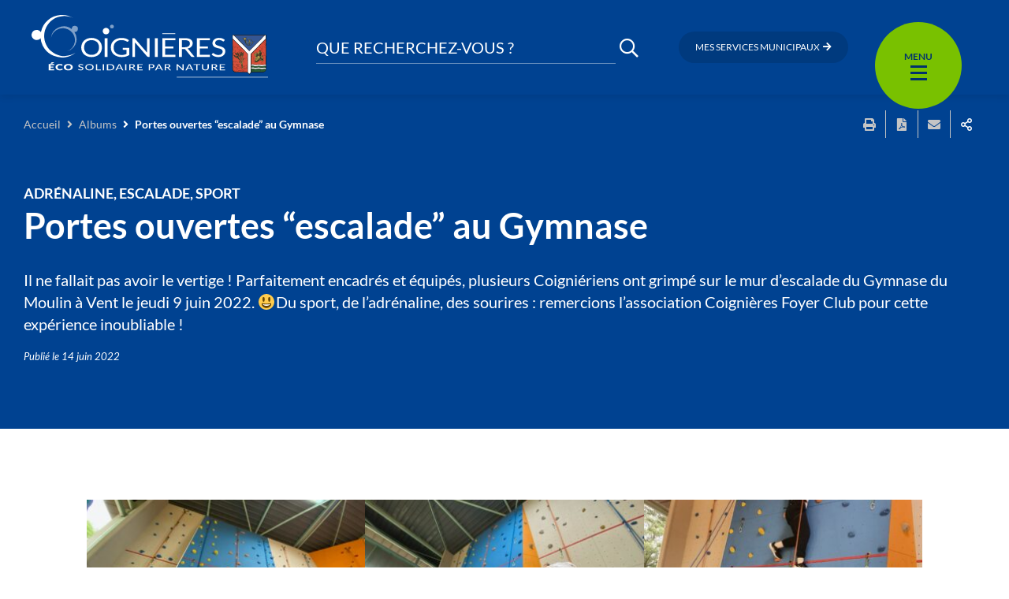

--- FILE ---
content_type: text/css
request_url: https://www.coignieres.fr/app/themes/stratis-site/css/core.css?ver=c68ce296
body_size: 70992
content:
@charset "UTF-8";@keyframes a{to{transform:rotate(1turn)}}@keyframes swiper-preloader-spin{to{transform:rotate(360deg)}}body.compensate-for-scrollbar{overflow:hidden}.fancybox-active{height:auto}.fancybox-is-hidden{left:-9999px;margin:0;position:absolute!important;top:-9999px;visibility:hidden}.fancybox-container{-webkit-backface-visibility:hidden;height:100%;left:0;outline:0;position:fixed;-webkit-tap-highlight-color:transparent;top:0;touch-action:manipulation;transform:translateZ(0);width:100%;z-index:99992}.fancybox-container *{box-sizing:border-box}.fancybox-bg,.fancybox-inner,.fancybox-outer,.fancybox-stage{bottom:0;left:0;position:absolute;right:0;top:0}.fancybox-outer{-webkit-overflow-scrolling:touch;overflow-y:auto}.fancybox-bg{background:#1e1e1e;opacity:0;transition-duration:inherit;transition-property:opacity;transition-timing-function:cubic-bezier(.47,0,.74,.71)}.fancybox-is-open .fancybox-bg{opacity:.9;transition-timing-function:cubic-bezier(.22,.61,.36,1)}.fancybox-caption{direction:ltr;transition:opacity .25s ease,visibility 0s ease .25s;visibility:hidden}.fancybox-caption,.fancybox-infobar,.fancybox-toolbar{opacity:0;position:absolute}.fancybox-infobar,.fancybox-navigation .fancybox-button,.fancybox-toolbar{direction:ltr;transition:opacity .25s ease,visibility 0s ease .25s;visibility:hidden;z-index:99997}.fancybox-show-caption .fancybox-caption,.fancybox-show-infobar .fancybox-infobar,.fancybox-show-nav .fancybox-navigation .fancybox-button,.fancybox-show-toolbar .fancybox-toolbar{opacity:1;transition:opacity .25s ease 0s,visibility 0s ease 0s;visibility:visible}.fancybox-infobar{color:#ccc;font-size:13px;-webkit-font-smoothing:subpixel-antialiased;height:44px;left:0;line-height:44px;min-width:44px;mix-blend-mode:difference;padding:0 10px;pointer-events:none;top:0;-webkit-touch-callout:none;-webkit-user-select:none;-moz-user-select:none;user-select:none}.fancybox-toolbar{right:0;top:0}.fancybox-stage{direction:ltr;overflow:visible;transform:translateZ(0);z-index:99994}.fancybox-is-open .fancybox-stage{overflow:hidden}.fancybox-slide{-webkit-backface-visibility:hidden;display:none;height:100%;left:0;outline:0;overflow:auto;-webkit-overflow-scrolling:touch;padding:44px;position:absolute;text-align:center;top:0;transition-property:transform,opacity;white-space:normal;width:100%;z-index:99994}.fancybox-slide:before{content:"";display:inline-block;font-size:0;height:100%;vertical-align:middle;width:0}.fancybox-is-sliding .fancybox-slide,.fancybox-slide--current,.fancybox-slide--next,.fancybox-slide--previous{display:block}.fancybox-slide--image{overflow:hidden;padding:44px 0}.fancybox-slide--image:before{display:none}.fancybox-slide--html{padding:6px}.fancybox-content{background:#fff;display:inline-block;margin:0;max-width:100%;overflow:auto;-webkit-overflow-scrolling:touch;padding:44px;position:relative;text-align:left;vertical-align:middle}.fancybox-slide--image .fancybox-content{animation-timing-function:cubic-bezier(.5,0,.14,1);-webkit-backface-visibility:hidden;background:0 0;background-repeat:no-repeat;background-size:100% 100%;left:0;max-width:none;overflow:visible;padding:0;position:absolute;top:0;transform-origin:top left;transition-property:transform,opacity;-webkit-user-select:none;-moz-user-select:none;user-select:none;z-index:99995}.fancybox-can-zoomOut .fancybox-content{cursor:zoom-out}.fancybox-can-zoomIn .fancybox-content{cursor:zoom-in}.fancybox-can-pan .fancybox-content,.fancybox-can-swipe .fancybox-content{cursor:grab}.fancybox-is-grabbing .fancybox-content{cursor:grabbing}.fancybox-container [data-selectable=true]{cursor:text}.fancybox-image,.fancybox-spaceball{background:0 0;border:0;height:100%;left:0;margin:0;max-height:none;max-width:none;padding:0;position:absolute;top:0;-webkit-user-select:none;-moz-user-select:none;user-select:none;width:100%}.fancybox-spaceball{z-index:1}.fancybox-slide--iframe .fancybox-content,.fancybox-slide--map .fancybox-content,.fancybox-slide--pdf .fancybox-content,.fancybox-slide--video .fancybox-content{height:100%;overflow:visible;padding:0;width:100%}.fancybox-slide--video .fancybox-content{background:#000}.fancybox-slide--map .fancybox-content{background:#e5e3df}.fancybox-slide--iframe .fancybox-content{background:#fff}.fancybox-iframe,.fancybox-video{background:0 0;border:0;display:block;height:100%;margin:0;overflow:hidden;padding:0;width:100%}.fancybox-iframe{left:0;position:absolute;top:0}.fancybox-error{background:#fff;cursor:default;max-width:400px;padding:40px;width:100%}.fancybox-error p{color:#444;font-size:16px;line-height:20px;margin:0;padding:0}.fancybox-button{background:rgba(30,30,30,.6);border:0;border-radius:0;box-shadow:none;cursor:pointer;display:inline-block;height:44px;margin:0;padding:10px;position:relative;transition:color .2s;vertical-align:top;visibility:inherit;width:44px;color:#ccc}.fancybox-button:link,.fancybox-button:visited{color:#ccc}.fancybox-button:hover{color:#fff}.fancybox-button:focus{outline:0}.fancybox-button.fancybox-focus{outline:1px dotted}.fancybox-button[disabled],.fancybox-button[disabled]:hover{color:#888;cursor:default;outline:0}.fancybox-button div{height:100%}.fancybox-button svg{display:block;height:100%;overflow:visible;position:relative;width:100%}.fancybox-button svg path{fill:currentColor;stroke-width:0}.fancybox-button--fsenter svg:nth-child(2),.fancybox-button--fsexit svg:first-child,.fancybox-button--pause svg:first-child,.fancybox-button--play svg:nth-child(2){display:none}.fancybox-progress{background:#ff5268;height:2px;left:0;position:absolute;right:0;top:0;transform:scaleX(0);transform-origin:0;transition-property:transform;transition-timing-function:linear;z-index:99998}.fancybox-close-small{background:0 0;border:0;border-radius:0;color:#ccc;cursor:pointer;opacity:.8;padding:8px;position:absolute;right:-12px;top:-44px;z-index:401}.fancybox-close-small:hover{color:#fff;opacity:1}.fancybox-slide--html .fancybox-close-small{color:currentColor;padding:10px;right:0;top:0}.fancybox-slide--image.fancybox-is-scaling .fancybox-content{overflow:hidden}.fancybox-is-scaling .fancybox-close-small,.fancybox-is-zoomable.fancybox-can-pan .fancybox-close-small{display:none}.fancybox-navigation .fancybox-button{background-clip:content-box;height:100px;opacity:0;position:absolute;top:calc(50% - 50px);width:70px}.fancybox-navigation .fancybox-button div{padding:7px}.fancybox-navigation .fancybox-button--arrow_left{left:0;left:env(safe-area-inset-left);padding:31px 26px 31px 6px}.fancybox-navigation .fancybox-button--arrow_right{padding:31px 6px 31px 26px;right:0;right:env(safe-area-inset-right)}.fancybox-caption{background:linear-gradient(0deg,rgba(0,0,0,.85) 0,rgba(0,0,0,.3) 50%,rgba(0,0,0,.15) 65%,rgba(0,0,0,.075) 75.5%,rgba(0,0,0,.037) 82.85%,rgba(0,0,0,.019) 88%,transparent);bottom:0;color:#eee;font-size:14px;font-weight:400;left:0;line-height:1.5;padding:75px 44px 25px;pointer-events:none;right:0;text-align:center;z-index:99996}@supports (padding:max(0px)){.fancybox-caption{padding:75px max(44px,env(safe-area-inset-right)) max(25px,env(safe-area-inset-bottom)) max(44px,env(safe-area-inset-left))}}.fancybox-caption--separate{margin-top:-50px}.fancybox-caption__body{max-height:50vh;overflow:auto;pointer-events:all}.fancybox-caption a,.fancybox-caption a:link,.fancybox-caption a:visited{color:#ccc;text-decoration:none}#tarteaucitron #tarteaucitronInfo a,.fancybox-caption a:hover{color:#fff;text-decoration:underline}.fancybox-loading{animation:a 1s linear infinite;background:0 0;border:4px solid #888;border-bottom-color:#fff;border-radius:50%;height:50px;left:50%;margin:-25px 0 0 -25px;opacity:.7;padding:0;position:absolute;top:50%;width:50px;z-index:99999}.fancybox-animated{transition-timing-function:cubic-bezier(0,0,.25,1)}.fancybox-fx-slide.fancybox-slide--previous{opacity:0;transform:translate3d(-100%,0,0)}.fancybox-fx-slide.fancybox-slide--next{opacity:0;transform:translate3d(100%,0,0)}.fancybox-fx-slide.fancybox-slide--current{opacity:1;transform:translateZ(0)}.fancybox-fx-fade.fancybox-slide--next,.fancybox-fx-fade.fancybox-slide--previous{opacity:0;transition-timing-function:cubic-bezier(.19,1,.22,1)}.fancybox-fx-fade.fancybox-slide--current{opacity:1}.fancybox-fx-zoom-in-out.fancybox-slide--previous{opacity:0;transform:scale3d(1.5,1.5,1.5)}.fancybox-fx-zoom-in-out.fancybox-slide--next{opacity:0;transform:scale3d(.5,.5,.5)}.fancybox-fx-zoom-in-out.fancybox-slide--current{opacity:1;transform:scaleX(1)}.fancybox-fx-rotate.fancybox-slide--previous{opacity:0;transform:rotate(-1turn)}.fancybox-fx-rotate.fancybox-slide--next{opacity:0;transform:rotate(1turn)}.fancybox-fx-rotate.fancybox-slide--current{opacity:1;transform:rotate(0deg)}.fancybox-fx-circular.fancybox-slide--previous{opacity:0;transform:scale3d(0,0,0) translate3d(-100%,0,0)}.fancybox-fx-circular.fancybox-slide--next{opacity:0;transform:scale3d(0,0,0) translate3d(100%,0,0)}.fancybox-fx-circular.fancybox-slide--current{opacity:1;transform:scaleX(1) translateZ(0)}.fancybox-fx-tube.fancybox-slide--previous{transform:translate3d(-100%,0,0) scale(.1) skew(-10deg)}.fancybox-fx-tube.fancybox-slide--next{transform:translate3d(100%,0,0) scale(.1) skew(10deg)}.fancybox-fx-tube.fancybox-slide--current{transform:translateZ(0) scale(1)}.fancybox-share{background:#f4f4f4;border-radius:3px;max-width:90%;padding:30px;text-align:center}.fancybox-share h1{color:#222;font-size:35px;font-weight:700;margin:0 0 20px}.fancybox-share p{margin:0;padding:0}.fancybox-share__button{border:0;border-radius:3px;display:inline-block;font-size:14px;font-weight:700;line-height:40px;margin:0 5px 10px;min-width:130px;padding:0 15px;text-decoration:none;transition:all .2s;-webkit-user-select:none;-moz-user-select:none;user-select:none;white-space:nowrap}.fancybox-share__button:link,.fancybox-share__button:visited{color:#fff}.fancybox-share__button:hover,ins.adsbygoogle,ins.ferank-publicite{text-decoration:none}.fancybox-share__button--fb{background:#3b5998}.fancybox-share__button--fb:hover{background:#344e86}.fancybox-share__button--pt{background:#bd081d}.fancybox-share__button--pt:hover{background:#aa0719}.fancybox-share__button--tw{background:#1da1f2}.fancybox-share__button--tw:hover{background:#0d95e8}.fancybox-share__button svg{height:25px;margin-right:7px;position:relative;top:-1px;vertical-align:middle;width:25px}.fancybox-share__button svg path{fill:#fff}.fancybox-share__input{background:0 0;border:0;border-bottom:1px solid #d7d7d7;border-radius:0;color:#5d5b5b;font-size:14px;margin:10px 0 0;outline:0;padding:10px 15px;width:100%}.fancybox-thumbs{background:#ddd;bottom:0;display:none;margin:0;-webkit-overflow-scrolling:touch;-ms-overflow-style:-ms-autohiding-scrollbar;padding:2px 2px 4px;position:absolute;right:0;-webkit-tap-highlight-color:transparent;top:0;width:212px;z-index:99995}.fancybox-thumbs-x{overflow-x:auto;overflow-y:hidden}.fancybox-show-thumbs .fancybox-thumbs{display:block}.fancybox-show-thumbs .fancybox-inner{right:212px}.fancybox-thumbs__list{font-size:0;height:100%;list-style:none;margin:0;overflow-x:hidden;overflow-y:auto;padding:0;position:relative;white-space:nowrap;width:100%}.fancybox-thumbs-x .fancybox-thumbs__list{overflow:hidden}.fancybox-thumbs-y .fancybox-thumbs__list::-webkit-scrollbar{width:7px}.fancybox-thumbs-y .fancybox-thumbs__list::-webkit-scrollbar-track{background:#fff;border-radius:10px;box-shadow:inset 0 0 6px rgba(0,0,0,.3)}.fancybox-thumbs-y .fancybox-thumbs__list::-webkit-scrollbar-thumb{background:#2a2a2a;border-radius:10px}.fancybox-thumbs__list a{backface-visibility:hidden;background-color:rgba(0,0,0,.1);background-position:50%;background-repeat:no-repeat;background-size:cover;cursor:pointer;float:left;height:75px;margin:2px;max-height:calc(100% - 8px);max-width:calc(50% - 4px);outline:0;overflow:hidden;padding:0;position:relative;-webkit-tap-highlight-color:transparent;width:100px}.fancybox-thumbs__list a:before{border:6px solid #ff5268;bottom:0;content:"";left:0;opacity:0;position:absolute;right:0;top:0;transition:all .2s cubic-bezier(.25,.46,.45,.94);z-index:99991}.fancybox-thumbs__list a:focus:before{opacity:.5}#tarteaucitronServices_mandatory button.tarteaucitronAllow,.fancybox-thumbs__list a.fancybox-thumbs-active:before{opacity:1}.swiper-container{margin-left:auto;margin-right:auto;position:relative;overflow:hidden;list-style:none;padding:0;z-index:1}.swiper-container-no-flexbox .swiper-slide{float:left}.swiper-container-vertical>.swiper-wrapper{flex-direction:column}.swiper-slide,.swiper-wrapper{width:100%;height:100%;position:relative;transition-property:transform}.swiper-wrapper{z-index:1;display:flex;box-sizing:content-box}.swiper-container-android .swiper-slide,.swiper-wrapper{transform:translate3d(0,0,0)}.swiper-container-multirow>.swiper-wrapper{flex-wrap:wrap}.swiper-container-free-mode>.swiper-wrapper{transition-timing-function:ease-out;margin:0 auto}.swiper-slide{flex-shrink:0}.swiper-slide-invisible-blank{visibility:hidden}.swiper-container-autoheight,.swiper-container-autoheight .swiper-slide{height:auto}.swiper-container-autoheight .swiper-wrapper{align-items:flex-start;transition-property:transform,height}.swiper-container-3d{perspective:1200px}.swiper-container-3d .swiper-cube-shadow,.swiper-container-3d .swiper-slide,.swiper-container-3d .swiper-slide-shadow-bottom,.swiper-container-3d .swiper-slide-shadow-left,.swiper-container-3d .swiper-slide-shadow-right,.swiper-container-3d .swiper-slide-shadow-top,.swiper-container-3d .swiper-wrapper{transform-style:preserve-3d}.swiper-container-3d .swiper-slide-shadow-bottom,.swiper-container-3d .swiper-slide-shadow-left,.swiper-container-3d .swiper-slide-shadow-right,.swiper-container-3d .swiper-slide-shadow-top{position:absolute;left:0;top:0;width:100%;height:100%;pointer-events:none;z-index:10}.swiper-container-3d .swiper-slide-shadow-left{background-image:linear-gradient(to left,rgba(0,0,0,.5),transparent)}.swiper-container-3d .swiper-slide-shadow-right{background-image:linear-gradient(to right,rgba(0,0,0,.5),transparent)}.swiper-container-3d .swiper-slide-shadow-top{background-image:linear-gradient(to top,rgba(0,0,0,.5),transparent)}.swiper-container-3d .swiper-slide-shadow-bottom{background-image:linear-gradient(to bottom,rgba(0,0,0,.5),transparent)}.swiper-container-wp8-horizontal,.swiper-container-wp8-horizontal>.swiper-wrapper{touch-action:pan-y}.swiper-container-wp8-vertical,.swiper-container-wp8-vertical>.swiper-wrapper{touch-action:pan-x}.swiper-button-next,.swiper-button-prev{position:absolute;top:50%;width:27px;height:44px;margin-top:-22px;z-index:10;cursor:pointer;background-size:27px 44px;background-position:center;background-repeat:no-repeat}.swiper-button-next.swiper-button-disabled,.swiper-button-prev.swiper-button-disabled{opacity:.35;cursor:auto;pointer-events:none}.swiper-button-prev,.swiper-container-rtl .swiper-button-next{background-image:url("data:image/svg+xml;charset=utf-8,%3Csvg%20xmlns%3D'http%3A%2F%2Fwww.w3.org%2F2000%2Fsvg'%20viewBox%3D'0%200%2027%2044'%3E%3Cpath%20d%3D'M0%2C22L22%2C0l2.1%2C2.1L4.2%2C22l19.9%2C19.9L22%2C44L0%2C22L0%2C22L0%2C22z'%20fill%3D'%23007aff'%2F%3E%3C%2Fsvg%3E");left:10px;right:auto}.swiper-button-next,.swiper-container-rtl .swiper-button-prev{background-image:url("data:image/svg+xml;charset=utf-8,%3Csvg%20xmlns%3D'http%3A%2F%2Fwww.w3.org%2F2000%2Fsvg'%20viewBox%3D'0%200%2027%2044'%3E%3Cpath%20d%3D'M27%2C22L27%2C22L5%2C44l-2.1-2.1L22.8%2C22L2.9%2C2.1L5%2C0L27%2C22L27%2C22z'%20fill%3D'%23007aff'%2F%3E%3C%2Fsvg%3E");right:10px;left:auto}.swiper-button-prev.swiper-button-white,.swiper-container-rtl .swiper-button-next.swiper-button-white{background-image:url("data:image/svg+xml;charset=utf-8,%3Csvg%20xmlns%3D'http%3A%2F%2Fwww.w3.org%2F2000%2Fsvg'%20viewBox%3D'0%200%2027%2044'%3E%3Cpath%20d%3D'M0%2C22L22%2C0l2.1%2C2.1L4.2%2C22l19.9%2C19.9L22%2C44L0%2C22L0%2C22L0%2C22z'%20fill%3D'%23ffffff'%2F%3E%3C%2Fsvg%3E")}.swiper-button-next.swiper-button-white,.swiper-container-rtl .swiper-button-prev.swiper-button-white{background-image:url("data:image/svg+xml;charset=utf-8,%3Csvg%20xmlns%3D'http%3A%2F%2Fwww.w3.org%2F2000%2Fsvg'%20viewBox%3D'0%200%2027%2044'%3E%3Cpath%20d%3D'M27%2C22L27%2C22L5%2C44l-2.1-2.1L22.8%2C22L2.9%2C2.1L5%2C0L27%2C22L27%2C22z'%20fill%3D'%23ffffff'%2F%3E%3C%2Fsvg%3E")}.swiper-button-prev.swiper-button-black,.swiper-container-rtl .swiper-button-next.swiper-button-black{background-image:url("data:image/svg+xml;charset=utf-8,%3Csvg%20xmlns%3D'http%3A%2F%2Fwww.w3.org%2F2000%2Fsvg'%20viewBox%3D'0%200%2027%2044'%3E%3Cpath%20d%3D'M0%2C22L22%2C0l2.1%2C2.1L4.2%2C22l19.9%2C19.9L22%2C44L0%2C22L0%2C22L0%2C22z'%20fill%3D'%23000000'%2F%3E%3C%2Fsvg%3E")}.swiper-button-next.swiper-button-black,.swiper-container-rtl .swiper-button-prev.swiper-button-black{background-image:url("data:image/svg+xml;charset=utf-8,%3Csvg%20xmlns%3D'http%3A%2F%2Fwww.w3.org%2F2000%2Fsvg'%20viewBox%3D'0%200%2027%2044'%3E%3Cpath%20d%3D'M27%2C22L27%2C22L5%2C44l-2.1-2.1L22.8%2C22L2.9%2C2.1L5%2C0L27%2C22L27%2C22z'%20fill%3D'%23000000'%2F%3E%3C%2Fsvg%3E")}.swiper-button-lock{display:none}.swiper-pagination{position:absolute;text-align:center;transition:300ms opacity;transform:translate3d(0,0,0);z-index:10}.swiper-pagination.swiper-pagination-hidden{opacity:0}.swiper-container-horizontal>.swiper-pagination-bullets,.swiper-pagination-custom,.swiper-pagination-fraction{bottom:10px;left:0;width:100%}.swiper-pagination-bullets-dynamic{overflow:hidden;font-size:0}.swiper-pagination-bullets-dynamic .swiper-pagination-bullet{transform:scale(.33);position:relative}.swiper-pagination-bullets-dynamic .swiper-pagination-bullet-active,.swiper-pagination-bullets-dynamic .swiper-pagination-bullet-active-main{transform:scale(1)}.swiper-pagination-bullets-dynamic .swiper-pagination-bullet-active-prev{transform:scale(.66)}.swiper-pagination-bullets-dynamic .swiper-pagination-bullet-active-prev-prev{transform:scale(.33)}.swiper-pagination-bullets-dynamic .swiper-pagination-bullet-active-next{transform:scale(.66)}.swiper-pagination-bullets-dynamic .swiper-pagination-bullet-active-next-next{transform:scale(.33)}.swiper-pagination-bullet{width:8px;height:8px;display:inline-block;border-radius:100%;background:#000;opacity:.2}button.swiper-pagination-bullet{border:0;margin:0;padding:0;box-shadow:none;-webkit-appearance:none;-moz-appearance:none;appearance:none}.swiper-pagination-clickable .swiper-pagination-bullet{cursor:pointer}.swiper-pagination-bullet-active{opacity:1;background:#007aff}.swiper-container-vertical>.swiper-pagination-bullets{right:10px;top:50%;transform:translate3d(0,-50%,0)}.swiper-container-vertical>.swiper-pagination-bullets .swiper-pagination-bullet{margin:6px 0;display:block}.swiper-container-vertical>.swiper-pagination-bullets.swiper-pagination-bullets-dynamic{top:50%;transform:translateY(-50%);width:8px}.swiper-container-vertical>.swiper-pagination-bullets.swiper-pagination-bullets-dynamic .swiper-pagination-bullet{display:inline-block;transition:200ms transform,200ms top}.swiper-container-horizontal>.swiper-pagination-bullets .swiper-pagination-bullet{margin:0 4px}.swiper-container-horizontal>.swiper-pagination-bullets.swiper-pagination-bullets-dynamic{left:50%;transform:translateX(-50%);white-space:nowrap}.swiper-container-horizontal>.swiper-pagination-bullets.swiper-pagination-bullets-dynamic .swiper-pagination-bullet{transition:200ms transform,200ms left}.swiper-container-horizontal.swiper-container-rtl>.swiper-pagination-bullets-dynamic .swiper-pagination-bullet{transition:200ms transform,200ms right}.swiper-pagination-progressbar{background:rgba(0,0,0,.25);position:absolute}.swiper-pagination-progressbar .swiper-pagination-progressbar-fill{background:#007aff;position:absolute;left:0;top:0;width:100%;height:100%;transform:scale(0);transform-origin:left top}.swiper-container-rtl .swiper-pagination-progressbar .swiper-pagination-progressbar-fill{transform-origin:right top}.swiper-container-horizontal>.swiper-pagination-progressbar,.swiper-container-vertical>.swiper-pagination-progressbar.swiper-pagination-progressbar-opposite{width:100%;height:4px;left:0;top:0}.swiper-container-horizontal>.swiper-pagination-progressbar.swiper-pagination-progressbar-opposite,.swiper-container-vertical>.swiper-pagination-progressbar{width:4px;height:100%;left:0;top:0}.swiper-pagination-progressbar.swiper-pagination-white .swiper-pagination-progressbar-fill,.swiper-pagination-white .swiper-pagination-bullet-active{background:#fff}.swiper-pagination-progressbar.swiper-pagination-white{background:rgba(255,255,255,.25)}.swiper-pagination-black .swiper-pagination-bullet-active,.swiper-pagination-progressbar.swiper-pagination-black .swiper-pagination-progressbar-fill{background:#000}.swiper-pagination-progressbar.swiper-pagination-black{background:rgba(0,0,0,.25)}.swiper-pagination-lock{display:none}.swiper-scrollbar{border-radius:10px;position:relative;-ms-touch-action:none;background:rgba(0,0,0,.1)}.swiper-container-horizontal>.swiper-scrollbar{position:absolute;left:1%;bottom:3px;z-index:50;height:5px;width:98%}.swiper-container-vertical>.swiper-scrollbar{position:absolute;right:3px;top:1%;z-index:50;width:5px;height:98%}.swiper-scrollbar-drag{height:100%;width:100%;position:relative;background:rgba(0,0,0,.5);border-radius:10px;left:0;top:0}.swiper-scrollbar-cursor-drag{cursor:move}.swiper-scrollbar-lock{display:none}.swiper-zoom-container{width:100%;height:100%;display:flex;justify-content:center;align-items:center;text-align:center}.swiper-zoom-container>canvas,.swiper-zoom-container>img,.swiper-zoom-container>svg{max-width:100%;max-height:100%;-o-object-fit:contain;object-fit:contain}.swiper-slide-zoomed{cursor:move}.swiper-lazy-preloader{width:42px;height:42px;position:absolute;left:50%;top:50%;margin-left:-21px;margin-top:-21px;z-index:10;transform-origin:50%;animation:swiper-preloader-spin 1s steps(12,end) infinite}.swiper-lazy-preloader:after{display:block;content:'';width:100%;height:100%;background-image:url("data:image/svg+xml;charset=utf-8,%3Csvg%20viewBox%3D'0%200%20120%20120'%20xmlns%3D'http%3A%2F%2Fwww.w3.org%2F2000%2Fsvg'%20xmlns%3Axlink%3D'http%3A%2F%2Fwww.w3.org%2F1999%2Fxlink'%3E%3Cdefs%3E%3Cline%20id%3D'l'%20x1%3D'60'%20x2%3D'60'%20y1%3D'7'%20y2%3D'27'%20stroke%3D'%236c6c6c'%20stroke-width%3D'11'%20stroke-linecap%3D'round'%2F%3E%3C%2Fdefs%3E%3Cg%3E%3Cuse%20xlink%3Ahref%3D'%23l'%20opacity%3D'.27'%2F%3E%3Cuse%20xlink%3Ahref%3D'%23l'%20opacity%3D'.27'%20transform%3D'rotate(30%2060%2C60)'%2F%3E%3Cuse%20xlink%3Ahref%3D'%23l'%20opacity%3D'.27'%20transform%3D'rotate(60%2060%2C60)'%2F%3E%3Cuse%20xlink%3Ahref%3D'%23l'%20opacity%3D'.27'%20transform%3D'rotate(90%2060%2C60)'%2F%3E%3Cuse%20xlink%3Ahref%3D'%23l'%20opacity%3D'.27'%20transform%3D'rotate(120%2060%2C60)'%2F%3E%3Cuse%20xlink%3Ahref%3D'%23l'%20opacity%3D'.27'%20transform%3D'rotate(150%2060%2C60)'%2F%3E%3Cuse%20xlink%3Ahref%3D'%23l'%20opacity%3D'.37'%20transform%3D'rotate(180%2060%2C60)'%2F%3E%3Cuse%20xlink%3Ahref%3D'%23l'%20opacity%3D'.46'%20transform%3D'rotate(210%2060%2C60)'%2F%3E%3Cuse%20xlink%3Ahref%3D'%23l'%20opacity%3D'.56'%20transform%3D'rotate(240%2060%2C60)'%2F%3E%3Cuse%20xlink%3Ahref%3D'%23l'%20opacity%3D'.66'%20transform%3D'rotate(270%2060%2C60)'%2F%3E%3Cuse%20xlink%3Ahref%3D'%23l'%20opacity%3D'.75'%20transform%3D'rotate(300%2060%2C60)'%2F%3E%3Cuse%20xlink%3Ahref%3D'%23l'%20opacity%3D'.85'%20transform%3D'rotate(330%2060%2C60)'%2F%3E%3C%2Fg%3E%3C%2Fsvg%3E");background-position:50%;background-size:100%;background-repeat:no-repeat}.swiper-lazy-preloader-white:after{background-image:url("data:image/svg+xml;charset=utf-8,%3Csvg%20viewBox%3D'0%200%20120%20120'%20xmlns%3D'http%3A%2F%2Fwww.w3.org%2F2000%2Fsvg'%20xmlns%3Axlink%3D'http%3A%2F%2Fwww.w3.org%2F1999%2Fxlink'%3E%3Cdefs%3E%3Cline%20id%3D'l'%20x1%3D'60'%20x2%3D'60'%20y1%3D'7'%20y2%3D'27'%20stroke%3D'%23fff'%20stroke-width%3D'11'%20stroke-linecap%3D'round'%2F%3E%3C%2Fdefs%3E%3Cg%3E%3Cuse%20xlink%3Ahref%3D'%23l'%20opacity%3D'.27'%2F%3E%3Cuse%20xlink%3Ahref%3D'%23l'%20opacity%3D'.27'%20transform%3D'rotate(30%2060%2C60)'%2F%3E%3Cuse%20xlink%3Ahref%3D'%23l'%20opacity%3D'.27'%20transform%3D'rotate(60%2060%2C60)'%2F%3E%3Cuse%20xlink%3Ahref%3D'%23l'%20opacity%3D'.27'%20transform%3D'rotate(90%2060%2C60)'%2F%3E%3Cuse%20xlink%3Ahref%3D'%23l'%20opacity%3D'.27'%20transform%3D'rotate(120%2060%2C60)'%2F%3E%3Cuse%20xlink%3Ahref%3D'%23l'%20opacity%3D'.27'%20transform%3D'rotate(150%2060%2C60)'%2F%3E%3Cuse%20xlink%3Ahref%3D'%23l'%20opacity%3D'.37'%20transform%3D'rotate(180%2060%2C60)'%2F%3E%3Cuse%20xlink%3Ahref%3D'%23l'%20opacity%3D'.46'%20transform%3D'rotate(210%2060%2C60)'%2F%3E%3Cuse%20xlink%3Ahref%3D'%23l'%20opacity%3D'.56'%20transform%3D'rotate(240%2060%2C60)'%2F%3E%3Cuse%20xlink%3Ahref%3D'%23l'%20opacity%3D'.66'%20transform%3D'rotate(270%2060%2C60)'%2F%3E%3Cuse%20xlink%3Ahref%3D'%23l'%20opacity%3D'.75'%20transform%3D'rotate(300%2060%2C60)'%2F%3E%3Cuse%20xlink%3Ahref%3D'%23l'%20opacity%3D'.85'%20transform%3D'rotate(330%2060%2C60)'%2F%3E%3C%2Fg%3E%3C%2Fsvg%3E")}.swiper-container .swiper-notification{position:absolute;left:0;top:0;pointer-events:none;opacity:0;z-index:-1000}.swiper-container-fade.swiper-container-free-mode .swiper-slide{transition-timing-function:ease-out}.swiper-container-fade .swiper-slide{pointer-events:none;transition-property:opacity}.swiper-container-fade .swiper-slide .swiper-slide{pointer-events:none}.swiper-container-fade .swiper-slide-active,.swiper-container-fade .swiper-slide-active .swiper-slide-active{pointer-events:auto}.swiper-container-cube,.swiper-container-flip{overflow:visible}.swiper-container-cube .swiper-slide{pointer-events:none;backface-visibility:hidden;z-index:1;visibility:hidden;transform-origin:0 0;width:100%;height:100%}.swiper-container-cube .swiper-slide .swiper-slide{pointer-events:none}.swiper-container-cube.swiper-container-rtl .swiper-slide{transform-origin:100% 0}.swiper-container-cube .swiper-slide-active .swiper-slide-active{pointer-events:auto}.swiper-container-cube .swiper-slide-active,.swiper-container-cube .swiper-slide-next,.swiper-container-cube .swiper-slide-next+.swiper-slide,.swiper-container-cube .swiper-slide-prev{pointer-events:auto;visibility:visible}.swiper-container-cube .swiper-slide-shadow-bottom,.swiper-container-cube .swiper-slide-shadow-left,.swiper-container-cube .swiper-slide-shadow-right,.swiper-container-cube .swiper-slide-shadow-top{z-index:0;backface-visibility:hidden}.swiper-container-cube .swiper-cube-shadow{position:absolute;left:0;bottom:0;width:100%;height:100%;background:#000;opacity:.6;filter:blur(50px);z-index:0}.swiper-container-flip .swiper-slide{pointer-events:none;backface-visibility:hidden;z-index:1}.swiper-container-flip .swiper-slide .swiper-slide{pointer-events:none}.swiper-container-flip .swiper-slide-active,.swiper-container-flip .swiper-slide-active .swiper-slide-active{pointer-events:auto}.swiper-container-flip .swiper-slide-shadow-bottom,.swiper-container-flip .swiper-slide-shadow-left,.swiper-container-flip .swiper-slide-shadow-right,.swiper-container-flip .swiper-slide-shadow-top{z-index:0;backface-visibility:hidden}.swiper-container-coverflow .swiper-wrapper{-ms-perspective:1200px}.modal-open{overflow:hidden;height:100%}#contentWrapper{display:unset}#tarteaucitronRoot a,#tarteaucitronRoot abbr,#tarteaucitronRoot acronym,#tarteaucitronRoot address,#tarteaucitronRoot applet,#tarteaucitronRoot article,#tarteaucitronRoot aside,#tarteaucitronRoot audio,#tarteaucitronRoot b,#tarteaucitronRoot big,#tarteaucitronRoot blockquote,#tarteaucitronRoot canvas,#tarteaucitronRoot caption,#tarteaucitronRoot center,#tarteaucitronRoot cite,#tarteaucitronRoot code,#tarteaucitronRoot dd,#tarteaucitronRoot del,#tarteaucitronRoot details,#tarteaucitronRoot dfn,#tarteaucitronRoot div,#tarteaucitronRoot dl,#tarteaucitronRoot dt,#tarteaucitronRoot em,#tarteaucitronRoot embed,#tarteaucitronRoot fieldset,#tarteaucitronRoot figcaption,#tarteaucitronRoot figure,#tarteaucitronRoot footer,#tarteaucitronRoot form,#tarteaucitronRoot h1,#tarteaucitronRoot h2,#tarteaucitronRoot h3,#tarteaucitronRoot h4,#tarteaucitronRoot h5,#tarteaucitronRoot h6,#tarteaucitronRoot header,#tarteaucitronRoot hgroup,#tarteaucitronRoot i,#tarteaucitronRoot iframe,#tarteaucitronRoot img,#tarteaucitronRoot ins,#tarteaucitronRoot kbd,#tarteaucitronRoot label,#tarteaucitronRoot legend,#tarteaucitronRoot li,#tarteaucitronRoot mark,#tarteaucitronRoot menu,#tarteaucitronRoot nav,#tarteaucitronRoot object,#tarteaucitronRoot ol,#tarteaucitronRoot output,#tarteaucitronRoot p,#tarteaucitronRoot pre,#tarteaucitronRoot q,#tarteaucitronRoot ruby,#tarteaucitronRoot s,#tarteaucitronRoot samp,#tarteaucitronRoot section,#tarteaucitronRoot small,#tarteaucitronRoot span,#tarteaucitronRoot strike,#tarteaucitronRoot strong,#tarteaucitronRoot sub,#tarteaucitronRoot summary,#tarteaucitronRoot sup,#tarteaucitronRoot table,#tarteaucitronRoot tbody,#tarteaucitronRoot td,#tarteaucitronRoot tfoot,#tarteaucitronRoot th,#tarteaucitronRoot thead,#tarteaucitronRoot time,#tarteaucitronRoot tr,#tarteaucitronRoot tt,#tarteaucitronRoot u,#tarteaucitronRoot ul,#tarteaucitronRoot var,#tarteaucitronRoot video{margin:0;padding:0;border:0;font:inherit;vertical-align:baseline;text-align:initial;text-shadow:initial}#tarteaucitronRoot *{transition:border 300ms,background 300ms,opacity 200ms,box-shadow 400ms}#tarteaucitronRoot article,#tarteaucitronRoot aside,#tarteaucitronRoot details,#tarteaucitronRoot figcaption,#tarteaucitronRoot figure,#tarteaucitronRoot footer,#tarteaucitronRoot header,#tarteaucitronRoot hgroup,#tarteaucitronRoot menu,#tarteaucitronRoot nav,#tarteaucitronRoot section{display:block}#tarteaucitronRoot ol,#tarteaucitronRoot ul{list-style:none}#tarteaucitronRoot blockquote,#tarteaucitronRoot q{quotes:none}#tarteaucitronRoot blockquote:after,#tarteaucitronRoot blockquote:before,#tarteaucitronRoot q:after,#tarteaucitronRoot q:before{content:none}#tarteaucitronRoot table{border-collapse:collapse;border-spacing:0}div#tarteaucitronMainLineOffset{margin-top:0!important}div#tarteaucitronServices{margin-top:21px!important;box-shadow:0 0 35px #575757}#tarteaucitronServices::-webkit-scrollbar{width:5px}#tarteaucitronServices::-webkit-scrollbar-track{-webkit-box-shadow:inset 0 0 0 transparent}#tarteaucitronServices::-webkit-scrollbar-thumb{background-color:#ddd;outline:0 solid #708090}#tarteaucitron *{zoom:1}#tarteaucitronRoot div#tarteaucitron{left:0;right:0;margin:auto}#tarteaucitronRoot button#tarteaucitronBack{background:#eee}#tarteaucitron .clear{clear:both}#tarteaucitron a{color:#424242;font-size:11px;font-weight:700;text-decoration:none}#tarteaucitronRoot button{background:0 0;border:0}#tarteaucitron #tarteaucitronServices .tarteaucitronMainLine .tarteaucitronName button,#tarteaucitronAlertBig a,#tarteaucitronAlertBig strong,#tarteaucitronAlertSmall a,#tarteaucitronAlertSmall strong,.tac_activate .tac_float strong{color:#fff}#tarteaucitron strong{font-size:22px;font-weight:500}#tarteaucitron ul{padding:0}#tarteaucitron .tarteaucitronH1,#tarteaucitron .tarteaucitronH2,#tarteaucitron .tarteaucitronH3,#tarteaucitron .tarteaucitronH4,#tarteaucitron .tarteaucitronH5,#tarteaucitron .tarteaucitronH6{display:block}.cookie-list{list-style:none;padding:0;margin:0}#tarteaucitronRoot{left:0;position:absolute;right:0;top:0;width:100%}#tarteaucitronRoot *{box-sizing:initial;color:#333;font-family:sans-serif!important;font-size:14px;line-height:normal;vertical-align:initial}#tarteaucitronRoot .tarteaucitronH1{font-size:1.5em;text-align:center;color:#fff;margin:15px 0 28px}#tarteaucitronRoot .tarteaucitronH2{display:inline-block;margin:12px 0 0 10px;color:#fff}#tarteaucitronCookiesNumberBis.tarteaucitronH2{margin-left:0}#tarteaucitronBack{background:#fff;display:none;height:100%;left:0;opacity:.7;position:fixed;top:0;width:100%;z-index:2147483646}#tarteaucitron{display:none;max-height:80%;left:50%;margin:0 auto 0 -430px;padding:0;position:fixed;top:6%;width:860px;z-index:2147483647}#tarteaucitron .tarteaucitronBorder{background:#fff;border:2px solid #333;border-top:0;height:auto;overflow:auto}#tarteaucitron #tarteaucitronClosePanel,#tarteaucitronAlertSmall #tarteaucitronCookiesListContainer #tarteaucitronClosePanelCookie{background:#333;color:#fff;cursor:pointer;font-size:12px;font-weight:700;text-decoration:none;padding:4px 0;position:absolute;right:0;text-align:center;width:70px}#tarteaucitron #tarteaucitronDisclaimer{color:#555;font-size:12px;margin:15px auto 0;width:80%}#tarteaucitron #tarteaucitronServices .tarteaucitronHidden,#tarteaucitronAlertSmall #tarteaucitronCookiesListContainer #tarteaucitronCookiesList .tarteaucitronHidden,.tarteaucitronSelfLink{background:rgba(51,51,51,.07)}a.tarteaucitronSelfLink{text-align:center!important;position:absolute;left:0;right:0;padding:13px 7px 7px!important;display:block;text-shadow:0 0 14px #fff;text-transform:uppercase}#tarteaucitron #tarteaucitronServices .tarteaucitronHidden{display:none;position:relative}#tarteaucitronCookiesList .tarteaucitronH3.tarteaucitronTitle{width:100%;box-sizing:border-box}#tarteaucitron #tarteaucitronServices .tarteaucitronTitle button,#tarteaucitronAlertSmall #tarteaucitronCookiesListContainer #tarteaucitronCookiesList .tarteaucitronTitle{color:#fff;display:inline-block;font-size:14px;font-weight:700;text-align:left;width:auto;background:#333;padding:5px 10px;margin:0}#tarteaucitron #tarteaucitronServices .tarteaucitronTitle button{margin:20px 0 0;padding:5px 20px}#tarteaucitron #tarteaucitronInfo,#tarteaucitron #tarteaucitronServices .tarteaucitronDetails{text-align:left;width:auto;background:#333;color:#fff;display:none;font-size:12px;font-weight:500;margin:0;max-width:270px;padding:20px;position:absolute;z-index:2147483647}#tarteaucitron #tarteaucitronServices .tarteaucitronMainLine .tarteaucitronName a,#tarteaucitron #tarteaucitronServices .tarteaucitronTitle a{color:#fff;font-weight:500}#tarteaucitron #tarteaucitronServices .tarteaucitronMainLine .tarteaucitronName a:hover,#tarteaucitron #tarteaucitronServices .tarteaucitronTitle a:hover{text-decoration:none!important}#tarteaucitron #tarteaucitronServices .tarteaucitronMainLine .tarteaucitronName a{font-size:22px}#tarteaucitron #tarteaucitronServices .tarteaucitronTitle a{font-size:14px}#tarteaucitron #tarteaucitronServices .tarteaucitronLine:hover,#tarteaucitronAlertSmall #tarteaucitronCookiesListContainer #tarteaucitronCookiesList .tarteaucitronCookiesListMain:hover{background:rgba(51,51,51,.2)}#tarteaucitron #tarteaucitronServices .tarteaucitronLine{background:rgba(51,51,51,.1);border-left:5px solid transparent;margin:0;overflow:hidden;padding:15px 5px}#tarteaucitron #tarteaucitronServices .tarteaucitronLine.tarteaucitronIsAllowed{border-color:#1b870b}#tarteaucitron #tarteaucitronServices .tarteaucitronLine.tarteaucitronIsDenied{border-color:#9c1a1a}#tarteaucitron #tarteaucitronServices .tarteaucitronMainLine{background:#333;border:3px solid #333;border-left:9px solid #333;border-top:5px solid #333;margin-bottom:0;margin-top:21px;position:relative}#tarteaucitron #tarteaucitronServices .tarteaucitronMainLine:hover{background:#333}#tarteaucitron #tarteaucitronServices .tarteaucitronMainLine .tarteaucitronName{margin-left:15px;margin-top:2px}#tarteaucitron #tarteaucitronServices .tarteaucitronMainLine .tarteaucitronAsk{margin-top:0!important}#tarteaucitron #tarteaucitronServices .tarteaucitronLine .tarteaucitronName{display:inline-block;float:left;margin-left:10px;text-align:left;width:50%}#tarteaucitron #tarteaucitronServices .tarteaucitronLine .tarteaucitronName a:hover{text-decoration:underline}#tarteaucitron #tarteaucitronServices .tarteaucitronLine .tarteaucitronAsk{display:inline-block;float:right;margin:7px 15px 0;text-align:right}#tarteaucitron #tarteaucitronServices .tarteaucitronLine .tarteaucitronAsk .tarteaucitronAllow,#tarteaucitron #tarteaucitronServices .tarteaucitronLine .tarteaucitronAsk .tarteaucitronDeny,.tac_activate .tarteaucitronAllow{background:gray;border-radius:4px;color:#fff;cursor:pointer;display:inline-block;padding:6px 10px;text-align:center;text-decoration:none;width:auto;border:0}#tarteaucitron #tarteaucitronServices #tarteaucitronAllAllowed.tarteaucitronIsSelected{background-color:#1b870b;opacity:1}#tarteaucitron #tarteaucitronServices #tarteaucitronAllDenied.tarteaucitronIsSelected,#tarteaucitron #tarteaucitronServices #tarteaucitronAllDenied2.tarteaucitronIsSelected{background-color:#9c1a1a;opacity:1}#tarteaucitron #tarteaucitronServices .tarteaucitronLine.tarteaucitronIsAllowed .tarteaucitronAllow{background-color:#1b870b}#tarteaucitron #tarteaucitronServices .tarteaucitronLine.tarteaucitronIsDenied .tarteaucitronDeny{background-color:#9c1a1a}#tarteaucitron #tarteaucitronServices .tarteaucitronLine .tarteaucitronName .tarteaucitronListCookies{color:#333;font-size:12px}#tarteaucitron .tarteaucitronH3{font-size:18px}#tarteaucitron #tarteaucitronMainLineOffset .tarteaucitronName{width:auto!important;margin-left:0!important;font-size:14px}span#tarteaucitronDisclaimerAlert{padding:0 10px;display:inline-block}.tarteaucitronAlertBigTop{top:0}.tarteaucitronAlertBigBottom{bottom:0}#tarteaucitronRoot #tarteaucitronAlertBig{background:#333;color:#fff;display:none;font-size:15px!important;left:0;position:fixed;box-sizing:content-box;z-index:2147483645;text-align:center;padding:10px 0;margin:auto;width:100%}#tarteaucitronAlertBig #tarteaucitronDisclaimerAlert,#tarteaucitronAlertBig #tarteaucitronDisclaimerAlert strong,#tarteaucitronAlertBig #tarteaucitronPrivacyUrl,#tarteaucitronAlertBig #tarteaucitronPrivacyUrlDialog{font:15px verdana;color:#fff}#tarteaucitronAlertBig #tarteaucitronDisclaimerAlert strong{font-weight:700}#tarteaucitronAlertBig #tarteaucitronPrivacyUrl,#tarteaucitronAlertBig #tarteaucitronPrivacyUrlDialog{cursor:pointer}#tarteaucitronAlertBig #tarteaucitronCloseAlert{background:#008300;cursor:pointer;display:inline-block;font-size:16px!important;line-height:1.2;text-decoration:none}#tarteaucitronAlertBig #tarteaucitronPersonalize,#tarteaucitronAlertBig #tarteaucitronPersonalize2,.tarteaucitronCTAButton{background:#008300;color:#fff;cursor:pointer;display:inline-block;font-size:16px!important;line-height:1.2;padding:5px 10px;text-decoration:none;margin-left:7px}#tarteaucitron #tarteaucitronPrivacyUrl,#tarteaucitron #tarteaucitronPrivacyUrlDialog,#tarteaucitronRoot .tarteaucitronAllow,#tarteaucitronRoot .tarteaucitronDeny{background:#008300;cursor:pointer;display:inline-block;font-size:16px!important;line-height:1.2;text-decoration:none}#tarteaucitronRoot .tarteaucitronAllow,#tarteaucitronRoot .tarteaucitronDeny{color:#fff;padding:5px 10px;margin-left:7px}#tarteaucitronRoot .tarteaucitronDeny{background:#9c1a1a}#tarteaucitron #tarteaucitronPrivacyUrl,#tarteaucitron #tarteaucitronPrivacyUrlDialog,#tarteaucitronAlertBig #tarteaucitronCloseAlert{background:#fff;color:#333;margin-bottom:3px;margin-left:7px;padding:5px 10px}#tarteaucitronPercentage{background:#0a0!important;box-shadow:0 0 2px #fff,0 1px 2px #555;height:5px;left:0;position:fixed;width:0;z-index:2147483644}.tarteaucitronIconBottomRight{bottom:0;right:0}.tarteaucitronIconBottomLeft{bottom:0;left:0}.tarteaucitronIconTopRight{top:0;right:0}.tarteaucitronIconTopLeft{top:0;left:0}.tarteaucitronIconTopLeft #tarteaucitronManager{border-radius:2px 7px 7px 2px}.tarteaucitronIconTopRight #tarteaucitronManager{border-radius:7px 2px 2px 7px}.tarteaucitronIconBottomLeft #tarteaucitronManager,.tarteaucitronIconBottomRight #tarteaucitronManager{border-radius:7px 7px 2px 2px}#tarteaucitronAlertSmall,#tarteaucitronIcon{display:none;position:fixed;width:auto;z-index:2147483646}#tarteaucitronIcon{background:0 0}#tarteaucitronIcon #tarteaucitronManager{color:transparent;cursor:pointer;display:inline-block;font-size:11px!important;padding:8px 10px;border:0}#tarteaucitronIcon #tarteaucitronManager img{width:50px;height:50px}#tarteaucitronRoot .tarteaucitronCross::before{content:'\2717';display:inline-block;color:#fff}#tarteaucitronRoot .tarteaucitronCheck::before{content:'\2713';display:inline-block;color:#fff}#tarteaucitronRoot .tarteaucitronPlus::before{content:'\271b';display:inline-block;color:#fff}.tarteaucitronAlertSmallBottom,.tarteaucitronAlertSmallTop{bottom:0}#tarteaucitronAlertSmall{background:#333;padding:0;right:0;text-align:center}#tarteaucitronAlertSmall #tarteaucitronManager{color:#fff;cursor:pointer;display:inline-block;font-size:11px!important;padding:8px 10px}#tarteaucitronAlertSmall #tarteaucitronManager:hover{background:rgba(255,255,255,.05)}#tarteaucitronAlertSmall #tarteaucitronManager #tarteaucitronDot{background-color:gray;border-radius:5px;display:block;height:8px;margin-bottom:1px;margin-top:5px;overflow:hidden;width:100%}#tarteaucitronAlertSmall #tarteaucitronManager #tarteaucitronDot #tarteaucitronDotGreen,#tarteaucitronAlertSmall #tarteaucitronManager #tarteaucitronDot #tarteaucitronDotRed,#tarteaucitronAlertSmall #tarteaucitronManager #tarteaucitronDot #tarteaucitronDotYellow{display:block;float:left;height:100%;width:0%}#tarteaucitronAlertSmall #tarteaucitronManager #tarteaucitronDot #tarteaucitronDotGreen{background-color:#1b870b}#tarteaucitronAlertSmall #tarteaucitronManager #tarteaucitronDot #tarteaucitronDotYellow{background-color:#fbda26}#tarteaucitronAlertSmall #tarteaucitronManager #tarteaucitronDot #tarteaucitronDotRed{background-color:#9c1a1a}#tarteaucitronAlertSmall #tarteaucitronCookiesNumber{background:rgba(255,255,255,.2);color:#fff;cursor:pointer;display:inline-block;font-size:30px;padding:0 10px;vertical-align:top}#tarteaucitronAlertSmall #tarteaucitronCookiesNumber:hover{background:rgba(255,255,255,.3)}#tarteaucitronAlertSmall #tarteaucitronCookiesListContainer{display:none;max-height:70%;max-width:500px;position:fixed;right:0;width:100%}#tarteaucitronAlertSmall #tarteaucitronCookiesListContainer #tarteaucitronCookiesList{background:#fff;border:2px solid #333;color:#333;font-size:11px;height:auto;overflow:auto;text-align:left}#tarteaucitronAlertSmall #tarteaucitronCookiesListContainer #tarteaucitronCookiesList strong{color:#333}#tarteaucitronAlertSmall #tarteaucitronCookiesListContainer #tarteaucitronCookiesTitle{background:#333;margin-top:21px;padding:13px 0 9px 13px;text-align:left}#tarteaucitronAlertSmall #tarteaucitronCookiesListContainer #tarteaucitronCookiesTitle strong{color:#fff;font-size:16px}#tarteaucitronAlertSmall #tarteaucitronCookiesListContainer #tarteaucitronCookiesList .tarteaucitronCookiesListMain{background:rgba(51,51,51,.1);padding:7px 5px 10px;word-wrap:break-word}#tarteaucitronAlertSmall #tarteaucitronCookiesListContainer #tarteaucitronCookiesList .tarteaucitronCookiesListMain a{color:#333;text-decoration:none}#tarteaucitronAlertSmall #tarteaucitronCookiesListContainer #tarteaucitronCookiesList .tarteaucitronCookiesListMain .tarteaucitronCookiesListLeft{display:inline-block;width:50%}#tarteaucitronAlertSmall #tarteaucitronCookiesListContainer #tarteaucitronCookiesList .tarteaucitronCookiesListMain .tarteaucitronCookiesListLeft a strong{color:#8b0000}#tarteaucitronAlertSmall #tarteaucitronCookiesListContainer #tarteaucitronCookiesList .tarteaucitronCookiesListMain .tarteaucitronCookiesListRight{color:#333;display:inline-block;font-size:11px;margin-left:10%;vertical-align:top;width:30%}.tac_activate{background:#333;color:#fff;display:table;font-size:12px;height:100%;line-height:initial;margin:auto;text-align:center;width:100%}.tac_float{display:table-cell;text-align:center;vertical-align:middle}.tac_activate .tac_float .tarteaucitronAllow{background-color:#1b870b;display:inline-block}div.amazon_product{height:240px;width:120px}.tarteaucitronIsAllowed .tarteaucitronDeny,.tarteaucitronIsDenied .tarteaucitronAllow{opacity:.4!important}.tarteaucitronIsAllowed .tarteaucitronAllow,.tarteaucitronIsDenied .tarteaucitronDeny{opacity:1!important}.tarteaucitronLine .tarteaucitronAllow,.tarteaucitronLine .tarteaucitronDeny{opacity:.4}div#tarteaucitronInfo{display:block!important;position:relative!important;text-align:center!important;max-width:80%!important;padding:15px 0!important;margin:-10px auto 40px!important;font-size:1em!important;border-bottom:1px solid;border-top:1px solid;border-color:#555}.tarteaucitronMainLine .tarteaucitronH2{font-size:1.2em!important;margin-top:4px!important}span.tarteaucitronTitle.tarteaucitronH3{margin-top:12px!important}.spacer-20{height:20px}.display-block,.spacer-20{display:block}.display-none{display:none}.chart-data__item,.contact__content-info,.date,.filters__map .filters__buttons,.filters__map .filters__wrapper,.filters__map form>.fieldset,.gallery__list,.gallery__list::after,.header-bar-btn,.header-bar-dropdown__toggle,.interests,.interests-results__chart-wrapper,.links-group,.mnv-menu__item,.preloader,.publications.-content .publications__item-wrapper,.publications.-home .publications__item-wrapper,.publications.-list,.site-wrapper,.stratis-menu__item,.stratis-menu__list,.stratis-menu__toggle,.stratis-menu__toggle-report,.telecharger__item a,.telecharger__listitems,.tools__btn,.tx_solr{display:flex}.contact__content-info,.filters__map .filters__buttons,.gallery__list,.header-bar-btn,.header-bar-dropdown__toggle,.interests,.interests-results__chart-wrapper,.mnv-menu__item,.preloader,.publications.-content .publications__item-wrapper,.publications.-home .publications__item-wrapper,.publications.-list,.stratis-menu__item,.stratis-menu__list,.stratis-menu__toggle,.stratis-menu__toggle-report{flex-direction:row}.filters__map .filters__wrapper,.filters__map form>.fieldset,.site-wrapper{flex-direction:column}.filters__map .filters__wrapper,.preloader{flex-wrap:nowrap}.contact__content-info,.filters__map .filters__buttons,.filters__map form>.fieldset,.gallery__list,.header-bar-btn,.header-bar-dropdown__toggle,.interests,.interests-results__chart-wrapper,.links-group,.mnv-menu__item,.publications.-list,.site-wrapper,.stratis-menu__item,.stratis-menu__list,.stratis-menu__toggle,.stratis-menu__toggle-report,.telecharger__item a,.telecharger__listitems,.tx_solr{flex-wrap:wrap}.filters__map .filters__wrapper,.telecharger__item a{justify-content:flex-start}.date,.header-bar-btn,.links-group,.preloader,.stratis-menu__toggle,.stratis-menu__toggle-report,.tools__btn{justify-content:center}.telecharger__listitems{justify-content:space-between}.filters__map .filters__wrapper{align-items:flex-start}.date,.header-bar-btn,.header-bar-dropdown__toggle,.interests-results__chart-wrapper,.links-group,.preloader,.stratis-menu__toggle,.stratis-menu__toggle-report,.telecharger__item a,.tools__btn{align-items:center}.flex-container,.flex-container-fluid{min-width:320px;padding-left:1rem;padding-right:1rem}.flex-container{margin-left:auto;margin-right:auto;max-width:1280px}.column,.flex-row{box-sizing:border-box;display:flex;flex:0 1 auto;flex-wrap:wrap;margin-left:-1rem;margin-right:-1rem}.no-gutter.column,.no-gutter.flex-row,.no-margin.column,.no-margin.flex-row{margin-left:0;margin-right:0}.no-gutter.column>[class*=col-],.no-gutter.flex-row>[class*=col-]{padding-left:0;padding-right:0}.flex-row{flex-direction:row}.flex-row.reverse{flex-direction:row-reverse}.column{flex-direction:column}.column.reverse{flex-direction:column-reverse}[class*=col-]{box-sizing:border-box;flex:0 0 auto;padding-left:1rem;padding-right:1rem}.col-xs{flex-basis:0;flex-grow:1;max-width:100%}.col-xs-1{flex-basis:8.33333%;max-width:8.33333%}.col-xs-2{flex-basis:16.66667%;max-width:16.66667%}.col-xs-3{flex-basis:25%;max-width:25%}.col-xs-4{flex-basis:33.33333%;max-width:33.33333%}.col-xs-5{flex-basis:41.66667%;max-width:41.66667%}.col-xs-6{flex-basis:50%;max-width:50%}.col-xs-7{flex-basis:58.33333%;max-width:58.33333%}.col-xs-8{flex-basis:66.66667%;max-width:66.66667%}.col-xs-9{flex-basis:75%;max-width:75%}.col-xs-10{flex-basis:83.33333%;max-width:83.33333%}.col-xs-11{flex-basis:91.66667%;max-width:91.66667%}.col-xs-12{flex-basis:100%;max-width:100%}.start-xs{justify-content:flex-start;text-align:start}.center-xs{justify-content:center;text-align:center}.end-xs{justify-content:flex-end;text-align:end}.top-xs{align-items:flex-start}.middle-xs{align-items:center}.bottom-xs{align-items:flex-end}.around-xs{justify-content:space-around}.between-xs{justify-content:space-between}.first-xs{order:-1}.last-xs{order:1}.self-top-xs{align-self:flex-start}.self-center-xs{align-self:center}.self-bottom-xs{align-self:flex-end}.self-baseline-xs{align-self:baseline}.col-xs-hide{display:none}.col-xs-show{display:block}#tx-solr-facets-in-use .facets-remove-all a::before,#tx-solr-facets-in-use li::before,#tx-solr-sorting li::before,.-lvl-0 .sitemap__listitem::before,.-lvl-1 .sitemap__listitem::before,.-lvl-2 .sitemap__listitem::before,.albums-block__picture.-has-video::before,.alire-item div.publications__image::before,.breadcrumb li+li::before,.checkbox label::after,.checkbox-dropdown.-is-open>.checkbox-dropdown__toggle::before,.checkbox-dropdown__toggle::before,.composite-link__wrap.-has-overlay::after,.date__time.-has-icon::before,.deadline::before,.documents-list__title::before,.events-block .time-place::after,.events-focus__time::after,.facet-type-options li::before,.filters-top__btn.btn::before,.filters-top__btn[aria-expanded=true]::before,.flash-info__button-close.btn::before,.flash-info__button-close::before,.frame__link::before,.gallery__item::after,.go-to-top a::before,.header-bar-dropdown__item::before,.hero-item__caption::after,.js-dropdown.-has-arrow .js-dropdown__toggle::after,.list li::before,.list-document__item.-read a.link-external[href^='//']:not([href*='coignieres.fr']):not([data-fancybox]):not(.no-external)::after,.list-document__item.-read a.link-external[href^=http]:not([href*='coignieres.fr']):not([data-fancybox]):not(.no-external)::after,.list-document__item.-read a.link-external[href^=https]:not([href*='coignieres.fr']):not([data-fancybox]):not(.no-external)::after,.menu-cross__item::before,.message .h2::before,.message .h3::before,.message .h4::before,.message .h5::before,.message .h6::before,.message h2:not([class^=gallery]):not([class^=media-element])::before,.message h3:not([class^=gallery]):not([class^=media-element])::before,.message h4:not([class^=gallery]):not([class^=media-element])::before,.message h5:not([class^=gallery]):not([class^=media-element])::before,.message h6:not([class^=gallery]):not([class^=media-element])::before,.message ul li::before,.mnv-menu__submenu.-level-1>.mnv-menu__item>.mnv-menu__toggle::before,.mnv-menu__submenu.-level-2>.mnv-menu__item>.mnv-menu__toggle::before,.mnv-menu__submenu.-level-3>.mnv-menu__item::before,.mnv-menu__toggle::before,.news-focus__title::after,.newsletter__link.-archives::before,.newsletter__link.-unsubscribe::before,.newsletter__title::before,.pager-infinite__button::before,.pager__item.-next a::after,.pager__item.-next span:not(.pager__description)::after,.pager__item.-prev a::before,.pager__item.-prev span:not(.pager__description)::before,.pager__item.-return a::before,.password-rule__item::before,.powermail_fieldwrap_file_list>li::before,.quicklinks-block__svg::after,.radio label::after,.rte .blockquote::before,.rte .message .h2::before,.rte .message .h3::before,.rte .message .h4::before,.rte .message .h5::before,.rte .message .h6::before,.rte .message h2:not([class^=gallery]):not([class^=media-element])::before,.rte .message h3:not([class^=gallery]):not([class^=media-element])::before,.rte .message h4:not([class^=gallery]):not([class^=media-element])::before,.rte .message h5:not([class^=gallery]):not([class^=media-element])::before,.rte .message h6:not([class^=gallery]):not([class^=media-element])::before,.rte .message ul li::before,.rte .powermail_fieldwrap_file_list>li::before,.rte .show-hide__content ul>li::before,.rte a.link-external[href^='//']:not([href*='coignieres.fr']):not([data-fancybox]):not(.no-external)::after,.rte a.link-external[href^=http]:not([href*='coignieres.fr']):not([data-fancybox]):not(.no-external)::after,.rte a.link-external[href^=https]:not([href*='coignieres.fr']):not([data-fancybox]):not(.no-external)::after,.rte blockquote::before,.rte p.encadre-secondary::before,.rte p.encadre::before,.rte ul>li::before,.site-infos__link::before,.social-card.-youtube .social-card__image::before,.social-card__footer::before,.spANoter::before,.spASavoir::before,.spAttention::before,.status.-assign::before,.status.-in-progress::before,.status.-new::before,.subpages-menu__listitem::before,.telecharger__item a::before,.video-controls__icon::before,div.albums-block__picture::before,div.contact__picture::before,div.events-block__picture::before,div.events-focus__image::before,div.news-block__picture::before,div.news-focus__image::before,div.page-image__background::before,div.publications__image::before,div.subpages-menu__picture::before{display:inline-block;font-family:'Font Awesome 5 Pro';-webkit-font-smoothing:antialiased;font-style:normal;font-variant:normal;font-weight:700;-moz-osx-font-smoothing:grayscale}.btn.-no-text .btn__text,.ghost,.invisible,.menu-skip__label,.nolabel>label,.nolabel>legend,.sr-only,.visually-hidden{border:0!important;clip:rect(1px,1px,1px,1px);height:1px!important;left:-9999px!important;overflow:hidden!important;padding:0!important;position:absolute!important;top:auto!important;width:1px!important}#tx-solr-faceting .facets .facet-option-list::after,.ce-gallery::after,.ce-nowrap .ce-bodytext::after,.ce-row::after,.ce-textpic::after,.ce-uploads div::after,.ce-uploads li::after,.checkbox::after,.container::after,.form::after,.pager-alphabet__listitems::after,.pager__listitems::after,.radio::after,.site-infos::after{clear:both;content:'';display:block;height:0;overflow:hidden;speak:none;visibility:hidden}.go-to-top a::after,.go-to-top a::before,.heading__request-change span[class*=fa-]::before{left:50%;position:absolute;top:50%;transform:translate(-50%,-50%)}
/*! normalize.css v8.0.0 | MIT License | github.com/necolas/normalize.css */
html{line-height:1.15;-webkit-text-size-adjust:100%}body{margin:0}h1{font-size:2em;margin:.67em 0}hr{box-sizing:content-box;height:0;overflow:visible}code,kbd,pre,samp{font-family:monospace,monospace;font-size:1em}a{background-color:transparent}abbr[title]{border-bottom:none;-webkit-text-decoration:underline dotted;text-decoration:underline dotted}b,strong{font-weight:bolder}small{font-size:80%}sub,sup{font-size:75%;line-height:0;position:relative;vertical-align:baseline}sub{bottom:-.25em}sup{top:-.5em}img{border-style:none}button,input,optgroup,select,textarea{font-family:inherit;font-size:100%;line-height:1.15;margin:0}button,input{overflow:visible}button,select{text-transform:none}[type=button],[type=reset],[type=submit],button{-webkit-appearance:button}[type=button]::-moz-focus-inner,[type=reset]::-moz-focus-inner,[type=submit]::-moz-focus-inner,button::-moz-focus-inner{border-style:none;padding:0}[type=button]:-moz-focusring,[type=reset]:-moz-focusring,[type=submit]:-moz-focusring,button:-moz-focusring{outline:1px dotted ButtonText}fieldset{padding:.35em .75em .625em}legend{color:inherit;display:table;max-width:100%;white-space:normal}progress{vertical-align:baseline}textarea{overflow:auto}[type=checkbox],[type=radio],legend{box-sizing:border-box;padding:0}[type=number]::-webkit-inner-spin-button,[type=number]::-webkit-outer-spin-button{height:auto}[type=search]{-webkit-appearance:textfield;outline-offset:-2px}[type=search]::-webkit-search-decoration{-webkit-appearance:none}::-webkit-file-upload-button{-webkit-appearance:button;font:inherit}details{display:block}summary{display:list-item}.fd-hidden-input,.oldie .date-picker:after,.oldie .date-picker:before,[hidden],template{display:none}.fd-screen-reader{position:absolute;left:-999em;top:auto;width:1px;height:1px;overflow:hidden}.date-picker{position:absolute;z-index:9999;text-align:center;font:900 .8em/1em "HelveticaNeue-Light","Helvetica Neue Light","Helvetica Neue",Helvetica,Verdana,Arial,"Lucida Grande",sans-serif;background:0 0;-webkit-user-select:none;-moz-user-select:none;-o-user-select:none;user-select:none;opacity:1;transition:opacity .75s ease-in-out}.date-picker div{border:1px solid rgba(255,255,255,.8);border-radius:.8em}.date-picker.fd-dp-fade{opacity:0}.static-datepicker{position:relative;top:5px;left:0;margin-bottom:1.5em}.iehack{position:absolute;background:#fff;z-index:9998;padding:0;margin:0;border:0;display:none}.date-picker-control span{display:block;width:18px;height:18px;overflow:hidden;margin:auto 0;resize:none}.date-picker-button-active span,.date-picker-control:active span,.date-picker-control:focus span,.date-picker-control:hover span{box-shadow:0 0 5px rgba(40,130,170,.7);border-radius:2px}.date-picker-control:link,.date-picker-control:visited{position:absolute;display:-moz-inline-box;border:0;padding:0;margin:0 4px;background-color:transparent;background-image:url([data-uri]);background-repeat:no-repeat;background-position:0 -72px;min-width:18px;line-height:1;cursor:pointer;text-decoration:none;vertical-align:text-bottom;resize:none;bottom:12px;right:6px;opacity:0;visibility:hidden}.oldie .date-picker-control:link,.oldie .date-picker-control:visited{*background-image:url(../images/datepicker/datepicker-sprite.png);_background-image:none;_filter:progid:DXImageTransform.Microsoft.AlphaImageLoader(enabled=true, sizingMethod=crop, src='../images/datepicker/datepicker-normal.png')}.date-picker-dateval:link,.date-picker-dateval:visited{background-position:0 -108px}.oldie .date-picker-dateval:link,.oldie .date-picker-dateval:visited{_filter:progid:DXImageTransform.Microsoft.AlphaImageLoader(enabled=true, sizingMethod=crop, src='../images/datepicker/datepicker-selected.png')}.date-picker-button-active:link,.date-picker-button-active:visited,.date-picker-control:active,.date-picker-control:focus,.date-picker-control:hover{background-position:0 0}.oldie .date-picker-button-active:link,.oldie .date-picker-button-active:visited,.oldie .date-picker-control:active,.oldie .date-picker-control:focus,.oldie .date-picker-control:hover{_filter:progid:DXImageTransform.Microsoft.AlphaImageLoader(enabled=true, sizingMethod=crop, src='../images/datepicker/datepicker-focused.png')}.date-picker-control-disabled:active,.date-picker-control-disabled:hover,.date-picker-control-disabled:link,.date-picker-control-disabled:visited{background-position:0 -36px;cursor:default}.oldie .date-picker-control-disabled:active,.oldie .date-picker-control-disabled:hover,.oldie .date-picker-control-disabled:link,.oldie .date-picker-control-disabled:visited{_filter:progid:DXImageTransform.Microsoft.AlphaImageLoader(enabled=true, sizingMethod=crop, src='../images/datepicker/datepicker-disabled.png')}.date-picker-control-disabled:active span,.date-picker-control-disabled:hover span{box-shadow:none!important}.oldie .date-picker-control{_width:18px}.date-picker-control{display:inline-block}.date-picker th span{display:block;padding:0;margin:0;text-align:center;line-height:1em;border:0;background:0 0;font-weight:700;cursor:pointer}.date-picker .month-display,.date-picker .year-display{display:inline;text-transform:uppercase;letter-spacing:1px;font-weight:400;font-size:1.2em}.date-picker .next-but,.date-picker .prev-but{font-weight:400;font-size:2.4em;font-family:georgia,times new roman,palatino,times,bookman,serif;cursor:pointer}.date-picker .next-but,.date-picker .prev-but,.date-picker .today-but{transition:all .2s ease-in-out}.date-picker .next-but:hover,.date-picker .prev-but:hover,.date-picker .today-but:hover{color:#a84444}.date-picker .today-but{text-align:center;margin:0 auto;font-weight:400;font-size:1em;width:100%;text-decoration:none;padding-top:.3em;text-transform:uppercase;vertical-align:middle;cursor:pointer}.date-picker .fd-disabled,.date-picker .fd-disabled:hover,.date-picker .next-but.fd-disabled:hover,.date-picker .prev-but.fd-disabled:hover,.date-picker-disabled .next-but,.date-picker-disabled .next-but:hover,.date-picker-disabled .prev-but,.date-picker-disabled .prev-but:hover,.date-picker-disabled .today-but,.date-picker-disabled .today-but:hover{color:#aaa;cursor:default!important;opacity:1}.date-picker .next-but.fd-disabled:hover,.date-picker .prev-but.fd-disabled:hover{text-shadow:0 -1px 1px rgba(255,255,255,.8)}.date-picker .date-picker-hover.day-disabled,.date-picker .date-picker-unused,.date-picker .day-disabled,.date-picker .month-out,.date-picker table,.date-picker tbody th,.date-picker td{background-color:#fff;background-image:url([data-uri]);background-repeat:repeat-x}.date-picker .date-picker-hover.day-disabled{background-position:0 0}.oldie .date-picker .date-picker-hover.day-disabled,.oldie .date-picker .date-picker-unused,.oldie .date-picker .day-disabled,.oldie .date-picker .month-out,.oldie .date-picker table,.oldie .date-picker tbody th,.oldie .date-picker td{*background-image:url(../images/datepicker/datepicker-gradient.gif);_background-image:none}.date-picker table{table-layout:auto;empty-cells:show;border-spacing:2px;border-collapse:separate;position:relative;margin:0;border:1px solid #ccc;background-position:0 -20px;text-align:center;padding:.3em;width:auto;height:auto;color:#555;font-size:1em;border-radius:.8em;box-shadow:0 0 5px #aaa}.date-picker:after,.date-picker:before{content:"";position:absolute;z-index:-2;bottom:17px;left:10px;width:50%;height:20%;max-width:300px;max-height:100px;box-shadow:0 15px 10px rgba(0,0,0,.7);transform:rotate(-3deg)}.date-picker:after{right:10px;left:auto;transform:rotate(3deg)}.date-picker tbody th,.date-picker td,.date-picker th{padding:0;text-align:center;vertical-align:middle;text-transform:none}.date-picker tbody th,.date-picker td{cursor:pointer;background-position:0 -35px;width:3em;height:3em;overflow:hidden;text-shadow:0 1px #fff;border-radius:3px;border:1px solid #cfcfcf;font-weight:400}.date-picker th{border:0;font-weight:700;color:#333}.date-picker .date-picker-week-header{border:1px solid #dcdcdc;font-style:oblique;background:0 0;cursor:default}.date-picker .date-picker-thead .date-picker-week-header{border:0;cursor:help}.date-picker .date-picker-day-header{cursor:help;border:0;padding:0 0 .2em;text-transform:lowercase;height:auto}.date-picker .date-picker-statusbar{cursor:default;font-weight:400;text-transform:uppercase;letter-spacing:.1em;border:0;background:#fff;height:2.8em}.date-picker .date-picker-unused{border-color:#dcdcdc;cursor:default!important;background-position:0 -25px}.date-picker .date-picker-title{width:auto;height:auto;padding:.4em 0}.date-picker .date-picker-today{background:#fff url([data-uri]) no-repeat 0 0}.oldie .date-picker .date-picker-today{*background:#fff url(../images/datepicker/datepicker-today.gif) no-repeat 0 0}.date-picker .month-out.date-picker-highlight{color:#b87676}.date-picker .date-picker-highlight{color:#a86666}.date-picker-focus .date-picker-hover{transform:scale(1.25)}.date-picker .date-picker-hover,.date-picker .month-out.date-picker-hover{background:#fff url([data-uri]) no-repeat 0 0;cursor:pointer;border-color:#6482aa!important;border-color:rgba(100,130,170,.7)!important;color:#6482aa;text-shadow:0 1px 1px #fff;box-shadow:0 0 6px rgba(100,130,170,.6);background-size:cover}.oldie .date-picker .date-picker-hover,.oldie .date-picker .month-out.date-picker-hover{*background:#fff url(../images/datepicker/datepicker-cursor.jpg) no-repeat 0 0}.date-picker .day-disabled{color:#888;cursor:default;text-decoration:line-through;background-position:0 -15px}.date-picker .month-out{border-color:#ddd;border-color:rgba(220,220,220,.8);color:#aaa;background-position:0 -25px}.date-picker .date-picker-selected-date{border-color:#888!important;border-color:rgba(7,7,7,.6)!important}.date-picker .not-selectable,.date-picker .out-of-range{color:#ccc;font-style:oblique;background:#fcfcfc;cursor:default}.date-picker th.month-out,.date-picker th.out-of-range{color:#aaa;font-style:oblique;background:#fcfcfc}.date-picker .out-of-range{opacity:.6}.date-picker .not-selectable{opacity:.8}.oldie .date-picker .out-of-range{filter:alpha(opacity=60)}.oldie .date-picker .not-selectable,.oldie .date-picker-disabled table{filter:alpha(opacity=80)}.date-picker tr{display:table-row}.date-picker sup{font-size:.86em;letter-spacing:normal;text-transform:none;height:0;line-height:1;position:relative;top:-.2em;vertical-align:baseline!important}.date-picker .date-picker-day-header,.date-picker .month-display,.date-picker .year-display{text-shadow:0 1px 1px #fff}.date-picker .month-display,.date-picker .year-display{cursor:default}.date-picker .date-picker-hover,.date-picker td:focus{overflow:hidden;-o-highlight:0 none}.date-picker-control:focus span,.date-picker-focus .date-picker-hover{-webkit-animation:fd-dp-pulse 1.5s infinite alternate;-moz-animation:fd-dp-pulse 1.5s infinite alternate;-ms-animation:fd-dp-pulse 1.5s infinite alternate;-o-animation:fd-dp-pulse 1.5s infinite alternate}.date-picker .date-picker-selected-date{color:#333;color:rgba(3,3,3,.8);font-weight:700;font-size:1.2em;width:2.4em;height:2.4em}.static-datepicker table{box-shadow:0 0 0 transparent}.date-picker-disabled table:after,.date-picker-disabled table:before,.static-datepicker:after,.static-datepicker:before{display:none}.date-picker-focus table{border-color:#999;border-color:rgba(153,153,153,.8);box-shadow:0 0 5px #aaa}.date-picker .drag-enabled,.date-picker .drag-enabled span{cursor:move}.date-picker-disabled table{opacity:.8!important}.date-picker-disabled,.date-picker-disabled td,.date-picker-disabled th,.date-picker-disabled th span{cursor:default!important}.date-picker-disabled .next-but:hover,.date-picker-disabled .prev-but:hover{text-shadow:none}body.fd-drag-active{-webkit-touch-callout:none;-webkit-user-select:none;-moz-user-select:none;user-select:none}@font-face{font-family:'icons';src:url(../fonts/custom/icons.woff2) format("woff2"),url(../fonts/custom/icons.woff) format("woff")}.icon::before{font-family:'icons';-webkit-font-smoothing:antialiased;-moz-osx-font-smoothing:grayscale;font-style:normal;font-variant:normal;font-weight:400;text-decoration:none;text-transform:none;font-size:30px}.icon-001-document-doc::before{content:'\E001'}.icon-002-document-jpg::before{content:'\E002'}.icon-003-document-pdf::before{content:'\E003'}.icon-004-document-ppt::before{content:'\E004'}.icon-005-document-unknown::before{content:'\E005'}.icon-006-document-xls::before{content:'\E006'}.icon-007-document-zip::before{content:'\E007'}.icon-008-recycle-bin::before{content:'\E008'}.icon-009-edit::before{content:'\E009'}.icon-010-fil-infos::before{content:'\E00A'}.icon-011-en-ce-moment::before{content:'\E00B'}.icon-012-a-lire::before{content:'\E00C'}.icon-013-en-images::before{content:'\E00D'}.icon-014-my-city::before{content:'\E00E'}.icon-015-avancer-ensemble::before{content:'\E00F'}.icon-016-comments::before{content:'\E010'}.icon-017-voting::before{content:'\E011'}.icon-018-our-territory::before{content:'\E012'}.icon-019-social::before{content:'\E013'}.icon-020-on-the-web::before{content:'\E014'}.icon-021-footer-move::before{content:'\E015'}.icon-022-on-the-site::before{content:'\E016'}.icon-023-telecharger::before{content:'\E017'}.icon-024-localiser::before{content:'\E018'}.icon-025-buildings::before{content:'\E019'}.icon-026-info::before{content:'\E01A'}.icon-027-travaux::before{content:'\E01B'}.icon-028-projects1::before{content:'\E01C'}.icon-029-projects2::before{content:'\E01D'}.icon-030-projects3::before{content:'\E01E'}.icon-031-next-council::before{content:'\E01F'}.icon-032-24::before{content:'\E020'}.icon-033-baby::before{content:'\E021'}.icon-034-bin::before{content:'\E022'}.icon-035-box::before{content:'\E023'}.icon-036-bus::before{content:'\E024'}.icon-037-doctor::before{content:'\E025'}.icon-038-guitar::before{content:'\E026'}.icon-039-kite::before{content:'\E027'}.icon-040-list::before{content:'\E028'}.icon-041-map::before{content:'\E029'}.icon-042-news::before{content:'\E02A'}.icon-043-parking::before{content:'\E02B'}.icon-044-phone::before{content:'\E02C'}.icon-045-phonebook::before{content:'\E02D'}.icon-046-pool::before{content:'\E02E'}.icon-047-script::before{content:'\E02F'}.icon-048-archery::before{content:'\E030'}.icon-049-badge::before{content:'\E031'}.icon-050-checklist::before{content:'\E032'}.icon-051-creditcard::before{content:'\E033'}.icon-052-eraser::before{content:'\E034'}.icon-053-lock::before{content:'\E035'}.icon-054-user-repeat::before{content:'\E036'}.icon-055-warning::before{content:'\E037'}.icon-056-organigramme::before{content:'\E038'}.icon-057-avatar1::before{content:'\E039'}.icon-058-avatar2::before{content:'\E03A'}.icon-059-avatar3::before{content:'\E03B'}.icon-060-avatar4::before{content:'\E03C'}.icon-061-avatar5::before{content:'\E03D'}.icon-062-avatar6::before{content:'\E03E'}.icon-063-avatar7::before{content:'\E03F'}.icon-064-avatar8::before{content:'\E040'}.icon-065-avatar9::before{content:'\E041'}.icon-066-account::before{content:'\E042'}.icon-067-lettre-2::before{content:'\E043'}.icon-068-notes::before{content:'\E044'}.icon-069-script-2::before{content:'\E045'}.icon-070-house::before{content:'\E046'}.icon-071-mask::before{content:'\E047'}.icon-072-folder::before{content:'\E048'}.icon-073-family::before{content:'\E049'}.icon-074-close::before{content:'\E04A'}.icon-icons.html::before{content:'\E04B'}
/*!
 * Font Awesome Pro 5.8.2 by @fontawesome - https://fontawesome.com
 * License - https://fontawesome.com/license (Commercial License)
 */
@font-face{font-family:'Font Awesome 5 Brands';font-style:normal;font-weight:400;font-display:auto;src:url(../fonts/fa-brands-400.eot);src:url(../fonts/fa-brands-400.eot?#iefix) format("embedded-opentype"),url(../fonts/fa-brands-400.woff2) format("woff2"),url(../fonts/fa-brands-400.woff) format("woff"),url(../fonts/fa-brands-400.ttf) format("truetype"),url(../fonts/fa-brands-400.svg#fontawesome) format("svg")}.fab{font-family:'Font Awesome 5 Brands'}
/*!
 * Font Awesome Pro 5.8.2 by @fontawesome - https://fontawesome.com
 * License - https://fontawesome.com/license (Commercial License)
 */
@font-face{font-family:'Font Awesome 5 Pro';font-style:normal;font-weight:300;font-display:auto;src:url(../fonts/fa-light-300.eot);src:url(../fonts/fa-light-300.eot?#iefix) format("embedded-opentype"),url(../fonts/fa-light-300.woff2) format("woff2"),url(../fonts/fa-light-300.woff) format("woff"),url(../fonts/fa-light-300.ttf) format("truetype"),url(../fonts/fa-light-300.svg#fontawesome) format("svg")}.fal{font-family:'Font Awesome 5 Pro';font-weight:300}
/*!
 * Font Awesome Pro 5.8.2 by @fontawesome - https://fontawesome.com
 * License - https://fontawesome.com/license (Commercial License)
 */
@font-face{font-family:'Font Awesome 5 Pro';font-style:normal;font-weight:400;font-display:auto;src:url(../fonts/fa-regular-400.eot);src:url(../fonts/fa-regular-400.eot?#iefix) format("embedded-opentype"),url(../fonts/fa-regular-400.woff2) format("woff2"),url(../fonts/fa-regular-400.woff) format("woff"),url(../fonts/fa-regular-400.ttf) format("truetype"),url(../fonts/fa-regular-400.svg#fontawesome) format("svg")}.far{font-family:'Font Awesome 5 Pro';font-weight:400}
/*!
 * Font Awesome Pro 5.8.2 by @fontawesome - https://fontawesome.com
 * License - https://fontawesome.com/license (Commercial License)
 */
@font-face{font-family:'Font Awesome 5 Pro';font-style:normal;font-weight:900;font-display:auto;src:url(../fonts/fa-solid-900.eot);src:url(../fonts/fa-solid-900.eot?#iefix) format("embedded-opentype"),url(../fonts/fa-solid-900.woff2) format("woff2"),url(../fonts/fa-solid-900.woff) format("woff"),url(../fonts/fa-solid-900.ttf) format("truetype"),url(../fonts/fa-solid-900.svg#fontawesome) format("svg")}.fa,.fas{font-family:'Font Awesome 5 Pro';font-weight:900}
/*!
 * Font Awesome Pro 5.8.2 by @fontawesome - https://fontawesome.com
 * License - https://fontawesome.com/license (Commercial License)
 */
@keyframes fa-spin{0%{transform:rotate(0deg)}to{transform:rotate(360deg)}}@keyframes rotation{0%{transform:rotate(0deg)}to{transform:rotate(360deg)}}@keyframes loadingPlaceholder{0%,to{background-size:50% auto}33%{background-size:65% auto}66%{background-size:35% auto}}@keyframes toLeft{0%{opacity:0;transform:translateX(15px);visibility:hidden}to{opacity:1;transform:translateX(0);visibility:visible}}@keyframes spin{0%{transform:rotate(0deg) translateY(-50%)}to{transform:rotate(-360deg) translateY(-50%)}}.fa,.fab,.fal,.far,.fas{-moz-osx-font-smoothing:grayscale;-webkit-font-smoothing:antialiased;display:inline-block;font-style:normal;font-variant:normal;text-rendering:auto;line-height:1}.fa-lg{font-size:1.33333em;line-height:.75em;vertical-align:-.0667em}.fa-xs{font-size:.75em}.fa-sm{font-size:.875em}.fa-1x{font-size:1em}.fa-2x{font-size:2em}.fa-3x{font-size:3em}.fa-4x{font-size:4em}.fa-5x{font-size:5em}.fa-6x{font-size:6em}.fa-7x{font-size:7em}.fa-8x{font-size:8em}.fa-9x{font-size:9em}.fa-10x{font-size:10em}.fa-fw{text-align:center;width:1.25em}.fa-ul{list-style-type:none;margin-left:2.5em;padding-left:0}.fa-ul>li{position:relative}.fa-li{left:-2em;position:absolute;text-align:center;width:2em;line-height:inherit}.fa-border{border:solid .08em #eee;border-radius:.1em;padding:.2em .25em .15em}.fa-pull-left{float:left}.fa-pull-right{float:right}.fa.fa-pull-left,.fab.fa-pull-left,.fal.fa-pull-left,.far.fa-pull-left,.fas.fa-pull-left{margin-right:.3em}.fa.fa-pull-right,.fab.fa-pull-right,.fal.fa-pull-right,.far.fa-pull-right,.fas.fa-pull-right{margin-left:.3em}.fa-spin{animation:fa-spin 2s infinite linear}.fa-pulse{animation:fa-spin 1s infinite steps(8)}.fa-rotate-90{-ms-filter:"progid:DXImageTransform.Microsoft.BasicImage(rotation=1)";transform:rotate(90deg)}.fa-rotate-180{-ms-filter:"progid:DXImageTransform.Microsoft.BasicImage(rotation=2)";transform:rotate(180deg)}.fa-rotate-270{-ms-filter:"progid:DXImageTransform.Microsoft.BasicImage(rotation=3)";transform:rotate(270deg)}.fa-flip-horizontal{-ms-filter:"progid:DXImageTransform.Microsoft.BasicImage(rotation=0, mirror=1)";transform:scale(-1,1)}.fa-flip-both,.fa-flip-horizontal.fa-flip-vertical,.fa-flip-vertical{-ms-filter:"progid:DXImageTransform.Microsoft.BasicImage(rotation=2, mirror=1)";transform:scale(1,-1)}.fa-flip-both,.fa-flip-horizontal.fa-flip-vertical{transform:scale(-1,-1)}:root .fa-flip-both,:root .fa-flip-horizontal,:root .fa-flip-vertical,:root .fa-rotate-180,:root .fa-rotate-270,:root .fa-rotate-90{filter:none}.fa-stack{display:inline-block;height:2em;line-height:2em;position:relative;vertical-align:middle;width:2.5em}.fa-stack-1x,.fa-stack-2x{left:0;position:absolute;text-align:center;width:100%}.fa-stack-1x{line-height:inherit}.fa-stack-2x{font-size:2em}.fa-inverse{color:#fff}.fa-500px:before{content:"\f26e"}.fa-abacus:before{content:"\f640"}.fa-accessible-icon:before{content:"\f368"}.fa-accusoft:before{content:"\f369"}.fa-acorn:before{content:"\f6ae"}.fa-acquisitions-incorporated:before{content:"\f6af"}.fa-ad:before{content:"\f641"}.fa-address-book:before{content:"\f2b9"}.fa-address-card:before{content:"\f2bb"}.fa-adjust:before{content:"\f042"}.fa-adn:before{content:"\f170"}.fa-adobe:before{content:"\f778"}.fa-adversal:before{content:"\f36a"}.fa-affiliatetheme:before{content:"\f36b"}.fa-air-freshener:before{content:"\f5d0"}.fa-airbnb:before{content:"\f834"}.fa-alarm-clock:before{content:"\f34e"}.fa-algolia:before{content:"\f36c"}.fa-alicorn:before{content:"\f6b0"}.fa-align-center:before{content:"\f037"}.fa-align-justify:before{content:"\f039"}.fa-align-left:before{content:"\f036"}.fa-align-right:before{content:"\f038"}.fa-alipay:before{content:"\f642"}.fa-allergies:before{content:"\f461"}.fa-amazon:before{content:"\f270"}.fa-amazon-pay:before{content:"\f42c"}.fa-ambulance:before{content:"\f0f9"}.fa-american-sign-language-interpreting:before{content:"\f2a3"}.fa-amilia:before{content:"\f36d"}.fa-analytics:before{content:"\f643"}.fa-anchor:before{content:"\f13d"}.fa-android:before{content:"\f17b"}.fa-angel:before{content:"\f779"}.fa-angellist:before{content:"\f209"}.fa-angle-double-down:before{content:"\f103"}.fa-angle-double-left:before{content:"\f100"}.fa-angle-double-right:before{content:"\f101"}.fa-angle-double-up:before{content:"\f102"}.fa-angle-down:before{content:"\f107"}.fa-angle-left:before{content:"\f104"}.fa-angle-right:before{content:"\f105"}.fa-angle-up:before{content:"\f106"}.fa-angry:before{content:"\f556"}.fa-angrycreative:before{content:"\f36e"}.fa-angular:before{content:"\f420"}.fa-ankh:before{content:"\f644"}.fa-app-store:before{content:"\f36f"}.fa-app-store-ios:before{content:"\f370"}.fa-apper:before{content:"\f371"}.fa-apple:before{content:"\f179"}.fa-apple-alt:before{content:"\f5d1"}.fa-apple-crate:before{content:"\f6b1"}.fa-apple-pay:before{content:"\f415"}.fa-archive:before{content:"\f187"}.fa-archway:before{content:"\f557"}.fa-arrow-alt-circle-down:before{content:"\f358"}.fa-arrow-alt-circle-left:before{content:"\f359"}.fa-arrow-alt-circle-right:before{content:"\f35a"}.fa-arrow-alt-circle-up:before{content:"\f35b"}.fa-arrow-alt-down:before{content:"\f354"}.fa-arrow-alt-from-bottom:before{content:"\f346"}.fa-arrow-alt-from-left:before{content:"\f347"}.fa-arrow-alt-from-right:before{content:"\f348"}.fa-arrow-alt-from-top:before{content:"\f349"}.fa-arrow-alt-left:before{content:"\f355"}.fa-arrow-alt-right:before{content:"\f356"}.fa-arrow-alt-square-down:before{content:"\f350"}.fa-arrow-alt-square-left:before{content:"\f351"}.fa-arrow-alt-square-right:before{content:"\f352"}.fa-arrow-alt-square-up:before{content:"\f353"}.fa-arrow-alt-to-bottom:before{content:"\f34a"}.fa-arrow-alt-to-left:before{content:"\f34b"}.fa-arrow-alt-to-right:before{content:"\f34c"}.fa-arrow-alt-to-top:before{content:"\f34d"}.fa-arrow-alt-up:before{content:"\f357"}.fa-arrow-circle-down:before{content:"\f0ab"}.fa-arrow-circle-left:before{content:"\f0a8"}.fa-arrow-circle-right:before{content:"\f0a9"}.fa-arrow-circle-up:before{content:"\f0aa"}.fa-arrow-down:before{content:"\f063"}.fa-arrow-from-bottom:before{content:"\f342"}.fa-arrow-from-left:before{content:"\f343"}.fa-arrow-from-right:before{content:"\f344"}.fa-arrow-from-top:before{content:"\f345"}.fa-arrow-left:before{content:"\f060"}.fa-arrow-right:before{content:"\f061"}.fa-arrow-square-down:before{content:"\f339"}.fa-arrow-square-left:before{content:"\f33a"}.fa-arrow-square-right:before{content:"\f33b"}.fa-arrow-square-up:before{content:"\f33c"}.fa-arrow-to-bottom:before{content:"\f33d"}.fa-arrow-to-left:before{content:"\f33e"}.fa-arrow-to-right:before{content:"\f340"}.fa-arrow-to-top:before{content:"\f341"}.fa-arrow-up:before{content:"\f062"}.fa-arrows:before{content:"\f047"}.fa-arrows-alt:before{content:"\f0b2"}.fa-arrows-alt-h:before{content:"\f337"}.fa-arrows-alt-v:before{content:"\f338"}.fa-arrows-h:before{content:"\f07e"}.fa-arrows-v:before{content:"\f07d"}.fa-artstation:before{content:"\f77a"}.fa-assistive-listening-systems:before{content:"\f2a2"}.fa-asterisk:before{content:"\f069"}.fa-asymmetrik:before{content:"\f372"}.fa-at:before{content:"\f1fa"}.fa-atlas:before{content:"\f558"}.fa-atlassian:before{content:"\f77b"}.fa-atom:before{content:"\f5d2"}.fa-atom-alt:before{content:"\f5d3"}.fa-audible:before{content:"\f373"}.fa-audio-description:before{content:"\f29e"}.fa-autoprefixer:before{content:"\f41c"}.fa-avianex:before{content:"\f374"}.fa-aviato:before{content:"\f421"}.fa-award:before{content:"\f559"}.fa-aws:before{content:"\f375"}.fa-axe:before{content:"\f6b2"}.fa-axe-battle:before{content:"\f6b3"}.fa-baby:before{content:"\f77c"}.fa-baby-carriage:before{content:"\f77d"}.fa-backpack:before{content:"\f5d4"}.fa-backspace:before{content:"\f55a"}.fa-backward:before{content:"\f04a"}.fa-bacon:before{content:"\f7e5"}.fa-badge:before{content:"\f335"}.fa-badge-check:before{content:"\f336"}.fa-badge-dollar:before{content:"\f645"}.fa-badge-percent:before{content:"\f646"}.fa-badger-honey:before{content:"\f6b4"}.fa-balance-scale:before{content:"\f24e"}.fa-balance-scale-left:before{content:"\f515"}.fa-balance-scale-right:before{content:"\f516"}.fa-ball-pile:before{content:"\f77e"}.fa-ballot:before{content:"\f732"}.fa-ballot-check:before{content:"\f733"}.fa-ban:before{content:"\f05e"}.fa-band-aid:before{content:"\f462"}.fa-bandcamp:before{content:"\f2d5"}.fa-barcode:before{content:"\f02a"}.fa-barcode-alt:before{content:"\f463"}.fa-barcode-read:before{content:"\f464"}.fa-barcode-scan:before{content:"\f465"}.fa-bars:before{content:"\f0c9"}.fa-baseball:before{content:"\f432"}.fa-baseball-ball:before{content:"\f433"}.fa-basketball-ball:before{content:"\f434"}.fa-basketball-hoop:before{content:"\f435"}.fa-bat:before{content:"\f6b5"}.fa-bath:before{content:"\f2cd"}.fa-battery-bolt:before{content:"\f376"}.fa-battery-empty:before{content:"\f244"}.fa-battery-full:before{content:"\f240"}.fa-battery-half:before{content:"\f242"}.fa-battery-quarter:before{content:"\f243"}.fa-battery-slash:before{content:"\f377"}.fa-battery-three-quarters:before{content:"\f241"}.fa-battle-net:before{content:"\f835"}.fa-bed:before{content:"\f236"}.fa-beer:before{content:"\f0fc"}.fa-behance:before{content:"\f1b4"}.fa-behance-square:before{content:"\f1b5"}.fa-bell:before{content:"\f0f3"}.fa-bell-school:before{content:"\f5d5"}.fa-bell-school-slash:before{content:"\f5d6"}.fa-bell-slash:before{content:"\f1f6"}.fa-bells:before{content:"\f77f"}.fa-bezier-curve:before{content:"\f55b"}.fa-bible:before{content:"\f647"}.fa-bicycle:before{content:"\f206"}.fa-bimobject:before{content:"\f378"}.fa-binoculars:before{content:"\f1e5"}.fa-biohazard:before{content:"\f780"}.fa-birthday-cake:before{content:"\f1fd"}.fa-bitbucket:before{content:"\f171"}.fa-bitcoin:before{content:"\f379"}.fa-bity:before{content:"\f37a"}.fa-black-tie:before{content:"\f27e"}.fa-blackberry:before{content:"\f37b"}.fa-blanket:before{content:"\f498"}.fa-blender:before{content:"\f517"}.fa-blender-phone:before{content:"\f6b6"}.fa-blind:before{content:"\f29d"}.fa-blog:before{content:"\f781"}.fa-blogger:before{content:"\f37c"}.fa-blogger-b:before{content:"\f37d"}.fa-bluetooth:before{content:"\f293"}.fa-bluetooth-b:before{content:"\f294"}.fa-bold:before{content:"\f032"}.fa-bolt:before{content:"\f0e7"}.fa-bomb:before{content:"\f1e2"}.fa-bone:before{content:"\f5d7"}.fa-bone-break:before{content:"\f5d8"}.fa-bong:before{content:"\f55c"}.fa-book:before{content:"\f02d"}.fa-book-alt:before{content:"\f5d9"}.fa-book-dead:before{content:"\f6b7"}.fa-book-heart:before{content:"\f499"}.fa-book-medical:before{content:"\f7e6"}.fa-book-open:before{content:"\f518"}.fa-book-reader:before{content:"\f5da"}.fa-book-spells:before{content:"\f6b8"}.fa-book-user:before{content:"\f7e7"}.fa-bookmark:before{content:"\f02e"}.fa-books:before{content:"\f5db"}.fa-books-medical:before{content:"\f7e8"}.fa-boot:before{content:"\f782"}.fa-booth-curtain:before{content:"\f734"}.fa-bootstrap:before{content:"\f836"}.fa-bow-arrow:before{content:"\f6b9"}.fa-bowling-ball:before{content:"\f436"}.fa-bowling-pins:before{content:"\f437"}.fa-box:before{content:"\f466"}.fa-box-alt:before{content:"\f49a"}.fa-box-ballot:before{content:"\f735"}.fa-box-check:before{content:"\f467"}.fa-box-fragile:before{content:"\f49b"}.fa-box-full:before{content:"\f49c"}.fa-box-heart:before{content:"\f49d"}.fa-box-open:before{content:"\f49e"}.fa-box-up:before{content:"\f49f"}.fa-box-usd:before{content:"\f4a0"}.fa-boxes:before{content:"\f468"}.fa-boxes-alt:before{content:"\f4a1"}.fa-boxing-glove:before{content:"\f438"}.fa-brackets:before{content:"\f7e9"}.fa-brackets-curly:before{content:"\f7ea"}.fa-braille:before{content:"\f2a1"}.fa-brain:before{content:"\f5dc"}.fa-bread-loaf:before{content:"\f7eb"}.fa-bread-slice:before{content:"\f7ec"}.fa-briefcase:before{content:"\f0b1"}.fa-briefcase-medical:before{content:"\f469"}.fa-broadcast-tower:before{content:"\f519"}.fa-broom:before{content:"\f51a"}.fa-browser:before{content:"\f37e"}.fa-brush:before{content:"\f55d"}.fa-btc:before{content:"\f15a"}.fa-buffer:before{content:"\f837"}.fa-bug:before{content:"\f188"}.fa-building:before{content:"\f1ad"}.fa-bullhorn:before{content:"\f0a1"}.fa-bullseye:before{content:"\f140"}.fa-bullseye-arrow:before{content:"\f648"}.fa-bullseye-pointer:before{content:"\f649"}.fa-burn:before{content:"\f46a"}.fa-buromobelexperte:before{content:"\f37f"}.fa-burrito:before{content:"\f7ed"}.fa-bus:before{content:"\f207"}.fa-bus-alt:before{content:"\f55e"}.fa-bus-school:before{content:"\f5dd"}.fa-business-time:before{content:"\f64a"}.fa-buysellads:before{content:"\f20d"}.fa-cabinet-filing:before{content:"\f64b"}.fa-calculator:before{content:"\f1ec"}.fa-calculator-alt:before{content:"\f64c"}.fa-calendar:before{content:"\f133"}.fa-calendar-alt:before{content:"\f073"}.fa-calendar-check:before{content:"\f274"}.fa-calendar-day:before{content:"\f783"}.fa-calendar-edit:before{content:"\f333"}.fa-calendar-exclamation:before{content:"\f334"}.fa-calendar-minus:before{content:"\f272"}.fa-calendar-plus:before{content:"\f271"}.fa-calendar-star:before{content:"\f736"}.fa-calendar-times:before{content:"\f273"}.fa-calendar-week:before{content:"\f784"}.fa-camera:before{content:"\f030"}.fa-camera-alt:before{content:"\f332"}.fa-camera-retro:before{content:"\f083"}.fa-campfire:before{content:"\f6ba"}.fa-campground:before{content:"\f6bb"}.fa-canadian-maple-leaf:before{content:"\f785"}.fa-candle-holder:before{content:"\f6bc"}.fa-candy-cane:before{content:"\f786"}.fa-candy-corn:before{content:"\f6bd"}.fa-cannabis:before{content:"\f55f"}.fa-capsules:before{content:"\f46b"}.fa-car:before{content:"\f1b9"}.fa-car-alt:before{content:"\f5de"}.fa-car-battery:before{content:"\f5df"}.fa-car-bump:before{content:"\f5e0"}.fa-car-crash:before{content:"\f5e1"}.fa-car-garage:before{content:"\f5e2"}.fa-car-mechanic:before{content:"\f5e3"}.fa-car-side:before{content:"\f5e4"}.fa-car-tilt:before{content:"\f5e5"}.fa-car-wash:before{content:"\f5e6"}.fa-caret-circle-down:before{content:"\f32d"}.fa-caret-circle-left:before{content:"\f32e"}.fa-caret-circle-right:before{content:"\f330"}.fa-caret-circle-up:before{content:"\f331"}.fa-caret-down:before{content:"\f0d7"}.fa-caret-left:before{content:"\f0d9"}.fa-caret-right:before{content:"\f0da"}.fa-caret-square-down:before{content:"\f150"}.fa-caret-square-left:before{content:"\f191"}.fa-caret-square-right:before{content:"\f152"}.fa-caret-square-up:before{content:"\f151"}.fa-caret-up:before{content:"\f0d8"}.fa-carrot:before{content:"\f787"}.fa-cart-arrow-down:before{content:"\f218"}.fa-cart-plus:before{content:"\f217"}.fa-cash-register:before{content:"\f788"}.fa-cat:before{content:"\f6be"}.fa-cauldron:before{content:"\f6bf"}.fa-cc-amazon-pay:before{content:"\f42d"}.fa-cc-amex:before{content:"\f1f3"}.fa-cc-apple-pay:before{content:"\f416"}.fa-cc-diners-club:before{content:"\f24c"}.fa-cc-discover:before{content:"\f1f2"}.fa-cc-jcb:before{content:"\f24b"}.fa-cc-mastercard:before{content:"\f1f1"}.fa-cc-paypal:before{content:"\f1f4"}.fa-cc-stripe:before{content:"\f1f5"}.fa-cc-visa:before{content:"\f1f0"}.fa-centercode:before{content:"\f380"}.fa-centos:before{content:"\f789"}.fa-certificate:before{content:"\f0a3"}.fa-chair:before{content:"\f6c0"}.fa-chair-office:before{content:"\f6c1"}.fa-chalkboard:before{content:"\f51b"}.fa-chalkboard-teacher:before{content:"\f51c"}.fa-charging-station:before{content:"\f5e7"}.fa-chart-area:before{content:"\f1fe"}.fa-chart-bar:before{content:"\f080"}.fa-chart-line:before{content:"\f201"}.fa-chart-line-down:before{content:"\f64d"}.fa-chart-network:before{content:"\f78a"}.fa-chart-pie:before{content:"\f200"}.fa-chart-pie-alt:before{content:"\f64e"}.fa-chart-scatter:before{content:"\f7ee"}.fa-check:before{content:"\f00c"}.fa-check-circle:before{content:"\f058"}.fa-check-double:before{content:"\f560"}.fa-check-square:before{content:"\f14a"}.fa-cheese:before{content:"\f7ef"}.fa-cheese-swiss:before{content:"\f7f0"}.fa-cheeseburger:before{content:"\f7f1"}.fa-chess:before{content:"\f439"}.fa-chess-bishop:before{content:"\f43a"}.fa-chess-bishop-alt:before{content:"\f43b"}.fa-chess-board:before{content:"\f43c"}.fa-chess-clock:before{content:"\f43d"}.fa-chess-clock-alt:before{content:"\f43e"}.fa-chess-king:before{content:"\f43f"}.fa-chess-king-alt:before{content:"\f440"}.fa-chess-knight:before{content:"\f441"}.fa-chess-knight-alt:before{content:"\f442"}.fa-chess-pawn:before{content:"\f443"}.fa-chess-pawn-alt:before{content:"\f444"}.fa-chess-queen:before{content:"\f445"}.fa-chess-queen-alt:before{content:"\f446"}.fa-chess-rook:before{content:"\f447"}.fa-chess-rook-alt:before{content:"\f448"}.fa-chevron-circle-down:before{content:"\f13a"}.fa-chevron-circle-left:before{content:"\f137"}.fa-chevron-circle-right:before{content:"\f138"}.fa-chevron-circle-up:before{content:"\f139"}.fa-chevron-double-down:before{content:"\f322"}.fa-chevron-double-left:before{content:"\f323"}.fa-chevron-double-right:before{content:"\f324"}.fa-chevron-double-up:before{content:"\f325"}.fa-chevron-down:before{content:"\f078"}.fa-chevron-left:before{content:"\f053"}.fa-chevron-right:before{content:"\f054"}.fa-chevron-square-down:before{content:"\f329"}.fa-chevron-square-left:before{content:"\f32a"}.fa-chevron-square-right:before{content:"\f32b"}.fa-chevron-square-up:before{content:"\f32c"}.fa-chevron-up:before{content:"\f077"}.fa-child:before{content:"\f1ae"}.fa-chimney:before{content:"\f78b"}.fa-chrome:before{content:"\f268"}.fa-chromecast:before{content:"\f838"}.fa-church:before{content:"\f51d"}.fa-circle:before{content:"\f111"}.fa-circle-notch:before{content:"\f1ce"}.fa-city:before{content:"\f64f"}.fa-claw-marks:before{content:"\f6c2"}.fa-clinic-medical:before{content:"\f7f2"}.fa-clipboard:before{content:"\f328"}.fa-clipboard-check:before{content:"\f46c"}.fa-clipboard-list:before{content:"\f46d"}.fa-clipboard-list-check:before{content:"\f737"}.fa-clipboard-prescription:before{content:"\f5e8"}.fa-clipboard-user:before{content:"\f7f3"}.fa-clock:before{content:"\f017"}.fa-clone:before{content:"\f24d"}.fa-closed-captioning:before{content:"\f20a"}.fa-cloud:before{content:"\f0c2"}.fa-cloud-download:before{content:"\f0ed"}.fa-cloud-download-alt:before{content:"\f381"}.fa-cloud-drizzle:before{content:"\f738"}.fa-cloud-hail:before{content:"\f739"}.fa-cloud-hail-mixed:before{content:"\f73a"}.fa-cloud-meatball:before{content:"\f73b"}.fa-cloud-moon:before{content:"\f6c3"}.fa-cloud-moon-rain:before{content:"\f73c"}.fa-cloud-rain:before{content:"\f73d"}.fa-cloud-rainbow:before{content:"\f73e"}.fa-cloud-showers:before{content:"\f73f"}.fa-cloud-showers-heavy:before{content:"\f740"}.fa-cloud-sleet:before{content:"\f741"}.fa-cloud-snow:before{content:"\f742"}.fa-cloud-sun:before{content:"\f6c4"}.fa-cloud-sun-rain:before{content:"\f743"}.fa-cloud-upload:before{content:"\f0ee"}.fa-cloud-upload-alt:before{content:"\f382"}.fa-clouds:before{content:"\f744"}.fa-clouds-moon:before{content:"\f745"}.fa-clouds-sun:before{content:"\f746"}.fa-cloudscale:before{content:"\f383"}.fa-cloudsmith:before{content:"\f384"}.fa-cloudversify:before{content:"\f385"}.fa-club:before{content:"\f327"}.fa-cocktail:before{content:"\f561"}.fa-code:before{content:"\f121"}.fa-code-branch:before{content:"\f126"}.fa-code-commit:before{content:"\f386"}.fa-code-merge:before{content:"\f387"}.fa-codepen:before{content:"\f1cb"}.fa-codiepie:before{content:"\f284"}.fa-coffee:before{content:"\f0f4"}.fa-coffee-togo:before{content:"\f6c5"}.fa-coffin:before{content:"\f6c6"}.fa-cog:before{content:"\f013"}.fa-cogs:before{content:"\f085"}.fa-coins:before{content:"\f51e"}.fa-columns:before{content:"\f0db"}.fa-comment:before{content:"\f075"}.fa-comment-alt:before{content:"\f27a"}.fa-comment-alt-check:before{content:"\f4a2"}.fa-comment-alt-dollar:before{content:"\f650"}.fa-comment-alt-dots:before{content:"\f4a3"}.fa-comment-alt-edit:before{content:"\f4a4"}.fa-comment-alt-exclamation:before{content:"\f4a5"}.fa-comment-alt-lines:before{content:"\f4a6"}.fa-comment-alt-medical:before{content:"\f7f4"}.fa-comment-alt-minus:before{content:"\f4a7"}.fa-comment-alt-plus:before{content:"\f4a8"}.fa-comment-alt-slash:before{content:"\f4a9"}.fa-comment-alt-smile:before{content:"\f4aa"}.fa-comment-alt-times:before{content:"\f4ab"}.fa-comment-check:before{content:"\f4ac"}.fa-comment-dollar:before{content:"\f651"}.fa-comment-dots:before{content:"\f4ad"}.fa-comment-edit:before{content:"\f4ae"}.fa-comment-exclamation:before{content:"\f4af"}.fa-comment-lines:before{content:"\f4b0"}.fa-comment-medical:before{content:"\f7f5"}.fa-comment-minus:before{content:"\f4b1"}.fa-comment-plus:before{content:"\f4b2"}.fa-comment-slash:before{content:"\f4b3"}.fa-comment-smile:before{content:"\f4b4"}.fa-comment-times:before{content:"\f4b5"}.fa-comments:before{content:"\f086"}.fa-comments-alt:before{content:"\f4b6"}.fa-comments-alt-dollar:before{content:"\f652"}.fa-comments-dollar:before{content:"\f653"}.fa-compact-disc:before{content:"\f51f"}.fa-compass:before{content:"\f14e"}.fa-compass-slash:before{content:"\f5e9"}.fa-compress:before{content:"\f066"}.fa-compress-alt:before{content:"\f422"}.fa-compress-arrows-alt:before{content:"\f78c"}.fa-compress-wide:before{content:"\f326"}.fa-concierge-bell:before{content:"\f562"}.fa-confluence:before{content:"\f78d"}.fa-connectdevelop:before{content:"\f20e"}.fa-container-storage:before{content:"\f4b7"}.fa-contao:before{content:"\f26d"}.fa-conveyor-belt:before{content:"\f46e"}.fa-conveyor-belt-alt:before{content:"\f46f"}.fa-cookie:before{content:"\f563"}.fa-cookie-bite:before{content:"\f564"}.fa-copy:before{content:"\f0c5"}.fa-copyright:before{content:"\f1f9"}.fa-corn:before{content:"\f6c7"}.fa-couch:before{content:"\f4b8"}.fa-cow:before{content:"\f6c8"}.fa-cpanel:before{content:"\f388"}.fa-creative-commons:before{content:"\f25e"}.fa-creative-commons-by:before{content:"\f4e7"}.fa-creative-commons-nc:before{content:"\f4e8"}.fa-creative-commons-nc-eu:before{content:"\f4e9"}.fa-creative-commons-nc-jp:before{content:"\f4ea"}.fa-creative-commons-nd:before{content:"\f4eb"}.fa-creative-commons-pd:before{content:"\f4ec"}.fa-creative-commons-pd-alt:before{content:"\f4ed"}.fa-creative-commons-remix:before{content:"\f4ee"}.fa-creative-commons-sa:before{content:"\f4ef"}.fa-creative-commons-sampling:before{content:"\f4f0"}.fa-creative-commons-sampling-plus:before{content:"\f4f1"}.fa-creative-commons-share:before{content:"\f4f2"}.fa-creative-commons-zero:before{content:"\f4f3"}.fa-credit-card:before{content:"\f09d"}.fa-credit-card-blank:before{content:"\f389"}.fa-credit-card-front:before{content:"\f38a"}.fa-cricket:before{content:"\f449"}.fa-critical-role:before{content:"\f6c9"}.fa-croissant:before{content:"\f7f6"}.fa-crop:before{content:"\f125"}.fa-crop-alt:before{content:"\f565"}.fa-cross:before{content:"\f654"}.fa-crosshairs:before{content:"\f05b"}.fa-crow:before{content:"\f520"}.fa-crown:before{content:"\f521"}.fa-crutch:before{content:"\f7f7"}.fa-crutches:before{content:"\f7f8"}.fa-css3:before{content:"\f13c"}.fa-css3-alt:before{content:"\f38b"}.fa-cube:before{content:"\f1b2"}.fa-cubes:before{content:"\f1b3"}.fa-curling:before{content:"\f44a"}.fa-cut:before{content:"\f0c4"}.fa-cuttlefish:before{content:"\f38c"}.fa-d-and-d:before{content:"\f38d"}.fa-d-and-d-beyond:before{content:"\f6ca"}.fa-dagger:before{content:"\f6cb"}.fa-dashcube:before{content:"\f210"}.fa-database:before{content:"\f1c0"}.fa-deaf:before{content:"\f2a4"}.fa-debug:before{content:"\f7f9"}.fa-deer:before{content:"\f78e"}.fa-deer-rudolph:before{content:"\f78f"}.fa-delicious:before{content:"\f1a5"}.fa-democrat:before{content:"\f747"}.fa-deploydog:before{content:"\f38e"}.fa-deskpro:before{content:"\f38f"}.fa-desktop:before{content:"\f108"}.fa-desktop-alt:before{content:"\f390"}.fa-dev:before{content:"\f6cc"}.fa-deviantart:before{content:"\f1bd"}.fa-dewpoint:before{content:"\f748"}.fa-dharmachakra:before{content:"\f655"}.fa-dhl:before{content:"\f790"}.fa-diagnoses:before{content:"\f470"}.fa-diamond:before{content:"\f219"}.fa-diaspora:before{content:"\f791"}.fa-dice:before{content:"\f522"}.fa-dice-d10:before{content:"\f6cd"}.fa-dice-d12:before{content:"\f6ce"}.fa-dice-d20:before{content:"\f6cf"}.fa-dice-d4:before{content:"\f6d0"}.fa-dice-d6:before{content:"\f6d1"}.fa-dice-d8:before{content:"\f6d2"}.fa-dice-five:before{content:"\f523"}.fa-dice-four:before{content:"\f524"}.fa-dice-one:before{content:"\f525"}.fa-dice-six:before{content:"\f526"}.fa-dice-three:before{content:"\f527"}.fa-dice-two:before{content:"\f528"}.fa-digg:before{content:"\f1a6"}.fa-digital-ocean:before{content:"\f391"}.fa-digital-tachograph:before{content:"\f566"}.fa-diploma:before{content:"\f5ea"}.fa-directions:before{content:"\f5eb"}.fa-discord:before{content:"\f392"}.fa-discourse:before{content:"\f393"}.fa-disease:before{content:"\f7fa"}.fa-divide:before{content:"\f529"}.fa-dizzy:before{content:"\f567"}.fa-dna:before{content:"\f471"}.fa-do-not-enter:before{content:"\f5ec"}.fa-dochub:before{content:"\f394"}.fa-docker:before{content:"\f395"}.fa-dog:before{content:"\f6d3"}.fa-dog-leashed:before{content:"\f6d4"}.fa-dollar-sign:before{content:"\f155"}.fa-dolly:before{content:"\f472"}.fa-dolly-empty:before{content:"\f473"}.fa-dolly-flatbed:before{content:"\f474"}.fa-dolly-flatbed-alt:before{content:"\f475"}.fa-dolly-flatbed-empty:before{content:"\f476"}.fa-donate:before{content:"\f4b9"}.fa-door-closed:before{content:"\f52a"}.fa-door-open:before{content:"\f52b"}.fa-dot-circle:before{content:"\f192"}.fa-dove:before{content:"\f4ba"}.fa-download:before{content:"\f019"}.fa-draft2digital:before{content:"\f396"}.fa-drafting-compass:before{content:"\f568"}.fa-dragon:before{content:"\f6d5"}.fa-draw-circle:before{content:"\f5ed"}.fa-draw-polygon:before{content:"\f5ee"}.fa-draw-square:before{content:"\f5ef"}.fa-dreidel:before{content:"\f792"}.fa-dribbble:before{content:"\f17d"}.fa-dribbble-square:before{content:"\f397"}.fa-dropbox:before{content:"\f16b"}.fa-drum:before{content:"\f569"}.fa-drum-steelpan:before{content:"\f56a"}.fa-drumstick:before{content:"\f6d6"}.fa-drumstick-bite:before{content:"\f6d7"}.fa-drupal:before{content:"\f1a9"}.fa-duck:before{content:"\f6d8"}.fa-dumbbell:before{content:"\f44b"}.fa-dumpster:before{content:"\f793"}.fa-dumpster-fire:before{content:"\f794"}.fa-dungeon:before{content:"\f6d9"}.fa-dyalog:before{content:"\f399"}.fa-ear:before{content:"\f5f0"}.fa-ear-muffs:before{content:"\f795"}.fa-earlybirds:before{content:"\f39a"}.fa-ebay:before{content:"\f4f4"}.fa-eclipse:before{content:"\f749"}.fa-eclipse-alt:before{content:"\f74a"}.fa-edge:before{content:"\f282"}.fa-edit:before{content:"\f044"}.fa-egg:before{content:"\f7fb"}.fa-egg-fried:before{content:"\f7fc"}.fa-eject:before{content:"\f052"}.fa-elementor:before{content:"\f430"}.fa-elephant:before{content:"\f6da"}.fa-ellipsis-h:before{content:"\f141"}.fa-ellipsis-h-alt:before{content:"\f39b"}.fa-ellipsis-v:before{content:"\f142"}.fa-ellipsis-v-alt:before{content:"\f39c"}.fa-ello:before{content:"\f5f1"}.fa-ember:before{content:"\f423"}.fa-empire:before{content:"\f1d1"}.fa-empty-set:before{content:"\f656"}.fa-engine-warning:before{content:"\f5f2"}.fa-envelope:before{content:"\f0e0"}.fa-envelope-open:before{content:"\f2b6"}.fa-envelope-open-dollar:before{content:"\f657"}.fa-envelope-open-text:before{content:"\f658"}.fa-envelope-square:before{content:"\f199"}.fa-envira:before{content:"\f299"}.fa-equals:before{content:"\f52c"}.fa-eraser:before{content:"\f12d"}.fa-erlang:before{content:"\f39d"}.fa-ethereum:before{content:"\f42e"}.fa-ethernet:before{content:"\f796"}.fa-etsy:before{content:"\f2d7"}.fa-euro-sign:before{content:"\f153"}.fa-evernote:before{content:"\f839"}.fa-exchange:before{content:"\f0ec"}.fa-exchange-alt:before{content:"\f362"}.fa-exclamation:before{content:"\f12a"}.fa-exclamation-circle:before{content:"\f06a"}.fa-exclamation-square:before{content:"\f321"}.fa-exclamation-triangle:before{content:"\f071"}.fa-expand:before{content:"\f065"}.fa-expand-alt:before{content:"\f424"}.fa-expand-arrows:before{content:"\f31d"}.fa-expand-arrows-alt:before{content:"\f31e"}.fa-expand-wide:before{content:"\f320"}.fa-expeditedssl:before{content:"\f23e"}.fa-external-link:before{content:"\f08e"}.fa-external-link-alt:before{content:"\f35d"}.fa-external-link-square:before{content:"\f14c"}.fa-external-link-square-alt:before{content:"\f360"}.fa-eye:before{content:"\f06e"}.fa-eye-dropper:before{content:"\f1fb"}.fa-eye-evil:before{content:"\f6db"}.fa-eye-slash:before{content:"\f070"}.fa-facebook:before{content:"\f09a"}.fa-facebook-f:before{content:"\f39e"}.fa-facebook-messenger:before{content:"\f39f"}.fa-facebook-square:before{content:"\f082"}.fa-fantasy-flight-games:before{content:"\f6dc"}.fa-fast-backward:before{content:"\f049"}.fa-fast-forward:before{content:"\f050"}.fa-fax:before{content:"\f1ac"}.fa-feather:before{content:"\f52d"}.fa-feather-alt:before{content:"\f56b"}.fa-fedex:before{content:"\f797"}.fa-fedora:before{content:"\f798"}.fa-female:before{content:"\f182"}.fa-field-hockey:before{content:"\f44c"}.fa-fighter-jet:before{content:"\f0fb"}.fa-figma:before{content:"\f799"}.fa-file:before{content:"\f15b"}.fa-file-alt:before{content:"\f15c"}.fa-file-archive:before{content:"\f1c6"}.fa-file-audio:before{content:"\f1c7"}.fa-file-certificate:before{content:"\f5f3"}.fa-file-chart-line:before{content:"\f659"}.fa-file-chart-pie:before{content:"\f65a"}.fa-file-check:before{content:"\f316"}.fa-file-code:before{content:"\f1c9"}.fa-file-contract:before{content:"\f56c"}.fa-file-csv:before{content:"\f6dd"}.fa-file-download:before{content:"\f56d"}.fa-file-edit:before{content:"\f31c"}.fa-file-excel:before{content:"\f1c3"}.fa-file-exclamation:before{content:"\f31a"}.fa-file-export:before{content:"\f56e"}.fa-file-image:before{content:"\f1c5"}.fa-file-import:before{content:"\f56f"}.fa-file-invoice:before{content:"\f570"}.fa-file-invoice-dollar:before{content:"\f571"}.fa-file-medical:before{content:"\f477"}.fa-file-medical-alt:before{content:"\f478"}.fa-file-minus:before{content:"\f318"}.fa-file-pdf:before{content:"\f1c1"}.fa-file-plus:before{content:"\f319"}.fa-file-powerpoint:before{content:"\f1c4"}.fa-file-prescription:before{content:"\f572"}.fa-file-signature:before{content:"\f573"}.fa-file-spreadsheet:before{content:"\f65b"}.fa-file-times:before{content:"\f317"}.fa-file-upload:before{content:"\f574"}.fa-file-user:before{content:"\f65c"}.fa-file-video:before{content:"\f1c8"}.fa-file-word:before{content:"\f1c2"}.fa-files-medical:before{content:"\f7fd"}.fa-fill:before{content:"\f575"}.fa-fill-drip:before{content:"\f576"}.fa-film:before{content:"\f008"}.fa-film-alt:before{content:"\f3a0"}.fa-filter:before{content:"\f0b0"}.fa-fingerprint:before{content:"\f577"}.fa-fire:before{content:"\f06d"}.fa-fire-alt:before{content:"\f7e4"}.fa-fire-extinguisher:before{content:"\f134"}.fa-fire-smoke:before{content:"\f74b"}.fa-firefox:before{content:"\f269"}.fa-fireplace:before{content:"\f79a"}.fa-first-aid:before{content:"\f479"}.fa-first-order:before{content:"\f2b0"}.fa-first-order-alt:before{content:"\f50a"}.fa-firstdraft:before{content:"\f3a1"}.fa-fish:before{content:"\f578"}.fa-fish-cooked:before{content:"\f7fe"}.fa-fist-raised:before{content:"\f6de"}.fa-flag:before{content:"\f024"}.fa-flag-alt:before{content:"\f74c"}.fa-flag-checkered:before{content:"\f11e"}.fa-flag-usa:before{content:"\f74d"}.fa-flame:before{content:"\f6df"}.fa-flask:before{content:"\f0c3"}.fa-flask-poison:before{content:"\f6e0"}.fa-flask-potion:before{content:"\f6e1"}.fa-flickr:before{content:"\f16e"}.fa-flipboard:before{content:"\f44d"}.fa-flower:before{content:"\f7ff"}.fa-flower-daffodil:before{content:"\f800"}.fa-flower-tulip:before{content:"\f801"}.fa-flushed:before{content:"\f579"}.fa-fly:before{content:"\f417"}.fa-fog:before{content:"\f74e"}.fa-folder:before{content:"\f07b"}.fa-folder-minus:before{content:"\f65d"}.fa-folder-open:before{content:"\f07c"}.fa-folder-plus:before{content:"\f65e"}.fa-folder-times:before{content:"\f65f"}.fa-folder-tree:before{content:"\f802"}.fa-folders:before{content:"\f660"}.fa-font:before{content:"\f031"}.fa-font-awesome:before{content:"\f2b4"}.fa-font-awesome-alt:before{content:"\f35c"}.fa-font-awesome-flag:before{content:"\f425"}.fa-font-awesome-logo-full:before{content:"\f4e6"}.fa-fonticons:before{content:"\f280"}.fa-fonticons-fi:before{content:"\f3a2"}.fa-football-ball:before{content:"\f44e"}.fa-football-helmet:before{content:"\f44f"}.fa-forklift:before{content:"\f47a"}.fa-fort-awesome:before{content:"\f286"}.fa-fort-awesome-alt:before{content:"\f3a3"}.fa-forumbee:before{content:"\f211"}.fa-forward:before{content:"\f04e"}.fa-foursquare:before{content:"\f180"}.fa-fragile:before{content:"\f4bb"}.fa-free-code-camp:before{content:"\f2c5"}.fa-freebsd:before{content:"\f3a4"}.fa-french-fries:before{content:"\f803"}.fa-frog:before{content:"\f52e"}.fa-frosty-head:before{content:"\f79b"}.fa-frown:before{content:"\f119"}.fa-frown-open:before{content:"\f57a"}.fa-fulcrum:before{content:"\f50b"}.fa-function:before{content:"\f661"}.fa-funnel-dollar:before{content:"\f662"}.fa-futbol:before{content:"\f1e3"}.fa-galactic-republic:before{content:"\f50c"}.fa-galactic-senate:before{content:"\f50d"}.fa-gamepad:before{content:"\f11b"}.fa-gas-pump:before{content:"\f52f"}.fa-gas-pump-slash:before{content:"\f5f4"}.fa-gavel:before{content:"\f0e3"}.fa-gem:before{content:"\f3a5"}.fa-genderless:before{content:"\f22d"}.fa-get-pocket:before{content:"\f265"}.fa-gg:before{content:"\f260"}.fa-gg-circle:before{content:"\f261"}.fa-ghost:before{content:"\f6e2"}.fa-gift:before{content:"\f06b"}.fa-gift-card:before{content:"\f663"}.fa-gifts:before{content:"\f79c"}.fa-gingerbread-man:before{content:"\f79d"}.fa-git:before{content:"\f1d3"}.fa-git-alt:before{content:"\f841"}.fa-git-square:before{content:"\f1d2"}.fa-github:before{content:"\f09b"}.fa-github-alt:before{content:"\f113"}.fa-github-square:before{content:"\f092"}.fa-gitkraken:before{content:"\f3a6"}.fa-gitlab:before{content:"\f296"}.fa-gitter:before{content:"\f426"}.fa-glass:before{content:"\f804"}.fa-glass-champagne:before{content:"\f79e"}.fa-glass-cheers:before{content:"\f79f"}.fa-glass-martini:before{content:"\f000"}.fa-glass-martini-alt:before{content:"\f57b"}.fa-glass-whiskey:before{content:"\f7a0"}.fa-glass-whiskey-rocks:before{content:"\f7a1"}.fa-glasses:before{content:"\f530"}.fa-glasses-alt:before{content:"\f5f5"}.fa-glide:before{content:"\f2a5"}.fa-glide-g:before{content:"\f2a6"}.fa-globe:before{content:"\f0ac"}.fa-globe-africa:before{content:"\f57c"}.fa-globe-americas:before{content:"\f57d"}.fa-globe-asia:before{content:"\f57e"}.fa-globe-europe:before{content:"\f7a2"}.fa-globe-snow:before{content:"\f7a3"}.fa-globe-stand:before{content:"\f5f6"}.fa-gofore:before{content:"\f3a7"}.fa-golf-ball:before{content:"\f450"}.fa-golf-club:before{content:"\f451"}.fa-goodreads:before{content:"\f3a8"}.fa-goodreads-g:before{content:"\f3a9"}.fa-google:before{content:"\f1a0"}.fa-google-drive:before{content:"\f3aa"}.fa-google-play:before{content:"\f3ab"}.fa-google-plus:before{content:"\f2b3"}.fa-google-plus-g:before{content:"\f0d5"}.fa-google-plus-square:before{content:"\f0d4"}.fa-google-wallet:before{content:"\f1ee"}.fa-gopuram:before{content:"\f664"}.fa-graduation-cap:before{content:"\f19d"}.fa-gratipay:before{content:"\f184"}.fa-grav:before{content:"\f2d6"}.fa-greater-than:before{content:"\f531"}.fa-greater-than-equal:before{content:"\f532"}.fa-grimace:before{content:"\f57f"}.fa-grin:before{content:"\f580"}.fa-grin-alt:before{content:"\f581"}.fa-grin-beam:before{content:"\f582"}.fa-grin-beam-sweat:before{content:"\f583"}.fa-grin-hearts:before{content:"\f584"}.fa-grin-squint:before{content:"\f585"}.fa-grin-squint-tears:before{content:"\f586"}.fa-grin-stars:before{content:"\f587"}.fa-grin-tears:before{content:"\f588"}.fa-grin-tongue:before{content:"\f589"}.fa-grin-tongue-squint:before{content:"\f58a"}.fa-grin-tongue-wink:before{content:"\f58b"}.fa-grin-wink:before{content:"\f58c"}.fa-grip-horizontal:before{content:"\f58d"}.fa-grip-lines:before{content:"\f7a4"}.fa-grip-lines-vertical:before{content:"\f7a5"}.fa-grip-vertical:before{content:"\f58e"}.fa-gripfire:before{content:"\f3ac"}.fa-grunt:before{content:"\f3ad"}.fa-guitar:before{content:"\f7a6"}.fa-gulp:before{content:"\f3ae"}.fa-h-square:before{content:"\f0fd"}.fa-h1:before{content:"\f313"}.fa-h2:before{content:"\f314"}.fa-h3:before{content:"\f315"}.fa-hacker-news:before{content:"\f1d4"}.fa-hacker-news-square:before{content:"\f3af"}.fa-hackerrank:before{content:"\f5f7"}.fa-hamburger:before{content:"\f805"}.fa-hammer:before{content:"\f6e3"}.fa-hammer-war:before{content:"\f6e4"}.fa-hamsa:before{content:"\f665"}.fa-hand-heart:before{content:"\f4bc"}.fa-hand-holding:before{content:"\f4bd"}.fa-hand-holding-box:before{content:"\f47b"}.fa-hand-holding-heart:before{content:"\f4be"}.fa-hand-holding-magic:before{content:"\f6e5"}.fa-hand-holding-seedling:before{content:"\f4bf"}.fa-hand-holding-usd:before{content:"\f4c0"}.fa-hand-holding-water:before{content:"\f4c1"}.fa-hand-lizard:before{content:"\f258"}.fa-hand-middle-finger:before{content:"\f806"}.fa-hand-paper:before{content:"\f256"}.fa-hand-peace:before{content:"\f25b"}.fa-hand-point-down:before{content:"\f0a7"}.fa-hand-point-left:before{content:"\f0a5"}.fa-hand-point-right:before{content:"\f0a4"}.fa-hand-point-up:before{content:"\f0a6"}.fa-hand-pointer:before{content:"\f25a"}.fa-hand-receiving:before{content:"\f47c"}.fa-hand-rock:before{content:"\f255"}.fa-hand-scissors:before{content:"\f257"}.fa-hand-spock:before{content:"\f259"}.fa-hands:before{content:"\f4c2"}.fa-hands-heart:before{content:"\f4c3"}.fa-hands-helping:before{content:"\f4c4"}.fa-hands-usd:before{content:"\f4c5"}.fa-handshake:before{content:"\f2b5"}.fa-handshake-alt:before{content:"\f4c6"}.fa-hanukiah:before{content:"\f6e6"}.fa-hard-hat:before{content:"\f807"}.fa-hashtag:before{content:"\f292"}.fa-hat-santa:before{content:"\f7a7"}.fa-hat-winter:before{content:"\f7a8"}.fa-hat-witch:before{content:"\f6e7"}.fa-hat-wizard:before{content:"\f6e8"}.fa-haykal:before{content:"\f666"}.fa-hdd:before{content:"\f0a0"}.fa-head-side:before{content:"\f6e9"}.fa-head-side-brain:before{content:"\f808"}.fa-head-side-medical:before{content:"\f809"}.fa-head-vr:before{content:"\f6ea"}.fa-heading:before{content:"\f1dc"}.fa-headphones:before{content:"\f025"}.fa-headphones-alt:before{content:"\f58f"}.fa-headset:before{content:"\f590"}.fa-heart:before{content:"\f004"}.fa-heart-broken:before{content:"\f7a9"}.fa-heart-circle:before{content:"\f4c7"}.fa-heart-rate:before{content:"\f5f8"}.fa-heart-square:before{content:"\f4c8"}.fa-heartbeat:before{content:"\f21e"}.fa-helicopter:before{content:"\f533"}.fa-helmet-battle:before{content:"\f6eb"}.fa-hexagon:before{content:"\f312"}.fa-highlighter:before{content:"\f591"}.fa-hiking:before{content:"\f6ec"}.fa-hippo:before{content:"\f6ed"}.fa-hips:before{content:"\f452"}.fa-hire-a-helper:before{content:"\f3b0"}.fa-history:before{content:"\f1da"}.fa-hockey-mask:before{content:"\f6ee"}.fa-hockey-puck:before{content:"\f453"}.fa-hockey-sticks:before{content:"\f454"}.fa-holly-berry:before{content:"\f7aa"}.fa-home:before{content:"\f015"}.fa-home-alt:before{content:"\f80a"}.fa-home-heart:before{content:"\f4c9"}.fa-home-lg:before{content:"\f80b"}.fa-home-lg-alt:before{content:"\f80c"}.fa-hood-cloak:before{content:"\f6ef"}.fa-hooli:before{content:"\f427"}.fa-hornbill:before{content:"\f592"}.fa-horse:before{content:"\f6f0"}.fa-horse-head:before{content:"\f7ab"}.fa-hospital:before{content:"\f0f8"}.fa-hospital-alt:before{content:"\f47d"}.fa-hospital-symbol:before{content:"\f47e"}.fa-hospital-user:before{content:"\f80d"}.fa-hospitals:before{content:"\f80e"}.fa-hot-tub:before{content:"\f593"}.fa-hotdog:before{content:"\f80f"}.fa-hotel:before{content:"\f594"}.fa-hotjar:before{content:"\f3b1"}.fa-hourglass:before{content:"\f254"}.fa-hourglass-end:before{content:"\f253"}.fa-hourglass-half:before{content:"\f252"}.fa-hourglass-start:before{content:"\f251"}.fa-house-damage:before{content:"\f6f1"}.fa-house-flood:before{content:"\f74f"}.fa-houzz:before{content:"\f27c"}.fa-hryvnia:before{content:"\f6f2"}.fa-html5:before{content:"\f13b"}.fa-hubspot:before{content:"\f3b2"}.fa-humidity:before{content:"\f750"}.fa-hurricane:before{content:"\f751"}.fa-i-cursor:before{content:"\f246"}.fa-ice-cream:before{content:"\f810"}.fa-ice-skate:before{content:"\f7ac"}.fa-icicles:before{content:"\f7ad"}.fa-id-badge:before{content:"\f2c1"}.fa-id-card:before{content:"\f2c2"}.fa-id-card-alt:before{content:"\f47f"}.fa-igloo:before{content:"\f7ae"}.fa-image:before{content:"\f03e"}.fa-images:before{content:"\f302"}.fa-imdb:before{content:"\f2d8"}.fa-inbox:before{content:"\f01c"}.fa-inbox-in:before{content:"\f310"}.fa-inbox-out:before{content:"\f311"}.fa-indent:before{content:"\f03c"}.fa-industry:before{content:"\f275"}.fa-industry-alt:before{content:"\f3b3"}.fa-infinity:before{content:"\f534"}.fa-info:before{content:"\f129"}.fa-info-circle:before{content:"\f05a"}.fa-info-square:before{content:"\f30f"}.fa-inhaler:before{content:"\f5f9"}.fa-instagram:before{content:"\f16d"}.fa-integral:before{content:"\f667"}.fa-intercom:before{content:"\f7af"}.fa-internet-explorer:before{content:"\f26b"}.fa-intersection:before{content:"\f668"}.fa-inventory:before{content:"\f480"}.fa-invision:before{content:"\f7b0"}.fa-ioxhost:before{content:"\f208"}.fa-island-tropical:before{content:"\f811"}.fa-italic:before{content:"\f033"}.fa-itch-io:before{content:"\f83a"}.fa-itunes:before{content:"\f3b4"}.fa-itunes-note:before{content:"\f3b5"}.fa-jack-o-lantern:before{content:"\f30e"}.fa-java:before{content:"\f4e4"}.fa-jedi:before{content:"\f669"}.fa-jedi-order:before{content:"\f50e"}.fa-jenkins:before{content:"\f3b6"}.fa-jira:before{content:"\f7b1"}.fa-joget:before{content:"\f3b7"}.fa-joint:before{content:"\f595"}.fa-joomla:before{content:"\f1aa"}.fa-journal-whills:before{content:"\f66a"}.fa-js:before{content:"\f3b8"}.fa-js-square:before{content:"\f3b9"}.fa-jsfiddle:before{content:"\f1cc"}.fa-kaaba:before{content:"\f66b"}.fa-kaggle:before{content:"\f5fa"}.fa-key:before{content:"\f084"}.fa-key-skeleton:before{content:"\f6f3"}.fa-keybase:before{content:"\f4f5"}.fa-keyboard:before{content:"\f11c"}.fa-keycdn:before{content:"\f3ba"}.fa-keynote:before{content:"\f66c"}.fa-khanda:before{content:"\f66d"}.fa-kickstarter:before{content:"\f3bb"}.fa-kickstarter-k:before{content:"\f3bc"}.fa-kidneys:before{content:"\f5fb"}.fa-kiss:before{content:"\f596"}.fa-kiss-beam:before{content:"\f597"}.fa-kiss-wink-heart:before{content:"\f598"}.fa-kite:before{content:"\f6f4"}.fa-kiwi-bird:before{content:"\f535"}.fa-knife-kitchen:before{content:"\f6f5"}.fa-korvue:before{content:"\f42f"}.fa-lambda:before{content:"\f66e"}.fa-lamp:before{content:"\f4ca"}.fa-landmark:before{content:"\f66f"}.fa-landmark-alt:before{content:"\f752"}.fa-language:before{content:"\f1ab"}.fa-laptop:before{content:"\f109"}.fa-laptop-code:before{content:"\f5fc"}.fa-laptop-medical:before{content:"\f812"}.fa-laravel:before{content:"\f3bd"}.fa-lastfm:before{content:"\f202"}.fa-lastfm-square:before{content:"\f203"}.fa-laugh:before{content:"\f599"}.fa-laugh-beam:before{content:"\f59a"}.fa-laugh-squint:before{content:"\f59b"}.fa-laugh-wink:before{content:"\f59c"}.fa-layer-group:before{content:"\f5fd"}.fa-layer-minus:before{content:"\f5fe"}.fa-layer-plus:before{content:"\f5ff"}.fa-leaf:before{content:"\f06c"}.fa-leaf-heart:before{content:"\f4cb"}.fa-leaf-maple:before{content:"\f6f6"}.fa-leaf-oak:before{content:"\f6f7"}.fa-leanpub:before{content:"\f212"}.fa-lemon:before{content:"\f094"}.fa-less:before{content:"\f41d"}.fa-less-than:before{content:"\f536"}.fa-less-than-equal:before{content:"\f537"}.fa-level-down:before{content:"\f149"}.fa-level-down-alt:before{content:"\f3be"}.fa-level-up:before{content:"\f148"}.fa-level-up-alt:before{content:"\f3bf"}.fa-life-ring:before{content:"\f1cd"}.fa-lightbulb:before,.rte p.encadre-secondary::before,.rte p.encadre::before{content:"\f0eb"}.fa-lightbulb-dollar:before{content:"\f670"}.fa-lightbulb-exclamation:before{content:"\f671"}.fa-lightbulb-on:before{content:"\f672"}.fa-lightbulb-slash:before{content:"\f673"}.fa-lights-holiday:before{content:"\f7b2"}.fa-line:before{content:"\f3c0"}.fa-link:before{content:"\f0c1"}.fa-linkedin:before{content:"\f08c"}.fa-linkedin-in:before{content:"\f0e1"}.fa-linode:before{content:"\f2b8"}.fa-linux:before{content:"\f17c"}.fa-lips:before{content:"\f600"}.fa-lira-sign:before{content:"\f195"}.fa-list:before{content:"\f03a"}.fa-list-alt:before{content:"\f022"}.fa-list-ol:before{content:"\f0cb"}.fa-list-ul:before{content:"\f0ca"}.fa-location:before{content:"\f601"}.fa-location-arrow:before{content:"\f124"}.fa-location-circle:before{content:"\f602"}.fa-location-slash:before{content:"\f603"}.fa-lock:before{content:"\f023"}.fa-lock-alt:before{content:"\f30d"}.fa-lock-open:before{content:"\f3c1"}.fa-lock-open-alt:before{content:"\f3c2"}.fa-long-arrow-alt-down:before{content:"\f309"}.fa-long-arrow-alt-left:before{content:"\f30a"}.fa-long-arrow-alt-right:before{content:"\f30b"}.fa-long-arrow-alt-up:before{content:"\f30c"}.fa-long-arrow-down:before{content:"\f175"}.fa-long-arrow-left:before{content:"\f177"}.fa-long-arrow-right:before{content:"\f178"}.fa-long-arrow-up:before{content:"\f176"}.fa-loveseat:before{content:"\f4cc"}.fa-low-vision:before{content:"\f2a8"}.fa-luchador:before{content:"\f455"}.fa-luggage-cart:before{content:"\f59d"}.fa-lungs:before{content:"\f604"}.fa-lyft:before{content:"\f3c3"}.fa-mace:before{content:"\f6f8"}.fa-magento:before{content:"\f3c4"}.fa-magic:before{content:"\f0d0"}.fa-magnet:before{content:"\f076"}.fa-mail-bulk:before{content:"\f674"}.fa-mailbox:before{content:"\f813"}.fa-mailchimp:before{content:"\f59e"}.fa-male:before{content:"\f183"}.fa-mandalorian:before{content:"\f50f"}.fa-mandolin:before{content:"\f6f9"}.fa-map:before{content:"\f279"}.fa-map-marked:before{content:"\f59f"}.fa-map-marked-alt:before{content:"\f5a0"}.fa-map-marker:before{content:"\f041"}.fa-map-marker-alt:before{content:"\f3c5"}.fa-map-marker-alt-slash:before{content:"\f605"}.fa-map-marker-check:before{content:"\f606"}.fa-map-marker-edit:before{content:"\f607"}.fa-map-marker-exclamation:before{content:"\f608"}.fa-map-marker-minus:before{content:"\f609"}.fa-map-marker-plus:before{content:"\f60a"}.fa-map-marker-question:before{content:"\f60b"}.fa-map-marker-slash:before{content:"\f60c"}.fa-map-marker-smile:before{content:"\f60d"}.fa-map-marker-times:before{content:"\f60e"}.fa-map-pin:before{content:"\f276"}.fa-map-signs:before{content:"\f277"}.fa-markdown:before{content:"\f60f"}.fa-marker:before{content:"\f5a1"}.fa-mars:before{content:"\f222"}.fa-mars-double:before{content:"\f227"}.fa-mars-stroke:before{content:"\f229"}.fa-mars-stroke-h:before{content:"\f22b"}.fa-mars-stroke-v:before{content:"\f22a"}.fa-mask:before{content:"\f6fa"}.fa-mastodon:before{content:"\f4f6"}.fa-maxcdn:before{content:"\f136"}.fa-meat:before{content:"\f814"}.fa-medal:before{content:"\f5a2"}.fa-medapps:before{content:"\f3c6"}.fa-medium:before{content:"\f23a"}.fa-medium-m:before{content:"\f3c7"}.fa-medkit:before{content:"\f0fa"}.fa-medrt:before{content:"\f3c8"}.fa-meetup:before{content:"\f2e0"}.fa-megaphone:before{content:"\f675"}.fa-megaport:before{content:"\f5a3"}.fa-meh:before{content:"\f11a"}.fa-meh-blank:before{content:"\f5a4"}.fa-meh-rolling-eyes:before{content:"\f5a5"}.fa-memory:before{content:"\f538"}.fa-mendeley:before{content:"\f7b3"}.fa-menorah:before{content:"\f676"}.fa-mercury:before{content:"\f223"}.fa-meteor:before{content:"\f753"}.fa-microchip:before{content:"\f2db"}.fa-microphone:before{content:"\f130"}.fa-microphone-alt:before{content:"\f3c9"}.fa-microphone-alt-slash:before{content:"\f539"}.fa-microphone-slash:before{content:"\f131"}.fa-microscope:before{content:"\f610"}.fa-microsoft:before{content:"\f3ca"}.fa-mind-share:before{content:"\f677"}.fa-minus:before{content:"\f068"}.fa-minus-circle:before{content:"\f056"}.fa-minus-hexagon:before{content:"\f307"}.fa-minus-octagon:before{content:"\f308"}.fa-minus-square:before{content:"\f146"}.fa-mistletoe:before{content:"\f7b4"}.fa-mitten:before{content:"\f7b5"}.fa-mix:before{content:"\f3cb"}.fa-mixcloud:before{content:"\f289"}.fa-mizuni:before{content:"\f3cc"}.fa-mobile:before{content:"\f10b"}.fa-mobile-alt:before{content:"\f3cd"}.fa-mobile-android:before{content:"\f3ce"}.fa-mobile-android-alt:before{content:"\f3cf"}.fa-modx:before{content:"\f285"}.fa-monero:before{content:"\f3d0"}.fa-money-bill:before{content:"\f0d6"}.fa-money-bill-alt:before{content:"\f3d1"}.fa-money-bill-wave:before{content:"\f53a"}.fa-money-bill-wave-alt:before{content:"\f53b"}.fa-money-check:before{content:"\f53c"}.fa-money-check-alt:before{content:"\f53d"}.fa-monitor-heart-rate:before{content:"\f611"}.fa-monkey:before{content:"\f6fb"}.fa-monument:before{content:"\f5a6"}.fa-moon:before{content:"\f186"}.fa-moon-cloud:before{content:"\f754"}.fa-moon-stars:before{content:"\f755"}.fa-mortar-pestle:before{content:"\f5a7"}.fa-mosque:before{content:"\f678"}.fa-motorcycle:before{content:"\f21c"}.fa-mountain:before{content:"\f6fc"}.fa-mountains:before{content:"\f6fd"}.fa-mouse-pointer:before{content:"\f245"}.fa-mug-hot:before{content:"\f7b6"}.fa-mug-marshmallows:before{content:"\f7b7"}.fa-music:before{content:"\f001"}.fa-napster:before{content:"\f3d2"}.fa-narwhal:before{content:"\f6fe"}.fa-neos:before{content:"\f612"}.fa-network-wired:before{content:"\f6ff"}.fa-neuter:before{content:"\f22c"}.fa-newspaper:before,div.news-focus__image::before{content:"\f1ea"}.fa-nimblr:before{content:"\f5a8"}.fa-nintendo-switch:before{content:"\f418"}.fa-node:before{content:"\f419"}.fa-node-js:before{content:"\f3d3"}.fa-not-equal:before{content:"\f53e"}.fa-notes-medical:before{content:"\f481"}.fa-npm:before{content:"\f3d4"}.fa-ns8:before{content:"\f3d5"}.fa-nutritionix:before{content:"\f3d6"}.fa-object-group:before{content:"\f247"}.fa-object-ungroup:before{content:"\f248"}.fa-octagon:before{content:"\f306"}.fa-odnoklassniki:before{content:"\f263"}.fa-odnoklassniki-square:before{content:"\f264"}.fa-oil-can:before{content:"\f613"}.fa-oil-temp:before{content:"\f614"}.fa-old-republic:before{content:"\f510"}.fa-om:before{content:"\f679"}.fa-omega:before{content:"\f67a"}.fa-opencart:before{content:"\f23d"}.fa-openid:before{content:"\f19b"}.fa-opera:before{content:"\f26a"}.fa-optin-monster:before{content:"\f23c"}.fa-ornament:before{content:"\f7b8"}.fa-osi:before{content:"\f41a"}.fa-otter:before{content:"\f700"}.fa-outdent:before{content:"\f03b"}.fa-page4:before{content:"\f3d7"}.fa-pagelines:before{content:"\f18c"}.fa-pager:before{content:"\f815"}.fa-paint-brush:before{content:"\f1fc"}.fa-paint-brush-alt:before{content:"\f5a9"}.fa-paint-roller:before{content:"\f5aa"}.fa-palette:before{content:"\f53f"}.fa-palfed:before{content:"\f3d8"}.fa-pallet:before{content:"\f482"}.fa-pallet-alt:before{content:"\f483"}.fa-paper-plane:before{content:"\f1d8"}.fa-paperclip:before{content:"\f0c6"}.fa-parachute-box:before{content:"\f4cd"}.fa-paragraph:before{content:"\f1dd"}.fa-parking:before{content:"\f540"}.fa-parking-circle:before{content:"\f615"}.fa-parking-circle-slash:before{content:"\f616"}.fa-parking-slash:before{content:"\f617"}.fa-passport:before{content:"\f5ab"}.fa-pastafarianism:before{content:"\f67b"}.fa-paste:before{content:"\f0ea"}.fa-patreon:before{content:"\f3d9"}.fa-pause:before{content:"\f04c"}.fa-pause-circle:before{content:"\f28b"}.fa-paw:before{content:"\f1b0"}.fa-paw-alt:before{content:"\f701"}.fa-paw-claws:before{content:"\f702"}.fa-paypal:before{content:"\f1ed"}.fa-peace:before{content:"\f67c"}.fa-pegasus:before{content:"\f703"}.fa-pen:before{content:"\f304"}.fa-pen-alt:before{content:"\f305"}.fa-pen-fancy:before{content:"\f5ac"}.fa-pen-nib:before{content:"\f5ad"}.fa-pen-square:before{content:"\f14b"}.fa-pencil:before{content:"\f040"}.fa-pencil-alt:before{content:"\f303"}.fa-pencil-paintbrush:before{content:"\f618"}.fa-pencil-ruler:before{content:"\f5ae"}.fa-pennant:before{content:"\f456"}.fa-penny-arcade:before{content:"\f704"}.fa-people-carry:before{content:"\f4ce"}.fa-pepper-hot:before{content:"\f816"}.fa-percent:before{content:"\f295"}.fa-percentage:before{content:"\f541"}.fa-periscope:before{content:"\f3da"}.fa-person-booth:before{content:"\f756"}.fa-person-carry:before{content:"\f4cf"}.fa-person-dolly:before{content:"\f4d0"}.fa-person-dolly-empty:before{content:"\f4d1"}.fa-person-sign:before{content:"\f757"}.fa-phabricator:before{content:"\f3db"}.fa-phoenix-framework:before{content:"\f3dc"}.fa-phoenix-squadron:before{content:"\f511"}.fa-phone:before{content:"\f095"}.fa-phone-office:before{content:"\f67d"}.fa-phone-plus:before{content:"\f4d2"}.fa-phone-slash:before{content:"\f3dd"}.fa-phone-square:before{content:"\f098"}.fa-phone-volume:before{content:"\f2a0"}.fa-php:before{content:"\f457"}.fa-pi:before{content:"\f67e"}.fa-pie:before{content:"\f705"}.fa-pied-piper:before{content:"\f2ae"}.fa-pied-piper-alt:before{content:"\f1a8"}.fa-pied-piper-hat:before{content:"\f4e5"}.fa-pied-piper-pp:before{content:"\f1a7"}.fa-pig:before{content:"\f706"}.fa-piggy-bank:before{content:"\f4d3"}.fa-pills:before{content:"\f484"}.fa-pinterest:before{content:"\f0d2"}.fa-pinterest-p:before{content:"\f231"}.fa-pinterest-square:before{content:"\f0d3"}.fa-pizza:before{content:"\f817"}.fa-pizza-slice:before{content:"\f818"}.fa-place-of-worship:before{content:"\f67f"}.fa-plane:before{content:"\f072"}.fa-plane-alt:before{content:"\f3de"}.fa-plane-arrival:before{content:"\f5af"}.fa-plane-departure:before{content:"\f5b0"}.fa-play:before{content:"\f04b"}.fa-play-circle:before{content:"\f144"}.fa-playstation:before{content:"\f3df"}.fa-plug:before{content:"\f1e6"}.fa-plus:before{content:"\f067"}.fa-plus-circle:before{content:"\f055"}.fa-plus-hexagon:before{content:"\f300"}.fa-plus-octagon:before{content:"\f301"}.fa-plus-square:before{content:"\f0fe"}.fa-podcast:before{content:"\f2ce"}.fa-podium:before{content:"\f680"}.fa-podium-star:before{content:"\f758"}.fa-poll:before{content:"\f681"}.fa-poll-h:before{content:"\f682"}.fa-poll-people:before{content:"\f759"}.fa-poo:before{content:"\f2fe"}.fa-poo-storm:before{content:"\f75a"}.fa-poop:before{content:"\f619"}.fa-popcorn:before{content:"\f819"}.fa-portrait:before{content:"\f3e0"}.fa-pound-sign:before{content:"\f154"}.fa-power-off:before{content:"\f011"}.fa-pray:before{content:"\f683"}.fa-praying-hands:before{content:"\f684"}.fa-prescription:before{content:"\f5b1"}.fa-prescription-bottle:before{content:"\f485"}.fa-prescription-bottle-alt:before{content:"\f486"}.fa-presentation:before{content:"\f685"}.fa-print:before{content:"\f02f"}.fa-print-search:before{content:"\f81a"}.fa-print-slash:before{content:"\f686"}.fa-procedures:before{content:"\f487"}.fa-product-hunt:before{content:"\f288"}.fa-project-diagram:before{content:"\f542"}.fa-pumpkin:before{content:"\f707"}.fa-pushed:before{content:"\f3e1"}.fa-puzzle-piece:before{content:"\f12e"}.fa-python:before{content:"\f3e2"}.fa-qq:before{content:"\f1d6"}.fa-qrcode:before{content:"\f029"}.fa-question:before{content:"\f128"}.fa-question-circle:before{content:"\f059"}.fa-question-square:before{content:"\f2fd"}.fa-quidditch:before{content:"\f458"}.fa-quinscape:before{content:"\f459"}.fa-quora:before{content:"\f2c4"}.fa-quote-left:before,.rte .blockquote::before,.rte blockquote::before{content:"\f10d"}.fa-quote-right:before{content:"\f10e"}.fa-quran:before{content:"\f687"}.fa-r-project:before{content:"\f4f7"}.fa-rabbit:before{content:"\f708"}.fa-rabbit-fast:before{content:"\f709"}.fa-racquet:before{content:"\f45a"}.fa-radiation:before{content:"\f7b9"}.fa-radiation-alt:before{content:"\f7ba"}.fa-rainbow:before{content:"\f75b"}.fa-raindrops:before{content:"\f75c"}.fa-ram:before{content:"\f70a"}.fa-ramp-loading:before{content:"\f4d4"}.fa-random:before{content:"\f074"}.fa-raspberry-pi:before{content:"\f7bb"}.fa-ravelry:before{content:"\f2d9"}.fa-react:before{content:"\f41b"}.fa-reacteurope:before{content:"\f75d"}.fa-readme:before{content:"\f4d5"}.fa-rebel:before{content:"\f1d0"}.fa-receipt:before{content:"\f543"}.fa-rectangle-landscape:before{content:"\f2fa"}.fa-rectangle-portrait:before{content:"\f2fb"}.fa-rectangle-wide:before{content:"\f2fc"}.fa-recycle:before{content:"\f1b8"}.fa-red-river:before{content:"\f3e3"}.fa-reddit:before{content:"\f1a1"}.fa-reddit-alien:before{content:"\f281"}.fa-reddit-square:before{content:"\f1a2"}.fa-redhat:before{content:"\f7bc"}.fa-redo:before{content:"\f01e"}.fa-redo-alt:before{content:"\f2f9"}.fa-registered:before{content:"\f25d"}.fa-renren:before{content:"\f18b"}.fa-repeat:before{content:"\f363"}.fa-repeat-1:before{content:"\f365"}.fa-repeat-1-alt:before{content:"\f366"}.fa-repeat-alt:before{content:"\f364"}.fa-reply:before{content:"\f3e5"}.fa-reply-all:before{content:"\f122"}.fa-replyd:before{content:"\f3e6"}.fa-republican:before{content:"\f75e"}.fa-researchgate:before{content:"\f4f8"}.fa-resolving:before{content:"\f3e7"}.fa-restroom:before{content:"\f7bd"}.fa-retweet:before{content:"\f079"}.fa-retweet-alt:before{content:"\f361"}.fa-rev:before{content:"\f5b2"}.fa-ribbon:before{content:"\f4d6"}.fa-ring:before{content:"\f70b"}.fa-rings-wedding:before{content:"\f81b"}.fa-road:before{content:"\f018"}.fa-robot:before{content:"\f544"}.fa-rocket:before{content:"\f135"}.fa-rocketchat:before{content:"\f3e8"}.fa-rockrms:before{content:"\f3e9"}.fa-route:before{content:"\f4d7"}.fa-route-highway:before{content:"\f61a"}.fa-route-interstate:before{content:"\f61b"}.fa-rss:before{content:"\f09e"}.fa-rss-square:before{content:"\f143"}.fa-ruble-sign:before{content:"\f158"}.fa-ruler:before{content:"\f545"}.fa-ruler-combined:before{content:"\f546"}.fa-ruler-horizontal:before{content:"\f547"}.fa-ruler-triangle:before{content:"\f61c"}.fa-ruler-vertical:before{content:"\f548"}.fa-running:before{content:"\f70c"}.fa-rupee-sign:before{content:"\f156"}.fa-rv:before{content:"\f7be"}.fa-sack:before{content:"\f81c"}.fa-sack-dollar:before{content:"\f81d"}.fa-sad-cry:before{content:"\f5b3"}.fa-sad-tear:before{content:"\f5b4"}.fa-safari:before{content:"\f267"}.fa-salad:before{content:"\f81e"}.fa-salesforce:before{content:"\f83b"}.fa-sandwich:before{content:"\f81f"}.fa-sass:before{content:"\f41e"}.fa-satellite:before{content:"\f7bf"}.fa-satellite-dish:before{content:"\f7c0"}.fa-sausage:before{content:"\f820"}.fa-save:before{content:"\f0c7"}.fa-scalpel:before{content:"\f61d"}.fa-scalpel-path:before{content:"\f61e"}.fa-scanner:before{content:"\f488"}.fa-scanner-keyboard:before{content:"\f489"}.fa-scanner-touchscreen:before{content:"\f48a"}.fa-scarecrow:before{content:"\f70d"}.fa-scarf:before{content:"\f7c1"}.fa-schlix:before{content:"\f3ea"}.fa-school:before{content:"\f549"}.fa-screwdriver:before{content:"\f54a"}.fa-scribd:before{content:"\f28a"}.fa-scroll:before{content:"\f70e"}.fa-scroll-old:before{content:"\f70f"}.fa-scrubber:before{content:"\f2f8"}.fa-scythe:before{content:"\f710"}.fa-sd-card:before{content:"\f7c2"}.fa-search:before{content:"\f002"}.fa-search-dollar:before{content:"\f688"}.fa-search-location:before{content:"\f689"}.fa-search-minus:before{content:"\f010"}.fa-search-plus:before{content:"\f00e"}.fa-searchengin:before{content:"\f3eb"}.fa-seedling:before{content:"\f4d8"}.fa-sellcast:before{content:"\f2da"}.fa-sellsy:before{content:"\f213"}.fa-server:before{content:"\f233"}.fa-servicestack:before{content:"\f3ec"}.fa-shapes:before{content:"\f61f"}.fa-share:before{content:"\f064"}.fa-share-all:before{content:"\f367"}.fa-share-alt:before{content:"\f1e0"}.fa-share-alt-square:before{content:"\f1e1"}.fa-share-square:before{content:"\f14d"}.fa-sheep:before{content:"\f711"}.fa-shekel-sign:before{content:"\f20b"}.fa-shield:before{content:"\f132"}.fa-shield-alt:before{content:"\f3ed"}.fa-shield-check:before{content:"\f2f7"}.fa-shield-cross:before{content:"\f712"}.fa-ship:before{content:"\f21a"}.fa-shipping-fast:before{content:"\f48b"}.fa-shipping-timed:before{content:"\f48c"}.fa-shirtsinbulk:before{content:"\f214"}.fa-shish-kebab:before{content:"\f821"}.fa-shoe-prints:before{content:"\f54b"}.fa-shopping-bag:before{content:"\f290"}.fa-shopping-basket:before{content:"\f291"}.fa-shopping-cart:before{content:"\f07a"}.fa-shopware:before{content:"\f5b5"}.fa-shovel:before{content:"\f713"}.fa-shovel-snow:before{content:"\f7c3"}.fa-shower:before{content:"\f2cc"}.fa-shredder:before{content:"\f68a"}.fa-shuttle-van:before{content:"\f5b6"}.fa-shuttlecock:before{content:"\f45b"}.fa-sickle:before{content:"\f822"}.fa-sigma:before{content:"\f68b"}.fa-sign:before{content:"\f4d9"}.fa-sign-in:before{content:"\f090"}.fa-sign-in-alt:before{content:"\f2f6"}.fa-sign-language:before{content:"\f2a7"}.fa-sign-out:before{content:"\f08b"}.fa-sign-out-alt:before{content:"\f2f5"}.fa-signal:before{content:"\f012"}.fa-signal-1:before{content:"\f68c"}.fa-signal-2:before{content:"\f68d"}.fa-signal-3:before{content:"\f68e"}.fa-signal-4:before{content:"\f68f"}.fa-signal-alt:before{content:"\f690"}.fa-signal-alt-1:before{content:"\f691"}.fa-signal-alt-2:before{content:"\f692"}.fa-signal-alt-3:before{content:"\f693"}.fa-signal-alt-slash:before{content:"\f694"}.fa-signal-slash:before{content:"\f695"}.fa-signature:before{content:"\f5b7"}.fa-sim-card:before{content:"\f7c4"}.fa-simplybuilt:before{content:"\f215"}.fa-sistrix:before{content:"\f3ee"}.fa-sitemap:before{content:"\f0e8"}.fa-sith:before{content:"\f512"}.fa-skating:before{content:"\f7c5"}.fa-skeleton:before{content:"\f620"}.fa-sketch:before{content:"\f7c6"}.fa-ski-jump:before{content:"\f7c7"}.fa-ski-lift:before{content:"\f7c8"}.fa-skiing:before{content:"\f7c9"}.fa-skiing-nordic:before{content:"\f7ca"}.fa-skull:before{content:"\f54c"}.fa-skull-crossbones:before{content:"\f714"}.fa-skyatlas:before{content:"\f216"}.fa-skype:before{content:"\f17e"}.fa-slack:before{content:"\f198"}.fa-slack-hash:before{content:"\f3ef"}.fa-slash:before{content:"\f715"}.fa-sledding:before{content:"\f7cb"}.fa-sleigh:before{content:"\f7cc"}.fa-sliders-h:before{content:"\f1de"}.fa-sliders-h-square:before{content:"\f3f0"}.fa-sliders-v:before{content:"\f3f1"}.fa-sliders-v-square:before{content:"\f3f2"}.fa-slideshare:before{content:"\f1e7"}.fa-smile:before{content:"\f118"}.fa-smile-beam:before{content:"\f5b8"}.fa-smile-plus:before{content:"\f5b9"}.fa-smile-wink:before{content:"\f4da"}.fa-smog:before{content:"\f75f"}.fa-smoke:before{content:"\f760"}.fa-smoking:before{content:"\f48d"}.fa-smoking-ban:before{content:"\f54d"}.fa-sms:before{content:"\f7cd"}.fa-snake:before{content:"\f716"}.fa-snapchat:before{content:"\f2ab"}.fa-snapchat-ghost:before{content:"\f2ac"}.fa-snapchat-square:before{content:"\f2ad"}.fa-snow-blowing:before{content:"\f761"}.fa-snowboarding:before{content:"\f7ce"}.fa-snowflake:before{content:"\f2dc"}.fa-snowflakes:before{content:"\f7cf"}.fa-snowman:before{content:"\f7d0"}.fa-snowmobile:before{content:"\f7d1"}.fa-snowplow:before{content:"\f7d2"}.fa-socks:before{content:"\f696"}.fa-solar-panel:before{content:"\f5ba"}.fa-sort:before{content:"\f0dc"}.fa-sort-alpha-down:before{content:"\f15d"}.fa-sort-alpha-up:before{content:"\f15e"}.fa-sort-amount-down:before{content:"\f160"}.fa-sort-amount-up:before{content:"\f161"}.fa-sort-down:before{content:"\f0dd"}.fa-sort-numeric-down:before{content:"\f162"}.fa-sort-numeric-up:before{content:"\f163"}.fa-sort-up:before{content:"\f0de"}.fa-soundcloud:before{content:"\f1be"}.fa-soup:before{content:"\f823"}.fa-sourcetree:before{content:"\f7d3"}.fa-spa:before{content:"\f5bb"}.fa-space-shuttle:before{content:"\f197"}.fa-spade:before{content:"\f2f4"}.fa-speakap:before{content:"\f3f3"}.fa-speaker-deck:before{content:"\f83c"}.fa-spider:before{content:"\f717"}.fa-spider-black-widow:before{content:"\f718"}.fa-spider-web:before{content:"\f719"}.fa-spinner:before{content:"\f110"}.fa-spinner-third:before{content:"\f3f4"}.fa-splotch:before{content:"\f5bc"}.fa-spotify:before{content:"\f1bc"}.fa-spray-can:before{content:"\f5bd"}.fa-square:before{content:"\f0c8"}.fa-square-full:before{content:"\f45c"}.fa-square-root:before{content:"\f697"}.fa-square-root-alt:before{content:"\f698"}.fa-squarespace:before{content:"\f5be"}.fa-squirrel:before{content:"\f71a"}.fa-stack-exchange:before{content:"\f18d"}.fa-stack-overflow:before{content:"\f16c"}.fa-stackpath:before{content:"\f842"}.fa-staff:before{content:"\f71b"}.fa-stamp:before{content:"\f5bf"}.fa-star:before{content:"\f005"}.fa-star-and-crescent:before{content:"\f699"}.fa-star-christmas:before{content:"\f7d4"}.fa-star-exclamation:before{content:"\f2f3"}.fa-star-half:before{content:"\f089"}.fa-star-half-alt:before{content:"\f5c0"}.fa-star-of-david:before{content:"\f69a"}.fa-star-of-life:before{content:"\f621"}.fa-stars:before{content:"\f762"}.fa-staylinked:before{content:"\f3f5"}.fa-steak:before{content:"\f824"}.fa-steam:before{content:"\f1b6"}.fa-steam-square:before{content:"\f1b7"}.fa-steam-symbol:before{content:"\f3f6"}.fa-steering-wheel:before{content:"\f622"}.fa-step-backward:before{content:"\f048"}.fa-step-forward:before{content:"\f051"}.fa-stethoscope:before{content:"\f0f1"}.fa-sticker-mule:before{content:"\f3f7"}.fa-sticky-note:before{content:"\f249"}.fa-stocking:before{content:"\f7d5"}.fa-stomach:before{content:"\f623"}.fa-stop:before{content:"\f04d"}.fa-stop-circle:before{content:"\f28d"}.fa-stopwatch:before{content:"\f2f2"}.fa-store:before{content:"\f54e"}.fa-store-alt:before{content:"\f54f"}.fa-strava:before{content:"\f428"}.fa-stream:before{content:"\f550"}.fa-street-view:before{content:"\f21d"}.fa-stretcher:before{content:"\f825"}.fa-strikethrough:before{content:"\f0cc"}.fa-stripe:before{content:"\f429"}.fa-stripe-s:before{content:"\f42a"}.fa-stroopwafel:before{content:"\f551"}.fa-studiovinari:before{content:"\f3f8"}.fa-stumbleupon:before{content:"\f1a4"}.fa-stumbleupon-circle:before{content:"\f1a3"}.fa-subscript:before{content:"\f12c"}.fa-subway:before{content:"\f239"}.fa-suitcase:before{content:"\f0f2"}.fa-suitcase-rolling:before{content:"\f5c1"}.fa-sun:before{content:"\f185"}.fa-sun-cloud:before{content:"\f763"}.fa-sun-dust:before{content:"\f764"}.fa-sun-haze:before{content:"\f765"}.fa-sunrise:before{content:"\f766"}.fa-sunset:before{content:"\f767"}.fa-superpowers:before{content:"\f2dd"}.fa-superscript:before{content:"\f12b"}.fa-supple:before{content:"\f3f9"}.fa-surprise:before{content:"\f5c2"}.fa-suse:before{content:"\f7d6"}.fa-swatchbook:before{content:"\f5c3"}.fa-swimmer:before{content:"\f5c4"}.fa-swimming-pool:before{content:"\f5c5"}.fa-sword:before{content:"\f71c"}.fa-swords:before{content:"\f71d"}.fa-symfony:before{content:"\f83d"}.fa-synagogue:before{content:"\f69b"}.fa-sync:before{content:"\f021"}.fa-sync-alt:before{content:"\f2f1"}.fa-syringe:before{content:"\f48e"}.fa-table:before{content:"\f0ce"}.fa-table-tennis:before{content:"\f45d"}.fa-tablet:before{content:"\f10a"}.fa-tablet-alt:before{content:"\f3fa"}.fa-tablet-android:before{content:"\f3fb"}.fa-tablet-android-alt:before{content:"\f3fc"}.fa-tablet-rugged:before{content:"\f48f"}.fa-tablets:before{content:"\f490"}.fa-tachometer:before{content:"\f0e4"}.fa-tachometer-alt:before{content:"\f3fd"}.fa-tachometer-alt-average:before{content:"\f624"}.fa-tachometer-alt-fast:before{content:"\f625"}.fa-tachometer-alt-fastest:before{content:"\f626"}.fa-tachometer-alt-slow:before{content:"\f627"}.fa-tachometer-alt-slowest:before{content:"\f628"}.fa-tachometer-average:before{content:"\f629"}.fa-tachometer-fast:before{content:"\f62a"}.fa-tachometer-fastest:before{content:"\f62b"}.fa-tachometer-slow:before{content:"\f62c"}.fa-tachometer-slowest:before{content:"\f62d"}.fa-taco:before{content:"\f826"}.fa-tag:before{content:"\f02b"}.fa-tags:before{content:"\f02c"}.fa-tally:before{content:"\f69c"}.fa-tanakh:before{content:"\f827"}.fa-tape:before{content:"\f4db"}.fa-tasks:before{content:"\f0ae"}.fa-tasks-alt:before{content:"\f828"}.fa-taxi:before{content:"\f1ba"}.fa-teamspeak:before{content:"\f4f9"}.fa-teeth:before{content:"\f62e"}.fa-teeth-open:before{content:"\f62f"}.fa-telegram:before{content:"\f2c6"}.fa-telegram-plane:before{content:"\f3fe"}.fa-temperature-frigid:before{content:"\f768"}.fa-temperature-high:before{content:"\f769"}.fa-temperature-hot:before{content:"\f76a"}.fa-temperature-low:before{content:"\f76b"}.fa-tencent-weibo:before{content:"\f1d5"}.fa-tenge:before{content:"\f7d7"}.fa-tennis-ball:before{content:"\f45e"}.fa-terminal:before{content:"\f120"}.fa-text-height:before{content:"\f034"}.fa-text-width:before{content:"\f035"}.fa-th:before{content:"\f00a"}.fa-th-large:before{content:"\f009"}.fa-th-list:before{content:"\f00b"}.fa-the-red-yeti:before{content:"\f69d"}.fa-theater-masks:before{content:"\f630"}.fa-themeco:before{content:"\f5c6"}.fa-themeisle:before{content:"\f2b2"}.fa-thermometer:before{content:"\f491"}.fa-thermometer-empty:before{content:"\f2cb"}.fa-thermometer-full:before{content:"\f2c7"}.fa-thermometer-half:before{content:"\f2c9"}.fa-thermometer-quarter:before{content:"\f2ca"}.fa-thermometer-three-quarters:before{content:"\f2c8"}.fa-theta:before{content:"\f69e"}.fa-think-peaks:before{content:"\f731"}.fa-thumbs-down:before{content:"\f165"}.fa-thumbs-up:before{content:"\f164"}.fa-thumbtack:before{content:"\f08d"}.fa-thunderstorm:before{content:"\f76c"}.fa-thunderstorm-moon:before{content:"\f76d"}.fa-thunderstorm-sun:before{content:"\f76e"}.fa-ticket:before{content:"\f145"}.fa-ticket-alt:before{content:"\f3ff"}.fa-tilde:before{content:"\f69f"}.fa-times:before{content:"\f00d"}.fa-times-circle:before{content:"\f057"}.fa-times-hexagon:before{content:"\f2ee"}.fa-times-octagon:before{content:"\f2f0"}.fa-times-square:before{content:"\f2d3"}.fa-tint:before{content:"\f043"}.fa-tint-slash:before{content:"\f5c7"}.fa-tire:before{content:"\f631"}.fa-tire-flat:before{content:"\f632"}.fa-tire-pressure-warning:before{content:"\f633"}.fa-tire-rugged:before{content:"\f634"}.fa-tired:before{content:"\f5c8"}.fa-toggle-off:before{content:"\f204"}.fa-toggle-on:before{content:"\f205"}.fa-toilet:before{content:"\f7d8"}.fa-toilet-paper:before{content:"\f71e"}.fa-toilet-paper-alt:before{content:"\f71f"}.fa-tombstone:before{content:"\f720"}.fa-tombstone-alt:before{content:"\f721"}.fa-toolbox:before{content:"\f552"}.fa-tools:before{content:"\f7d9"}.fa-tooth:before{content:"\f5c9"}.fa-toothbrush:before{content:"\f635"}.fa-torah:before{content:"\f6a0"}.fa-torii-gate:before{content:"\f6a1"}.fa-tornado:before{content:"\f76f"}.fa-tractor:before{content:"\f722"}.fa-trade-federation:before{content:"\f513"}.fa-trademark:before{content:"\f25c"}.fa-traffic-cone:before{content:"\f636"}.fa-traffic-light:before{content:"\f637"}.fa-traffic-light-go:before{content:"\f638"}.fa-traffic-light-slow:before{content:"\f639"}.fa-traffic-light-stop:before{content:"\f63a"}.fa-train:before{content:"\f238"}.fa-tram:before{content:"\f7da"}.fa-transgender:before{content:"\f224"}.fa-transgender-alt:before{content:"\f225"}.fa-trash:before{content:"\f1f8"}.fa-trash-alt:before{content:"\f2ed"}.fa-trash-restore:before{content:"\f829"}.fa-trash-restore-alt:before{content:"\f82a"}.fa-treasure-chest:before{content:"\f723"}.fa-tree:before{content:"\f1bb"}.fa-tree-alt:before{content:"\f400"}.fa-tree-christmas:before{content:"\f7db"}.fa-tree-decorated:before{content:"\f7dc"}.fa-tree-large:before{content:"\f7dd"}.fa-tree-palm:before{content:"\f82b"}.fa-trees:before{content:"\f724"}.fa-trello:before{content:"\f181"}.fa-triangle:before{content:"\f2ec"}.fa-tripadvisor:before{content:"\f262"}.fa-trophy:before{content:"\f091"}.fa-trophy-alt:before{content:"\f2eb"}.fa-truck:before{content:"\f0d1"}.fa-truck-container:before{content:"\f4dc"}.fa-truck-couch:before{content:"\f4dd"}.fa-truck-loading:before{content:"\f4de"}.fa-truck-monster:before{content:"\f63b"}.fa-truck-moving:before{content:"\f4df"}.fa-truck-pickup:before{content:"\f63c"}.fa-truck-plow:before{content:"\f7de"}.fa-truck-ramp:before{content:"\f4e0"}.fa-tshirt:before{content:"\f553"}.fa-tty:before{content:"\f1e4"}.fa-tumblr:before{content:"\f173"}.fa-tumblr-square:before{content:"\f174"}.fa-turkey:before{content:"\f725"}.fa-turtle:before{content:"\f726"}.fa-tv:before{content:"\f26c"}.fa-tv-retro:before{content:"\f401"}.fa-twitch:before{content:"\f1e8"}.fa-twitter:before{content:"\f099"}.fa-twitter-square:before{content:"\f081"}.fa-typo3:before{content:"\f42b"}.fa-uber:before{content:"\f402"}.fa-ubuntu:before{content:"\f7df"}.fa-uikit:before{content:"\f403"}.fa-umbrella:before{content:"\f0e9"}.fa-umbrella-beach:before{content:"\f5ca"}.fa-underline:before{content:"\f0cd"}.fa-undo:before{content:"\f0e2"}.fa-undo-alt:before{content:"\f2ea"}.fa-unicorn:before{content:"\f727"}.fa-union:before{content:"\f6a2"}.fa-uniregistry:before{content:"\f404"}.fa-universal-access:before{content:"\f29a"}.fa-university:before{content:"\f19c"}.fa-unlink:before{content:"\f127"}.fa-unlock:before{content:"\f09c"}.fa-unlock-alt:before{content:"\f13e"}.fa-untappd:before{content:"\f405"}.fa-upload:before{content:"\f093"}.fa-ups:before{content:"\f7e0"}.fa-usb:before{content:"\f287"}.fa-usd-circle:before{content:"\f2e8"}.fa-usd-square:before{content:"\f2e9"}.fa-user:before{content:"\f007"}.fa-user-alt:before{content:"\f406"}.fa-user-alt-slash:before{content:"\f4fa"}.fa-user-astronaut:before{content:"\f4fb"}.fa-user-chart:before{content:"\f6a3"}.fa-user-check:before{content:"\f4fc"}.fa-user-circle:before{content:"\f2bd"}.fa-user-clock:before{content:"\f4fd"}.fa-user-cog:before{content:"\f4fe"}.fa-user-crown:before{content:"\f6a4"}.fa-user-edit:before{content:"\f4ff"}.fa-user-friends:before{content:"\f500"}.fa-user-graduate:before{content:"\f501"}.fa-user-hard-hat:before{content:"\f82c"}.fa-user-headset:before{content:"\f82d"}.fa-user-injured:before{content:"\f728"}.fa-user-lock:before{content:"\f502"}.fa-user-md:before{content:"\f0f0"}.fa-user-md-chat:before{content:"\f82e"}.fa-user-minus:before{content:"\f503"}.fa-user-ninja:before{content:"\f504"}.fa-user-nurse:before{content:"\f82f"}.fa-user-plus:before{content:"\f234"}.fa-user-secret:before{content:"\f21b"}.fa-user-shield:before{content:"\f505"}.fa-user-slash:before{content:"\f506"}.fa-user-tag:before{content:"\f507"}.fa-user-tie:before{content:"\f508"}.fa-user-times:before{content:"\f235"}.fa-users:before{content:"\f0c0"}.fa-users-class:before{content:"\f63d"}.fa-users-cog:before{content:"\f509"}.fa-users-crown:before{content:"\f6a5"}.fa-users-medical:before{content:"\f830"}.fa-usps:before{content:"\f7e1"}.fa-ussunnah:before{content:"\f407"}.fa-utensil-fork:before{content:"\f2e3"}.fa-utensil-knife:before{content:"\f2e4"}.fa-utensil-spoon:before{content:"\f2e5"}.fa-utensils:before{content:"\f2e7"}.fa-utensils-alt:before{content:"\f2e6"}.fa-vaadin:before{content:"\f408"}.fa-value-absolute:before{content:"\f6a6"}.fa-vector-square:before{content:"\f5cb"}.fa-venus:before{content:"\f221"}.fa-venus-double:before{content:"\f226"}.fa-venus-mars:before{content:"\f228"}.fa-viacoin:before{content:"\f237"}.fa-viadeo:before{content:"\f2a9"}.fa-viadeo-square:before{content:"\f2aa"}.fa-vial:before{content:"\f492"}.fa-vials:before{content:"\f493"}.fa-viber:before{content:"\f409"}.fa-video:before{content:"\f03d"}.fa-video-plus:before{content:"\f4e1"}.fa-video-slash:before{content:"\f4e2"}.fa-vihara:before{content:"\f6a7"}.fa-vimeo:before{content:"\f40a"}.fa-vimeo-square:before{content:"\f194"}.fa-vimeo-v:before{content:"\f27d"}.fa-vine:before{content:"\f1ca"}.fa-vk:before{content:"\f189"}.fa-vnv:before{content:"\f40b"}.fa-volcano:before{content:"\f770"}.fa-volleyball-ball:before{content:"\f45f"}.fa-volume:before{content:"\f6a8"}.fa-volume-down:before{content:"\f027"}.fa-volume-mute:before{content:"\f6a9"}.fa-volume-off:before{content:"\f026"}.fa-volume-slash:before{content:"\f2e2"}.fa-volume-up:before{content:"\f028"}.fa-vote-nay:before{content:"\f771"}.fa-vote-yea:before{content:"\f772"}.fa-vr-cardboard:before{content:"\f729"}.fa-vuejs:before{content:"\f41f"}.fa-walker:before{content:"\f831"}.fa-walking:before{content:"\f554"}.fa-wallet:before{content:"\f555"}.fa-wand:before{content:"\f72a"}.fa-wand-magic:before{content:"\f72b"}.fa-warehouse:before{content:"\f494"}.fa-warehouse-alt:before{content:"\f495"}.fa-watch:before{content:"\f2e1"}.fa-watch-fitness:before{content:"\f63e"}.fa-water:before{content:"\f773"}.fa-water-lower:before{content:"\f774"}.fa-water-rise:before{content:"\f775"}.fa-wave-square:before{content:"\f83e"}.fa-waze:before{content:"\f83f"}.fa-webcam:before{content:"\f832"}.fa-webcam-slash:before{content:"\f833"}.fa-weebly:before{content:"\f5cc"}.fa-weibo:before{content:"\f18a"}.fa-weight:before{content:"\f496"}.fa-weight-hanging:before{content:"\f5cd"}.fa-weixin:before{content:"\f1d7"}.fa-whale:before{content:"\f72c"}.fa-whatsapp:before{content:"\f232"}.fa-whatsapp-square:before{content:"\f40c"}.fa-wheat:before{content:"\f72d"}.fa-wheelchair:before{content:"\f193"}.fa-whistle:before{content:"\f460"}.fa-whmcs:before{content:"\f40d"}.fa-wifi:before{content:"\f1eb"}.fa-wifi-1:before{content:"\f6aa"}.fa-wifi-2:before{content:"\f6ab"}.fa-wifi-slash:before{content:"\f6ac"}.fa-wikipedia-w:before{content:"\f266"}.fa-wind:before{content:"\f72e"}.fa-wind-warning:before{content:"\f776"}.fa-window:before{content:"\f40e"}.fa-window-alt:before{content:"\f40f"}.fa-window-close:before{content:"\f410"}.fa-window-maximize:before{content:"\f2d0"}.fa-window-minimize:before{content:"\f2d1"}.fa-window-restore:before{content:"\f2d2"}.fa-windows:before{content:"\f17a"}.fa-windsock:before{content:"\f777"}.fa-wine-bottle:before{content:"\f72f"}.fa-wine-glass:before{content:"\f4e3"}.fa-wine-glass-alt:before{content:"\f5ce"}.fa-wix:before{content:"\f5cf"}.fa-wizards-of-the-coast:before{content:"\f730"}.fa-wolf-pack-battalion:before{content:"\f514"}.fa-won-sign:before{content:"\f159"}.fa-wordpress:before{content:"\f19a"}.fa-wordpress-simple:before{content:"\f411"}.fa-wpbeginner:before{content:"\f297"}.fa-wpexplorer:before{content:"\f2de"}.fa-wpforms:before{content:"\f298"}.fa-wpressr:before{content:"\f3e4"}.fa-wreath:before{content:"\f7e2"}.fa-wrench:before{content:"\f0ad"}.fa-x-ray:before{content:"\f497"}.fa-xbox:before{content:"\f412"}.fa-xing:before{content:"\f168"}.fa-xing-square:before{content:"\f169"}.fa-y-combinator:before{content:"\f23b"}.fa-yahoo:before{content:"\f19e"}.fa-yammer:before{content:"\f840"}.fa-yandex:before{content:"\f413"}.fa-yandex-international:before{content:"\f414"}.fa-yarn:before{content:"\f7e3"}.fa-yelp:before{content:"\f1e9"}.fa-yen-sign:before{content:"\f157"}.fa-yin-yang:before{content:"\f6ad"}.fa-yoast:before{content:"\f2b1"}.fa-youtube:before{content:"\f167"}.fa-youtube-square:before{content:"\f431"}.fa-zhihu:before{content:"\f63f"}.sr-only{border:0;clip:rect(0,0,0,0);height:1px;margin:-1px;overflow:hidden;padding:0;position:absolute;width:1px}.sr-only-focusable:active,.sr-only-focusable:focus{clip:auto;height:auto;margin:0;overflow:visible;position:static;width:auto}html{box-sizing:border-box;font-size:62.5%}*,::after,::before{box-sizing:inherit;color:inherit;margin:0;padding:0}body{background-color:#fff;font-family:"Lato",sans-serif;font-weight:400;overflow-x:hidden}body.-overflow-hidden,body.fancybox-active{overflow:hidden}body a{text-decoration:none}a:active,a:hover{outline:0}.svg-symbol,.tabs .tabs__list>li.tabs__list-item::before{display:none}.test-wrapper{min-height:12rem;padding:0 0 1rem;position:relative}body .-float-right{float:right}body .-float-left{float:left}@font-face{font-display:swap;font-family:'Lato';font-style:normal;font-weight:300;src:local("Lato Light"),local("Lato-Light"),url(../fonts/Lato/Lato-Light.woff) format("woff")}@font-face{font-display:swap;font-family:'Lato';font-style:italic;font-weight:300;src:local("Lato Light Italic"),local("Lato-LightItalic"),url(../fonts/Lato/Lato-LightItalic.woff) format("woff")}@font-face{font-display:swap;font-family:'Lato';font-style:normal;font-weight:400;src:local("Lato Regular"),local("Lato-Regular"),url(../fonts/Lato/Lato-Regular.woff) format("woff")}@font-face{font-display:swap;font-family:'Lato';font-style:italic;font-weight:400;src:local("Lato Italic"),local("Lato-Italic"),url(../fonts/Lato/Lato-Italic.woff) format("woff")}@font-face{font-display:swap;font-family:'Lato';font-style:normal;font-weight:700;src:local("Lato Bold"),local("Lato-Bold"),url(../fonts/Lato/Lato-Bold.woff) format("woff")}@font-face{font-display:swap;font-family:'Lato';font-style:italic;font-weight:700;src:local("Lato Bold Italic"),local("Lato-BoldItalic"),url(../fonts/Lato/Lato-BoldItalic.woff) format("woff")}@font-face{font-display:swap;font-family:'Lato';font-style:normal;font-weight:900;src:local("Lato Black"),local("Lato-Black"),url(../fonts/Lato/Lato-Black.woff) format("woff")}.ce-align-left{text-align:left}.ce-align-right{text-align:right}.ce-align-center{text-align:center}.ce-table td,.ce-table th{vertical-align:top}.ce-textpic{overflow:inherit}.ce-column,.ce-left .ce-gallery{float:none}.ce-center .ce-inner,.ce-center .ce-outer{float:right;position:relative}.ce-center .ce-outer{right:50%}.ce-center .ce-inner{right:-50%}.ce-gallery,.ce-uploads div,.ce-uploads li{overflow:inherit}.ce-gallery figure{display:table;margin:0}.ce-gallery figure a,.ce-gallery img,.ce-uploads span,.tx-powermail .form__field-wrapper form{display:block}.ce-gallery figcaption{caption-side:bottom;color:#727272;display:table-caption;font-size:1.3rem;font-style:italic;font-weight:300;padding-top:10px}.ce-gallery .copyright{display:block;font-size:1.2rem;text-transform:uppercase}.ce-gallery iframe{border-width:0}.ce-right .ce-gallery{float:none}.ce-intext.ce-right .ce-gallery{margin-bottom:20px;margin-left:0}.ce-intext.ce-left .ce-gallery{margin-bottom:20px;margin-right:0}.ce-above .ce-gallery{margin-bottom:20px}.ce-below .ce-gallery{margin-top:10px}.ce-border iframe,.ce-border img{border:2px solid #000;padding:0}.ce-column{margin-right:10px}.ce-column:last-child,.checkbox.-inline div:last-child,.radio.-inline div:last-child{margin-right:0}.ce-row{margin-bottom:10px;overflow:inherit}.ce-row:last-child{margin-bottom:0}.ce-above .ce-bodytext{clear:both}.ce-intext.ce-left ol,.ce-intext.ce-left ul{overflow:auto}#tx-solr-faceting .facets .facet-type-dateRange fieldset,.ce-uploads{margin:0;padding:0}.ce-uploads li{list-style:none outside none;margin:1em 0}.ce-uploads img{float:left;padding-right:1em;vertical-align:top}.ce-nowrap .ce-bodytext{overflow:hidden!important}.ce-nowrap .ce-bodytext h2{margin-top:0!important}.rte .ce-textpic img{height:auto;max-width:100%;width:100%}.wp-block-buttons{margin:7rem 0;text-align:center}.h2,.h3,.h4,.h5,.h6,.rte .h2:not([class^=media-element]),.rte .h3:not([class^=media-element]),.rte .h4:not([class^=media-element]),.rte .h5:not([class^=media-element]),.rte .h6,.rte h2:not([class^=gallery]):not([class^=media-element]),.rte h3:not([class^=media-element]),.rte h4:not([class^=media-element]),.rte h5:not([class^=media-element]),.rte h6,.spCenter h1{font-family:"Lato",sans-serif;line-height:1.2}.h2 a,.h3 a,.h4 a,.h5 a,.h6 a,.rte .h2:not([class^=media-element]) a,.rte .h3:not([class^=media-element]) a,.rte .h4:not([class^=media-element]) a,.rte .h5:not([class^=media-element]) a,.rte .h6 a,.rte h2:not([class^=gallery]):not([class^=media-element]) a,.rte h3:not([class^=media-element]) a,.rte h4:not([class^=media-element]) a,.rte h5:not([class^=media-element]) a,.rte h6 a,.spCenter h1 a{color:inherit}.h2 a:focus,.h2 a:hover,.h3 a:focus,.h3 a:hover,.h4 a:focus,.h4 a:hover,.h5 a:focus,.h5 a:hover,.h6 a:focus,.h6 a:hover,.rte .h2:not([class^=media-element]) a:focus,.rte .h2:not([class^=media-element]) a:hover,.rte .h3:not([class^=media-element]) a:focus,.rte .h3:not([class^=media-element]) a:hover,.rte .h4:not([class^=media-element]) a:focus,.rte .h4:not([class^=media-element]) a:hover,.rte .h5:not([class^=media-element]) a:focus,.rte .h5:not([class^=media-element]) a:hover,.rte h2:not([class^=gallery]):not([class^=media-element]) a:focus,.rte h2:not([class^=gallery]):not([class^=media-element]) a:hover,.rte h3:not([class^=media-element]) a:focus,.rte h3:not([class^=media-element]) a:hover,.rte h4:not([class^=media-element]) a:focus,.rte h4:not([class^=media-element]) a:hover,.rte h5:not([class^=media-element]) a:focus,.rte h5:not([class^=media-element]) a:hover,.rte h6 a:focus,.rte h6 a:hover,.spCenter h1 a:focus,.spCenter h1 a:hover{color:#000}.frame{margin:8rem 0}.frame .frame__title{color:#727272;font-family:"Lato",sans-serif;font-size:1.8rem;font-style:italic;font-weight:700;margin:1.75em 0}.frame__wrapper{position:relative;width:100%}.frame__ratio{display:block;height:auto;width:100%}.frame__link{color:#000;display:block;font-size:1.8rem;margin-top:1.5rem}.frame__link::before{content:"\f019";color:#00326d;font-size:1.4rem;margin-right:0}.frame embed,.frame iframe,.frame object{border:0;height:100%;left:0;position:absolute;top:0;width:100%}.h2,.rte .h2:not([class^=media-element]),.rte h2:not([class^=gallery]):not([class^=media-element]){color:#004291;font-size:3.4rem;font-weight:700;margin:1.76471em 0 .73529em}.h3,.rte .h3:not([class^=media-element]),.rte h3:not([class^=media-element]){color:#006d9b;font-size:2.6rem;font-weight:700;margin:1.92308em 0 .65385em}.h4,.rte .h4:not([class^=media-element]),.rte h4:not([class^=media-element]){color:#000;font-size:2.2rem;margin:1.81818em 0 .81818em}.h5,.rte .h5:not([class^=media-element]),.rte h5:not([class^=media-element]){color:#727272;font-size:1.9rem;margin:2.10526em 0 .94737em}.h6,.rte .h6,.rte h6{color:#000;font-size:1.6rem;margin:1.25em 0 .625em}.rte a:not([data-fancybox]){color:#004291;text-decoration:underline}.rte a:not([data-fancybox]):focus,.rte a:not([data-fancybox]):hover{text-decoration:none}.rte p{font-size:1.8rem;font-weight:300;line-height:3rem;margin:0 0 .83333em}.rte p.chapeau{color:#727272;font-size:1.5rem}.rte p.chapeau a{color:#727272}.rte p.encadre,.rte p.encadre-secondary{background-color:#004291;color:#fff;font-size:1.8rem;font-weight:300;line-height:1.66667;margin:4rem auto;min-height:15.5rem;padding:3.5rem 3.5rem 3.5rem 15rem;position:relative}.rte p.encadre-secondary{background-color:#00326d}.rte p.encadre-secondary::before,.rte p.encadre::before{left:4rem;position:absolute;top:4.8rem;color:#fff;display:block;font-size:5.7rem;font-weight:400;line-height:1}.rte p.encadre-secondary::after,.rte p.encadre::after{left:12rem;position:absolute;top:0;height:75%;width:.8rem;background:url(../images/info-shadow.png) no-repeat;content:'';display:block;max-height:10rem}.rte p.encadre a,.rte p.encadre-secondary a{color:#fff}.rte .blockquote,.rte blockquote{color:#727272;margin:4.5rem 0;overflow:hidden;padding:2.5rem 14rem 2.5rem 21.5rem;position:relative}.rte .blockquote::before,.rte blockquote::before{left:14.5rem;position:absolute;top:2.3rem;color:#004291;font-size:4rem}.rte .blockquote::after,.rte blockquote::after{bottom:2rem;left:17.5rem;position:absolute;height:.1rem;width:11.5rem;background:#004291;content:''}.rte .blockquote p,.rte blockquote p{font-size:2.4rem;font-style:italic;font-weight:300;letter-spacing:.048rem;line-height:1.2;margin:0 0 2rem}.rte .show-hide__content ol>li>ul,.rte .show-hide__content ul>li>ul,.rte ol>li>ul,.rte ul>li>ul{margin:0 0 0 1.11111em;padding-left:1em}.rte .show-hide__content ol p,.rte .show-hide__content ol>li>ul>li,.rte .show-hide__content ul p,.rte .show-hide__content ul>li>ul>li,.rte ol p,.rte ol>li>ul>li,.rte ul p,.rte ul>li>ul>li,.tabs .tabs__list>li.tabs__list-item{margin-bottom:0}.rte .show-hide__content ol>li>ul>li::before,.rte .show-hide__content ul>li>ul>li::before,.rte ol>li>ul>li::before,.rte ul>li>ul>li::before{color:inherit;content:'•';font-family:inherit;width:1.5rem}.rte .show-hide__content ol>li>ol,.rte .show-hide__content ul>li>ol,.rte ol>li>ol,.rte ul>li>ol{counter-reset:list1;margin:0 0 0 1.11111em;padding-left:1em}.rte .show-hide__content ol>li>ol>li,.rte .show-hide__content ul>li>ol>li,.rte ol>li>ol>li,.rte ul>li>ol>li{list-style-type:none;margin-bottom:0}.rte .show-hide__content ol>li>ol>li::before,.rte .show-hide__content ul>li>ol>li::before,.rte ol>li>ol>li::before,.rte ul>li>ol>li::before{color:inherit;content:counter(list1) ".";counter-increment:list1;font-family:inherit;left:-1em;width:1.5rem}.rte .show-hide__content ol,.rte .show-hide__content ul,.rte ol,.rte ul{color:#000;font-size:1.8rem;font-weight:300;padding:0;list-style:none;margin:2rem 0 1.5rem;padding-left:3.5rem}.rte .show-hide__content ol>li,.rte .show-hide__content ul>li,.rte ol>li,.rte ul>li{line-height:1.66667;margin-bottom:0;position:relative}.rte .show-hide__content ul>li::before,.rte ul>li::before{color:#79c100;position:absolute;width:1.5rem}.rte .show-hide__content ol>li::before,.rte ol>li::before{left:-1em;position:absolute;width:1.5rem}.rte .show-hide__content ul>li::before,.rte ul>li::before{left:-.8em;content:"\f105"}.rte .show-hide__content ol,.rte ol{counter-reset:list1}.rte .show-hide__content ol>li::before,.rte ol>li::before{color:inherit;content:counter(list1) ".";counter-increment:list1;font-family:inherit}.rte ul.reset-list{margin-left:45px;padding:0;list-style-type:disc}.rte ul.reset-list,.rte ul.reset-list ol,.rte ul.reset-list ul{list-style-position:outside}.rte ul.reset-list ul{list-style-type:circle}.rte ul.reset-list li{padding:0}.rte ul.reset-list li::before{content:none!important}.rte .table-responsive{display:block;-webkit-overflow-scrolling:touch;-ms-overflow-style:-ms-autohiding-scrollbar;overflow-x:auto;width:100%}.rte .table-responsive::-webkit-scrollbar{-webkit-appearance:none;appearance:none;background-color:#efefef;width:13px}.rte .table-responsive::-webkit-scrollbar-thumb{background-color:#c5c5c5}.rte table{background-color:transparent;border-collapse:collapse;border-spacing:0;font-size:1.6rem;margin-bottom:1rem;margin-top:5rem;max-width:100%;width:100%}.rte table caption{color:#727272;font-size:1.125em;font-style:italic;font-weight:700;margin-bottom:1.38889em;text-align:left}.rte table td,.rte table th{padding:.75em 1.875em;vertical-align:middle}.rte table td p,.rte table td ul,.rte table th p,.rte table th ul{font-size:1em}.rte table th{font-stretch:condensed;font-weight:700;text-align:left;text-transform:uppercase}.rte table thead th{background:#fff;color:#004291}.rte table tbody th{color:#006d9b;padding-left:3.125em;padding-right:3.125em;text-align:right}.rte table td,.rte table th{border-right:1px solid #c5c5c5}.rte table td{background:#fff;color:#000;font-size:1.6rem;font-weight:400;min-width:15rem}.rte table tbody tr:last-child td,.rte table tbody tr:last-child th{padding-bottom:2.8125em}.rte:first-of-type .ce-textpic.ce-center.ce-above .ce-bodytext>:first-child,.rte:first-of-type .ce-textpic.ce-center.ce-below .ce-bodytext>:first-child,.rte:first-of-type .ce-textpic.ce-left.ce-intext .ce-bodytext>:first-child,.rte:first-of-type .ce-textpic.ce-right.ce-above .ce-bodytext>:first-child,.rte:first-of-type>:first-child{margin-top:0!important}.container{box-sizing:border-box;margin:0 auto;max-width:108rem;padding:0 1rem;width:100%}.container-wrapper{width:100%}.container-wrapper.-dark{background:radial-gradient(circle at 53.75% center,#000 0%,#2a2a2a 100%)}.container.-fluid{max-width:100%}.container.-sm{max-width:96rem}.container.-lg{max-width:124rem}.container.-page{padding:9rem 1rem 3rem}.container.-black{background:radial-gradient(circle at 53.75% center,#000 0%,#2a2a2a 100%)}.sidebar .container{padding:0}.site-wrapper-out{display:flex}.site-wrapper,.site-wrapper-out{min-height:100vh;width:100%}.site-wrapper.-overflow-hidden{overflow:hidden}.site-header{flex-basis:auto;flex-shrink:0;position:relative;width:100%;z-index:auto}.site-main{flex-grow:1;min-height:.1rem;overflow-x:hidden;width:100%}.site-footer{flex-basis:auto;position:relative;width:100%;z-index:5}.top-of-content{background-color:#004291;flex-basis:auto;width:100%}.top-of-content__wrapper{padding-bottom:2em;padding-top:2em}.site-inner{display:table;table-layout:fixed;width:100%}.sidebar,.site-content{display:table-cell;vertical-align:top;width:100%}.-content .sidebar:only-child,.-content .site-content:only-child{display:block;margin:0 auto;max-width:94rem}.site-content span.anchor:first-of-type+.colPos0 .ce-bodytext>:first-child,.site-content span.anchor:first-of-type+.colPos0>:first-child{margin-top:0}.site-content .flex-row>.js-no-margin>:first-child,.site-content .flex-row>.js-no-margin>:first-child [class*=title]:first-child,.site-content>:first-child{margin-top:0!important}.site-content .flex-row [class*=col-]>section{margin:4rem 0}.tx-powermail .form__field-wrapper form:last-child:not(:only-child){margin-top:1rem}.footer,.header{position:relative}.header{display:block;width:100%}.footer{background:#004291}.footer__stratis{bottom:0;left:0;position:absolute;background-color:transparent;color:#fff;font-size:1.2rem;line-height:1.6rem;text-align:right;text-transform:uppercase;width:100%;z-index:5}.footer__stratis a{transition:all 400ms ease 0ms;background:#00326d;color:#fff;display:inline-block;margin-left:.8rem;padding:.3rem 1rem}.footer__stratis a:focus,.footer__stratis a:hover{background:#fff;color:#00326d}form{display:block;margin:2em 0 3em}fieldset:first-child,form:first-child{margin-top:0}.confirmation form{display:inline-block;margin:0}fieldset{background:0 0;border:0;margin:3em 0;min-width:inherit;padding:0;position:relative}fieldset:last-of-type,fieldset:only-of-type{margin-bottom:0}.form .captcha,.form__captcha{margin:1rem 0}.form__buttons{margin:1rem -.5rem}.form__buttons.-center{text-align:center}.form__buttons.-right{text-align:right}.form__buttons .btn,.form__buttons button{display:inline-block}.form__buttons .link,.form__buttons a{display:inline-block;margin:0 .5rem}.form__buttons .btn,.form__buttons button{margin:.5rem}.form__buttons .link,.form__buttons a{color:#727272;font-size:1.2rem;font-style:italic;text-decoration:underline}.form__buttons .link:focus,.form__buttons .link:hover,.form__buttons a:focus,.form__buttons a:hover{text-decoration:none}.form__field-group{align-items:center;display:flex;flex-wrap:nowrap}.form__field-group>*{flex-basis:100%}.form__field-group input{margin:0}.form__field-wrapper{margin-bottom:2.5em;margin-top:1.5em}.form__field-wrapper.-datewrapper{position:relative}.form__field-wrapper.-datewrapper[class*=col-] .date-picker-control{margin:1rem 2rem 1rem 1rem}.form__field-wrapper.-datewrapper .date-picker-control{bottom:0;margin:1rem;position:absolute;right:0}.form__field-attached{background:rgba(73,73,73,.4);flex:1 0 auto;font-size:1.4rem;font-weight:400;padding:.85714em .71429em;text-transform:none}.form .file--image{display:inline-block;font-size:1.3rem;margin-right:.5rem}.form__field-price{align-items:flex-start}.form__field-price__item{display:flex;flex-wrap:wrap}.form__field-price__item .parsley-errors-list{order:3;width:100%}.form__field-price__item>input{width:calc(100% - 3rem)}.form__field-price__item>span{flex-shrink:0;width:3rem}.geocode__wrapper{position:relative}.geocode__wrapper .geocode__wrapper-btn{bottom:0;position:absolute;right:0;top:0;background-color:#004291;border:0;border-radius:0;z-index:1}.btn span,.geocode__wrapper .geocode__wrapper-btn span{pointer-events:none}.geocode__wrapper .geocode__wrapper-btn span[class*=fa-]{color:#fff;margin:0}.geocode__wrapper .geocode__wrapper-btn:focus,.geocode__wrapper .geocode__wrapper-btn:hover{background-color:#00326d}.date-picker table,.ui-timepicker-wrapper{font-size:1.5rem}.parsley-errors-list p{color:#004291;font-size:1.2rem;font-style:italic;margin:5px 0 15px}.checkbox-dropdown__block>ul,.powermail_fieldwrap_file_list,.rte .powermail_fieldwrap_file_list{list-style:none;padding:0}.powermail_fieldwrap_file_list>li,.rte .powermail_fieldwrap_file_list>li{font-size:1.2rem;margin:.5em 0;padding-left:1em;position:relative}.powermail_fieldwrap_file_list>li::before,.rte .powermail_fieldwrap_file_list>li::before{content:"\f105";color:#79c100;font-weight:700;left:0;line-height:1;position:absolute}.powermail_fieldwrap_file_list>.powermail_fieldwrap_file_list__delete,.rte .powermail_fieldwrap_file_list>.powermail_fieldwrap_file_list__delete{padding-left:0}.powermail_fieldwrap_file_list>.powermail_fieldwrap_file_list__delete::before,.rte .powermail_fieldwrap_file_list>.powermail_fieldwrap_file_list__delete::before{content:inherit;display:none}.powermail_fieldwrap_file_list .btn::before,.rte .powermail_fieldwrap_file_list .btn::before{color:#79c100}.webform-submission-form fieldset{margin-bottom:0;margin-left:0;margin-right:0;padding-left:0;padding-right:0}.form-block legend{font-size:2.4rem;font-weight:700;margin-bottom:1.5rem}.form-block label{color:#000;text-transform:none}.form-block label .required{font-weight:400}.-datewrapper>i{bottom:.1rem;right:1rem;color:#79c100;font-size:1.7rem;font-weight:400;margin:1rem;pointer-events:none;position:absolute}.confirm-parent>.password-confirm{color:#727272;display:block;font-family:"Lato",sans-serif;font-size:1.2rem;font-style:normal;font-weight:400;margin:.5rem 0;text-transform:none}.confirm-parent>.password-confirm .error,.confirm-parent>.password-confirm .ok{font-weight:700}.confirm-parent>.password-confirm .ok{color:#009009}.checkbox-dropdown.-is-open>label,.confirm-parent>.password-confirm .error{color:#00326d}.extranet-context-region li{align-items:center;display:flex;flex-wrap:wrap}.extranet-context-region li .title__svg{margin:0 .25em}.preloader{bottom:0;left:0;position:fixed;right:0;top:0;height:100%;width:100%;background-color:#fff;z-index:999;transition:all 250ms ease-in-out 200ms}.preloader__animation,.preloader__text{display:inline-block;vertical-align:middle}.preloader__animation{border:.5rem solid #00326d;border-radius:50%;height:5rem;margin-right:1.5rem;position:relative;width:5rem}.preloader__animation::after{animation:rotation 1s linear infinite;border:.5rem solid transparent;border-radius:50%;border-top-color:#0778ff;bottom:-.5rem;content:'';left:-.5rem;position:absolute;right:-.5rem;top:-.5rem}.preloader__text{font-size:1.8rem}.preloader__text strong{font-size:2.4rem}.preloader.-is-hidden{opacity:0;transform:scale(0);visibility:hidden;z-index:-10}.btn{transition:all 250ms ease-in-out 0ms;background-color:transparent;border:solid 1px #c5c5c5;border-radius:2rem;color:#000;cursor:pointer;display:inline-block;font-size:1.4rem;font-weight:400;line-height:1.42857;padding:1rem 2.5rem;text-decoration:none;text-transform:uppercase;width:auto}.btn:focus,.btn:hover{background-color:#004291;border-color:transparent;color:#fff;text-decoration:none}.btn:focus span,.btn:hover span{pointer-events:none}.btn.-secondary:focus span[class*=fa-],.btn.-secondary:hover span[class*=fa-],.btn:focus span[class*=fa-],.btn:hover span[class*=fa-]{color:#fff}.btn span[class*=fa-]{transition:all 250ms ease-in-out 0ms;color:#000;font-weight:400;margin-right:.2em}.btn.-no-text{padding-left:0;padding-right:0;text-align:center}.btn.-circle span,.btn.-inverted span,.btn.-no-text span,.btn.-secondary span,.btn[disabled=true] span{pointer-events:none}.btn.-no-text span[class*=fa-]{margin:0}.btn.-circle{border-radius:50%}.btn.-circle span[class*=fa-]{margin-right:0}.btn.-rounded{border-radius:5px}.btn.-inverted{border-color:#fff;color:#fff}.btn.-inverted:focus,.btn.-inverted:hover{background:#00326d;border-color:#00326d}.btn.-inverted span[class*=fa-]{color:#fff}.btn.-secondary{font-weight:700}.btn.-secondary span[class*=fa-]{color:#004291}.btn.-secondary:focus span,.btn.-secondary:hover span{pointer-events:none}.btn.-light{font-weight:300}.btn.-large{font-size:2rem;padding:1.25rem 1.5rem}.btn.-darken{color:#fff}.btn.-darken:focus,.btn.-darken:hover{background-color:rgba(0,0,0,.325)}.btn[type=submit]+.required{margin:0 .5rem}.btn[disabled=true]{background:#292929;color:#494949;pointer-events:none}.btn[disabled=true] span[class*=fa-]{color:#494949}.checkbox,.radio{clear:both;margin:1.5em 0 2.5em}.checkbox:first-child,.radio:first-child{margin-top:1.5em}.checkbox.-inline div,.radio.-inline div{display:inline-block;margin-bottom:1.3em;margin-right:1.2em;margin-top:0;vertical-align:top}.checkbox.-inline legend,.radio.-inline legend{margin-bottom:1.14286em}.column-2.checkbox div,.column-2.radio div{display:inline-block;vertical-align:top;width:47.4%}.column-2.checkbox div:nth-child(even),.column-2.radio div:nth-child(even){margin-right:1%}.column-2.checkbox div:nth-child(odd),.column-2.radio div:nth-child(odd){margin-left:1%}.column-2.checkbox legend~div,.column-2.radio legend~div{margin-top:0}.checkbox div,.radio div{margin:1.1em 0}.checkbox div:nth-of-type(1),.radio div:nth-of-type(1){margin-top:0}.checkbox div:last-child,.radio div:last-child{margin-bottom:0}.checkbox legend,.radio legend{font-size:1.4rem;font-weight:700;margin:.35714em 0;text-transform:uppercase}.checkbox legend .required,.radio legend .required{font-size:1em}.checkbox label,.radio label{cursor:pointer;display:inline-block;font-size:1.6rem;font-weight:300;line-height:1.07143em;margin:0;padding:0 0 0 2.6rem;position:relative;text-transform:none}.checkbox label::before,.radio label::before{background-color:#fff;border:2px solid #c5c5c5;box-sizing:border-box;content:'';height:21px;left:0;position:absolute;top:0;width:21px}.checkbox label::after,.radio label::after{color:transparent;font-weight:700;line-height:1;position:absolute;transform:scale(.75);transition:all .2s ease-in-out}.checkbox input[type=checkbox],.radio input[type=radio]{background:0 0;border:0;left:0;opacity:0;padding:inherit;pointer-events:none;position:absolute;width:auto}.checkbox input:disabled[type=checkbox]+label,.radio input:disabled[type=radio]+label{color:#c4c4c4;cursor:default}.checkbox input:disabled[type=checkbox]+label::before,.radio input:disabled[type=radio]+label::before{background-color:#fafafa;border-color:#6f6f6f;cursor:default}.checkbox input:checked:disabled[type=checkbox]+label::after,.checkbox input:checked[type=checkbox]+label::after,.radio input:checked:disabled[type=radio]+label::after,.radio input:checked[type=radio]+label::after{color:#00326d;transform:scale(1)}.checkbox input:focus[type=checkbox]+label,.radio input:focus[type=radio]+label{outline:1px auto #4d90fe}.checkbox label::after{content:"\f00c";font-size:9px;left:6px;top:6px}.checkbox input[type=checkbox]:indeterminate+label::after{color:#00326d;content:"\f45c";transform:scale(1)}.checkbox.form-field-follow-checkbox{margin-top:.75em}.radio label::before{border-radius:50%}.radio label::after{content:"\f111";font-size:9px;left:6px;top:6px}.checkbox-dropdown{border-bottom:1px solid #494949;border-top:1px solid #494949;margin-bottom:0;position:relative}.checkbox-dropdown+.checkbox-dropdown{margin-top:-1px}.checkbox-dropdown>label{font-style:normal;padding-bottom:1.4rem;padding-left:2.5rem;padding-top:1.4rem;text-transform:uppercase;width:calc(100% - 5rem)}.checkbox-dropdown>label::before,.multiselect.-group .multiselect__tree>li>label::before{top:1.3rem}.checkbox-dropdown>label::after,.multiselect.-group .multiselect__tree>li>label::after{top:1.7rem}.checkbox-dropdown__block{display:none;overflow:hidden;padding-bottom:1rem}.checkbox-dropdown.-is-open>.checkbox-dropdown__block>ul,.checkbox-dropdown__block ul{margin-top:1rem}.checkbox-dropdown__toggle{transition:all 250ms ease-in-out 0ms;height:5rem;width:5rem;background:0 0;border:0;color:#00326d;cursor:pointer;display:inline-block;font-size:1.6rem;margin-right:-.4rem;padding:0;vertical-align:top}.checkbox-dropdown__toggle::before{content:"\f067"}.checkbox-dropdown.-is-open>.checkbox-dropdown__toggle::before{content:"\f068"}.checkbox-dropdown.-is-open>.checkbox-dropdown__block{display:block}.js-dropdown{position:relative}.js-dropdown__toggle{cursor:pointer}.js-dropdown__block{left:0;list-style:none;min-width:100%;opacity:0;padding:1rem;top:100%;transform:translateY(-1rem);transition:visibility 200ms ease-in-out,transform 350ms ease-in-out,opacity 200ms ease-in-out;visibility:hidden;width:auto;z-index:5}.js-dropdown.-has-arrow .js-dropdown__toggle::after{content:"";position:absolute;right:.6rem;top:50%;transition:all 250ms ease-in-out 0ms;color:inherit;font-size:1rem;font-weight:700;transform:translateY(-50%)}.-is-open{z-index:46}.-is-open>.js-dropdown__block,.-is-open>.js-dropdown__toggle{box-shadow:0 .5rem .7rem 0 rgba(0,0,0,.4)}.-is-open>.js-dropdown__toggle::after{margin-top:1px;transform:translateY(-50%) rotate(180deg)}.-is-open>.js-dropdown__block{opacity:1;transform:translateY(-1px);transition:visibility 200ms ease-in-out,transform 200ms ease-in-out,opacity 350ms ease-in-out;visibility:visible}input,select,textarea{background-color:#efefef;border:0;border-radius:0;font-family:"Lato",sans-serif;font-size:1.4rem;padding:.85714em .71429em;resize:vertical;width:100%}input:disabled,select:disabled,textarea:disabled{background-color:#f7f7f7;font-style:italic;resize:none}input::-moz-placeholder,select::-moz-placeholder,textarea::-moz-placeholder{color:#000;font-style:italic;opacity:1}input::placeholder,select::placeholder,textarea::placeholder{color:#000;font-style:italic;opacity:1}input,textarea{color:#000}input:disabled,textarea:disabled{color:rgba(0,0,0,.5)}input:-moz-read-only,textarea:-moz-read-only{background-color:#f7f7f7;color:#494949;font-style:italic}input:read-only,textarea:read-only{background-color:#f7f7f7;color:#494949;font-style:italic}input[type=date],textarea[type=date]{padding:.64286em .71429em}textarea{height:7.14286em}select{-webkit-appearance:none!important;-moz-appearance:none!important;appearance:none!important;color:#000;cursor:pointer;font-style:italic;padding-right:2.28571em;background-image:url(data:image/svg+xml,%3Csvg%20fill%3D%22%2300326d%22%20xmlns%3D%22http%3A%2F%2Fwww.w3.org%2F2000%2Fsvg%22%20viewBox%3D%220%200%20320%20320%22%20width%3D%228%22%20height%3D%228%22%3E%3Cpath%20d%3D%22M41%2C96.5h238c21.4%2C0%2C32.1%2C25.9%2C17%2C41l-119%2C119c-9.4%2C9.4-24.6%2C9.4-33.9%2C0L24%2C137.5C8.9%2C122.4%2C19.6%2C96.5%2C41%2C96.5z%22%2F%3E%3C%2Fsvg%3E);background-position:calc(100% - .75em) 50%;background-repeat:no-repeat;background-size:8px}select:disabled{background-image:url(data:image/svg+xml,%3Csvg%20fill%3D%22%23494949%22%20xmlns%3D%22http%3A%2F%2Fwww.w3.org%2F2000%2Fsvg%22%20viewBox%3D%220%200%20320%20320%22%20width%3D%228%22%20height%3D%228%22%3E%3Cpath%20d%3D%22M41%2C96.5h238c21.4%2C0%2C32.1%2C25.9%2C17%2C41l-119%2C119c-9.4%2C9.4-24.6%2C9.4-33.9%2C0L24%2C137.5C8.9%2C122.4%2C19.6%2C96.5%2C41%2C96.5z%22%2F%3E%3C%2Fsvg%3E);color:rgba(0,0,0,.5);cursor:inherit}select::-ms-expand{display:none}.legend,.rte .legend,legend{color:#000;display:block;font-size:2rem;font-style:normal;font-weight:400;margin-bottom:2.5rem;padding:0;text-align:left;white-space:normal;width:100%}.legend .required,.rte .legend .required,legend .required{font-size:1em}.label,.multiselect-wrapper .rte legend,.multiselect-wrapper legend,.rte .label,.rte .multiselect-wrapper legend,label{color:#000;cursor:pointer;display:block;font-size:1.5rem;font-weight:700;margin:0 0 .85714em}.label .required,.multiselect-wrapper .rte legend .required,.multiselect-wrapper legend .required,.rte .label .required,.rte .multiselect-wrapper legend .required,label .required{font-size:1em}.label .text-help,.multiselect-wrapper .rte legend .text-help,.multiselect-wrapper legend .text-help,.rte .label .text-help,.rte .multiselect-wrapper legend .text-help,label .text-help{font-size:.85714em}.label input,.label select,.label textarea,.multiselect-wrapper .rte legend input,.multiselect-wrapper .rte legend select,.multiselect-wrapper .rte legend textarea,.multiselect-wrapper legend input,.multiselect-wrapper legend select,.multiselect-wrapper legend textarea,.rte .label input,.rte .label select,.rte .label textarea,.rte .multiselect-wrapper legend input,.rte .multiselect-wrapper legend select,.rte .multiselect-wrapper legend textarea,label input,label select,label textarea{margin-top:.35714em}.label a,.multiselect-wrapper .rte legend a,.multiselect-wrapper legend a,.rte .label a,.rte .multiselect-wrapper legend a,label a{color:#000;text-decoration:underline}.label a:focus,.label a:hover,.multiselect-wrapper .rte legend a:focus,.multiselect-wrapper .rte legend a:hover,.multiselect-wrapper legend a:focus,.multiselect-wrapper legend a:hover,.rte .label a:focus,.rte .label a:hover,.rte .multiselect-wrapper legend a:focus,.rte .multiselect-wrapper legend a:hover,label a:focus,label a:hover{text-decoration:none}.text-label{display:block;margin:0 0 .35714em}.required{font-size:1.4em;font-style:italic;font-weight:300;text-transform:none}.required:not(input):not(textarea):not(select):not(button):not(datalist){color:#fe0000}.text-help{display:block;font-size:1.2em;font-weight:300;margin:.5em 0;text-transform:none}.text-help.-inline{display:inline}.text-help.-alert,.text-help.-alert a{color:#00326d}.text-help,.text-help a{color:#727272}.lazy{transition:opacity 250ms ease-in-out 0ms;background-color:#727272;background-image:url(../images/placeholder-image.svg);background-position:center center;background-repeat:no-repeat;background-size:50% auto}.lazy.lazyloading{animation:loadingPlaceholder 2s infinite}.lazy.lazyloaded{animation:fadeIn 300ms linear forwards}.lazy.not-loaded{background-image:url(../images/placeholder-image-not-loaded.svg)}.list li,.not-loaded[data-error-alt]{position:relative}.not-loaded[data-error-alt]::before{transition:all 250ms ease-in-out 0ms;position:absolute;right:0;top:0;height:100%;font-family:"Lato",sans-serif;font-size:1.4rem;font-weight:400;font-style:italic;color:#000;content:attr(data-error-alt);overflow:hidden;padding:10px;text-decoration:none;width:100%;z-index:10}.wf-active .not-loaded[data-error-alt]::before{font-family:"Lato",sans-serif}.iframe,iframe{border:0}#tx-solr-faceting .facets .facet-type-dateRange fieldset button[type=submit],.g-recaptcha .iframe,.g-recaptcha iframe,.iframe[src*=hcaptcha],iframe[src*=hcaptcha]{margin:0}.number-articles{border-bottom:1px solid #727272;color:#727272;font-size:1.6rem;margin:0 0 4rem;padding-bottom:3rem}.-dark .number-articles{color:#fff}.list{list-style:none;padding-left:0}.list li{font-size:1.6rem;font-weight:300;margin-bottom:1rem;padding-left:1rem}.list li::before{content:"\f105";color:#79c100;font-size:1.3rem;left:0;position:absolute;top:.2rem}.list li,.list li a{color:#000}.list li a:focus,.list li a:hover{text-decoration:underline}.message,.rte .message{background-color:#f6f6f6;font-size:1.4rem;font-weight:300;margin:0 0 4rem;padding:4rem 2rem 3.5rem 7rem;position:relative}.message__close,.rte .message__close{position:absolute;right:1.5rem;top:1.5rem;transition:all 250ms ease-in-out 0ms;background:0 0;border:0;color:#000;cursor:pointer;font-size:2rem;font-weight:400}.message__close:focus,.message__close:hover,.rte .message__close:focus,.rte .message__close:hover{color:#004291}.message .h2,.message .h3,.message .h4,.message .h5,.message .h6,.message h2:not([class^=gallery]):not([class^=media-element]),.message h3:not([class^=gallery]):not([class^=media-element]),.message h4:not([class^=gallery]):not([class^=media-element]),.message h5:not([class^=gallery]):not([class^=media-element]),.message h6:not([class^=gallery]):not([class^=media-element]),.rte .message .h2,.rte .message .h3,.rte .message .h4,.rte .message .h5,.rte .message .h6,.rte .message h2:not([class^=gallery]):not([class^=media-element]),.rte .message h3:not([class^=gallery]):not([class^=media-element]),.rte .message h4:not([class^=gallery]):not([class^=media-element]),.rte .message h5:not([class^=gallery]):not([class^=media-element]),.rte .message h6:not([class^=gallery]):not([class^=media-element]){color:#02648e;font-size:1.57143em;margin:0 0 1.1em;padding-left:1.25em;position:relative}.message .h2::before,.message .h3::before,.message .h4::before,.message .h5::before,.message .h6::before,.message h2:not([class^=gallery]):not([class^=media-element])::before,.message h3:not([class^=gallery]):not([class^=media-element])::before,.message h4:not([class^=gallery]):not([class^=media-element])::before,.message h5:not([class^=gallery]):not([class^=media-element])::before,.message h6:not([class^=gallery]):not([class^=media-element])::before,.rte .message .h2::before,.rte .message .h3::before,.rte .message .h4::before,.rte .message .h5::before,.rte .message .h6::before,.rte .message h2:not([class^=gallery]):not([class^=media-element])::before,.rte .message h3:not([class^=gallery]):not([class^=media-element])::before,.rte .message h4:not([class^=gallery]):not([class^=media-element])::before,.rte .message h5:not([class^=gallery]):not([class^=media-element])::before,.rte .message h6:not([class^=gallery]):not([class^=media-element])::before{content:"\f05a";color:currentColor;left:0;position:absolute;top:0}.message ul,.rte .message ul{font-size:1em;list-style-type:none;margin-left:0;padding:0}.message ul li,.rte .message ul li{padding-left:1em;position:relative}.message ul li::before,.rte .message ul li::before{content:"\f054";left:0;position:absolute;top:0;font-size:.75em;line-height:1.46667em}.message ol,.rte .message ol{font-size:1em;margin-left:0;padding:1.5rem}.message.-error,.message.messages--error,.rte .message.-error,.rte .message.messages--error{background-color:#fcdcde}.message.-error .h2,.message.-error .h3,.message.-error .h4,.message.-error .h5,.message.-error .h6,.message.-error h2:not([class^=gallery]):not([class^=media-element]),.message.-error h3:not([class^=gallery]):not([class^=media-element]),.message.-error h4:not([class^=gallery]):not([class^=media-element]),.message.-error h5:not([class^=gallery]):not([class^=media-element]),.message.-error h6:not([class^=gallery]):not([class^=media-element]),.message.messages--error .h2,.message.messages--error .h3,.message.messages--error .h4,.message.messages--error .h5,.message.messages--error .h6,.message.messages--error h2:not([class^=gallery]):not([class^=media-element]),.message.messages--error h3:not([class^=gallery]):not([class^=media-element]),.message.messages--error h4:not([class^=gallery]):not([class^=media-element]),.message.messages--error h5:not([class^=gallery]):not([class^=media-element]),.message.messages--error h6:not([class^=gallery]):not([class^=media-element]),.rte .message.-error .h2,.rte .message.-error .h3,.rte .message.-error .h4,.rte .message.-error .h5,.rte .message.-error .h6,.rte .message.-error h2:not([class^=gallery]):not([class^=media-element]),.rte .message.-error h3:not([class^=gallery]):not([class^=media-element]),.rte .message.-error h4:not([class^=gallery]):not([class^=media-element]),.rte .message.-error h5:not([class^=gallery]):not([class^=media-element]),.rte .message.-error h6:not([class^=gallery]):not([class^=media-element]),.rte .message.messages--error .h2,.rte .message.messages--error .h3,.rte .message.messages--error .h4,.rte .message.messages--error .h5,.rte .message.messages--error .h6,.rte .message.messages--error h2:not([class^=gallery]):not([class^=media-element]),.rte .message.messages--error h3:not([class^=gallery]):not([class^=media-element]),.rte .message.messages--error h4:not([class^=gallery]):not([class^=media-element]),.rte .message.messages--error h5:not([class^=gallery]):not([class^=media-element]),.rte .message.messages--error h6:not([class^=gallery]):not([class^=media-element]){color:#ca000a}.message.-error .h2::before,.message.-error .h3::before,.message.-error .h4::before,.message.-error .h5::before,.message.-error .h6::before,.message.-error h2:not([class^=gallery]):not([class^=media-element])::before,.message.-error h3:not([class^=gallery]):not([class^=media-element])::before,.message.-error h4:not([class^=gallery]):not([class^=media-element])::before,.message.-error h5:not([class^=gallery]):not([class^=media-element])::before,.message.-error h6:not([class^=gallery]):not([class^=media-element])::before,.message.messages--error .h2::before,.message.messages--error .h3::before,.message.messages--error .h4::before,.message.messages--error .h5::before,.message.messages--error .h6::before,.message.messages--error h2:not([class^=gallery]):not([class^=media-element])::before,.message.messages--error h3:not([class^=gallery]):not([class^=media-element])::before,.message.messages--error h4:not([class^=gallery]):not([class^=media-element])::before,.message.messages--error h5:not([class^=gallery]):not([class^=media-element])::before,.message.messages--error h6:not([class^=gallery]):not([class^=media-element])::before,.rte .message.-error .h2::before,.rte .message.-error .h3::before,.rte .message.-error .h4::before,.rte .message.-error .h5::before,.rte .message.-error .h6::before,.rte .message.-error h2:not([class^=gallery]):not([class^=media-element])::before,.rte .message.-error h3:not([class^=gallery]):not([class^=media-element])::before,.rte .message.-error h4:not([class^=gallery]):not([class^=media-element])::before,.rte .message.-error h5:not([class^=gallery]):not([class^=media-element])::before,.rte .message.-error h6:not([class^=gallery]):not([class^=media-element])::before,.rte .message.messages--error .h2::before,.rte .message.messages--error .h3::before,.rte .message.messages--error .h4::before,.rte .message.messages--error .h5::before,.rte .message.messages--error .h6::before,.rte .message.messages--error h2:not([class^=gallery]):not([class^=media-element])::before,.rte .message.messages--error h3:not([class^=gallery]):not([class^=media-element])::before,.rte .message.messages--error h4:not([class^=gallery]):not([class^=media-element])::before,.rte .message.messages--error h5:not([class^=gallery]):not([class^=media-element])::before,.rte .message.messages--error h6:not([class^=gallery]):not([class^=media-element])::before{content:"\f06a"}.message.-success,.rte .message.-success{background-color:#edfceb}.message.-success .h2,.message.-success .h3,.message.-success .h4,.message.-success .h5,.message.-success .h6,.message.-success h2:not([class^=gallery]):not([class^=media-element]),.message.-success h3:not([class^=gallery]):not([class^=media-element]),.message.-success h4:not([class^=gallery]):not([class^=media-element]),.message.-success h5:not([class^=gallery]):not([class^=media-element]),.message.-success h6:not([class^=gallery]):not([class^=media-element]),.rte .message.-success .h2,.rte .message.-success .h3,.rte .message.-success .h4,.rte .message.-success .h5,.rte .message.-success .h6,.rte .message.-success h2:not([class^=gallery]):not([class^=media-element]),.rte .message.-success h3:not([class^=gallery]):not([class^=media-element]),.rte .message.-success h4:not([class^=gallery]):not([class^=media-element]),.rte .message.-success h5:not([class^=gallery]):not([class^=media-element]),.rte .message.-success h6:not([class^=gallery]):not([class^=media-element]){color:#278417}.message.-success .h2::before,.message.-success .h3::before,.message.-success .h4::before,.message.-success .h5::before,.message.-success .h6::before,.message.-success h2:not([class^=gallery]):not([class^=media-element])::before,.message.-success h3:not([class^=gallery]):not([class^=media-element])::before,.message.-success h4:not([class^=gallery]):not([class^=media-element])::before,.message.-success h5:not([class^=gallery]):not([class^=media-element])::before,.message.-success h6:not([class^=gallery]):not([class^=media-element])::before,.rte .message.-success .h2::before,.rte .message.-success .h3::before,.rte .message.-success .h4::before,.rte .message.-success .h5::before,.rte .message.-success .h6::before,.rte .message.-success h2:not([class^=gallery]):not([class^=media-element])::before,.rte .message.-success h3:not([class^=gallery]):not([class^=media-element])::before,.rte .message.-success h4:not([class^=gallery]):not([class^=media-element])::before,.rte .message.-success h5:not([class^=gallery]):not([class^=media-element])::before,.rte .message.-success h6:not([class^=gallery]):not([class^=media-element])::before{content:"\f14a"}.message.-center,.rte .message.-center{text-align:center}.progress{font-family:"Lato",sans-serif;margin:1em 0 2em}.progress meter{float:left;height:10px;margin:4px 10px 0 0;width:100%}.progress p{color:#000;font-size:1.4rem;font-weight:700;margin:.5em 0;text-transform:uppercase}.progress__description{color:#727272;display:block;font-size:1.2rem;margin:.5em 0}progress{-webkit-appearance:none;-moz-appearance:none;appearance:none;background:#292929;border:0;color:#fff;height:10px;width:100%}progress::-moz-progress-bar{background:#00326d}progress::-webkit-progress-value{background:#00326d}progress::-webkit-progress-bar{background:0 0}.bold{font-weight:700}#access-tooltip{background-color:#00326d;border:.2rem solid #fff;color:#fff;font-size:1.3rem;padding:.5rem;position:absolute;z-index:9999}.chart-data{padding:0}.chart-data__item{font-size:1.6rem;font-weight:300;margin-bottom:1.5rem;padding-left:3rem;position:relative}.chart-data__item strong{display:inline-block;flex-shrink:0;font-weight:700;margin-right:.5rem;min-width:3.2rem}.chart-data__item:last-child{margin-bottom:0}.chart-data__colorbox{left:0;position:absolute;top:.5rem;height:.7rem;width:2.5rem;display:block}.chart-data__item:nth-child(0) .chart-data__colorbox{background-color:#004291}.chart-data__item:nth-child(1) .chart-data__colorbox{background-color:#0059c4}.chart-data__item:nth-child(2) .chart-data__colorbox{background-color:#0070f7}.chart-data__item:nth-child(3) .chart-data__colorbox{background-color:#2b8bff}.chart-data__item:nth-child(4) .chart-data__colorbox{background-color:#5ea7ff}.chart-data__item:nth-child(5) .chart-data__colorbox{background-color:#91c3ff}.chart-data__item:nth-child(6) .chart-data__colorbox{background-color:#c4dfff}.chart-data__item:nth-child(7) .chart-data__colorbox{background-color:#f7fbff}.chart-tooltip{background-color:rgba(0,0,0,.9);border:1px solid #727272;border-radius:.5rem;color:#fff;display:block;font-size:1.4rem;max-width:20rem;padding:1rem}.chart-tooltip span{height:1.5rem;width:1.5rem;border:1px solid #fff;display:inline-block;margin-right:.5rem;vertical-align:bottom}.tabs{font-family:"Lato",sans-serif;margin-top:-5.9rem;position:relative}.site-content .tabs{margin:6.5rem 0}.site-content .tabs .tabs__list{justify-content:flex-start}.site-content .tabs .tabs__panel{background:0 0;border:1px solid #bdbdbd}#tarteaucitronRoot #tarteaucitron #tarteaucitronServices .tarteaucitronTitle button,.click-roll__block .tabs{margin-top:0}.tabs.-has-shadow,.tabs__trigger{position:relative}.tabs.-has-shadow::after,.tabs.-has-shadow::before{background-color:transparent;bottom:2rem;box-shadow:0 2rem 1.5rem 0 rgba(0,0,0,.5);content:'';display:block;height:1.5rem;position:absolute;width:calc(40% - 3rem);z-index:-1}.tabs.-has-shadow::before{left:6rem;transform:rotate(-3deg) skewX(-60deg)}.tabs.-has-shadow::after{right:6rem;transform:rotate(3deg) skewX(60deg)}.tabs .tabs__list{align-items:flex-end;display:flex;justify-content:flex-end;list-style:none;margin:0;padding:0}.tabs__trigger{transition:all .35s ease-in-out 0ms;background-color:#efefef;border:0;color:#292929;cursor:pointer;display:block;font-size:1.6rem;font-weight:700;padding:2rem 3rem;text-transform:uppercase}.tabs__trigger.-current,.tabs__trigger:active,.tabs__trigger:hover{background-color:#bdbdbd;color:#191919}.tabs__panel .tabs__trigger.-current,.tabs__panel .tabs__trigger:active,.tabs__panel .tabs__trigger:hover{background-color:#b1b1b1;color:#000}.tabs__trigger::before{background:#c5c5c5;border-radius:5px 5px 0 0;content:'';display:block;opacity:0;z-index:-1;transition:all 400ms ease-in-out 0ms;bottom:0;left:0;position:absolute;right:0;top:0}.tabs__panel{background-color:#bdbdbd;display:none}.tabs__panel .tabs__panel{background-color:#b1b1b1}.tabs__panel::after,.tabs__panel::before{height:2.5rem;width:50%}.tabs__panel::before{transform:rotate(-1deg) skewX(-60deg)}.tabs__panel::after{transform:rotate(1deg) skewX(60deg)}.tabs__panel.-current{display:block}.tabs__inner{padding:5rem 5rem 3rem}.gallery{display:block;margin:6rem 0}.gallery__title{color:#727272;font-size:1.8rem;font-style:italic;font-weight:700;margin-bottom:2.5rem;margin-top:0}.gallery__list{list-style:none;margin:0;padding:0;position:relative}.gallery__item{color:#fff;display:block;overflow:hidden;position:relative;width:calc(100%/3)}.gallery__item::after{content:"\f06e"}.gallery__item::after,.gallery__item::before{left:0;position:absolute;top:0;height:100%;width:100%;transition:all 250ms ease-in-out 0ms}.gallery__item:not(.-has-video)::after{opacity:0}.gallery__item::after{align-items:center;display:flex;font-size:4.3rem;justify-content:center;z-index:5}.gallery__item::before{background-color:rgba(0,0,0,.6);border-radius:11rem .2rem;content:'';opacity:0;transform:scale(.5)}.gallery__item:focus::after,.gallery__item:hover::after{opacity:1}.gallery__item:focus::before,.gallery__item:hover::before{opacity:1;transform:scale(2)}.gallery__item.-has-video::after{content:'\f144'}.gallery__item.cookies-denied{align-items:center;background-color:#494949;border:0;border-radius:0;cursor:pointer;display:flex;font-family:"Lato",sans-serif;font-size:1.4rem;justify-content:center;padding:0}.gallery__item.cookies-denied::after{content:'';display:block;padding-top:75.71429%;width:100%}#tx-solr-facets-in-use .facets-remove-all::before,.gallery__item.cookies-denied::before{content:none}.gallery__item.cookies-denied::after{bottom:auto;left:auto;position:relative;right:auto;top:auto}.gallery__item.cookies-denied span{background-color:#1b870b;border-radius:4px;display:inline-block;margin:10px;max-width:calc(100% - 20px);padding:5px;position:absolute}.gallery img{display:block;font-family:'object-fit: cover; object-position: center;';height:auto;-o-object-fit:cover;object-fit:cover;width:100%}.fancybox-slide.fancybox-slide--image .fancybox-image{left:50%;max-width:100%;transform:translateX(-50%);width:auto}.fancybox-content{max-height:100%}.fancybox-is-zoomable .fancybox-content{max-height:none}.print-banner{background:#004291;display:none}#tarteaucitronRoot .tarteaucitronH1{font-size:2.5rem}#tarteaucitronRoot div#tarteaucitronInfo{font-size:1.6rem!important}#tarteaucitronRoot div#tarteaucitronInfo a{font-size:1.6rem}#tarteaucitronRoot #tarteaucitronPersonalize{background:#fff;border:solid 1px rgba(73,73,73,.5);color:#000}#tarteaucitronRoot #tarteaucitronPersonalize:focus,#tarteaucitronRoot #tarteaucitronPersonalize:hover{background:0 0;color:#fff}#tarteaucitronRoot #tarteaucitronAlertBig #tarteaucitronCloseAlert{background:0 0;color:#fff}#tarteaucitronRoot #tarteaucitron #tarteaucitronServices .tarteaucitronDetails{background:#000;display:block!important;max-width:inherit;padding:1rem 2rem;position:static}#tarteaucitronRoot #tarteaucitron #tarteaucitronServices .tarteaucitronTitle{background:#000}#tarteaucitronDisclaimerAlert{display:block;margin:0 0 1rem!important;text-align:center!important}#tarteaucitronRoot #tarteaucitronAlertBig{box-sizing:border-box!important;padding:2rem 3rem!important}div#tarteaucitronInfo{position:inherit!important}#tarteaucitronAlertSmall{left:0;right:auto!important}#fancyboxLine{display:none}.menu-skip{width:100%}.menu-skip__list{list-style:none;margin:0;padding:0}.menu-skip a{color:#fff;font-size:1.4rem;left:0;position:absolute;top:-20rem;transition:all .3s ease}.menu-skip a:focus{background:#00326d;display:block;padding:1.5rem;top:0;width:100%;z-index:101}.header-bar{background-color:#00326d;box-shadow:0 .2rem 1rem rgba(0,0,0,.1);margin:0 auto;max-width:122rem;transition-duration:200ms;transition-property:width,max-width;transition-timing-function:ease;width:100%;z-index:51}.header.-has-image .header-bar{box-shadow:none}.header-bar.-absolute{left:50%;position:absolute;top:5rem;transform:translateX(-50%)}.header-bar.-map .header-bar__logo{padding-left:3rem}.header-bar.-map .header-bar__components,.header-bar.-wide{max-width:100%}.header-bar.-light,.header-bar.-light .header-bar__inner{background-color:#fff}.header-bar.js-fixed-el{left:0;max-width:100%;position:fixed;top:0;transform:translateY(-115%);width:100%;z-index:51}.header-bar.js-fixed-el-abs{position:absolute}.header-bar.js-fixed-el-down,.header-bar.js-fixed-el-up,.header-bar.js-fixed-el-up-hide{transition-duration:200ms;transition-property:left,right,transform,width,max-width;transition-timing-function:ease}.header-bar.js-fixed-el-down,.header-bar.js-fixed-el-up{transform:translateY(0)}.header-bar__inner{background-color:#004291;display:flex;flex-wrap:wrap;padding:1.9rem 6rem 1.9rem 4rem}.header-bar__logo{flex-grow:1;margin:0 5.5rem 0 0;max-width:30rem}.header-bar__logo img{height:auto;width:100%;max-width:100%}.header-bar__components{align-items:center;display:flex;flex-grow:1;max-width:calc(100% - 30rem)}.header-bar__menu-btn{margin-bottom:-4.6rem;position:relative;z-index:2}.header-bar__extranet{transition:all 250ms ease-in-out 0ms;background:rgba(0,50,109,.5);border:0;border-radius:2rem;color:#fff;font-size:1.2rem;line-height:1.66667;margin:0 3.4rem 0 4rem;padding:1rem 2.1rem;text-transform:uppercase}.header-bar__extranet:focus,.header-bar__extranet:hover{background:#00326d}.header-bar__extranet span{pointer-events:none}.header-bar__extranet span[class*=fa-]{margin-left:.2rem}.header-bar__search{margin:0 auto}.header-bar-btn{transition:all 250ms ease-in-out 0ms;background-color:#072c59;color:#fff;font-size:1.4rem;font-weight:300;min-height:8rem;min-width:8rem;padding:3rem;text-transform:uppercase}.header-bar-btn:focus,.header-bar-btn:hover{background-color:#041b36}.header-bar-btn.-no-text-mobile span{pointer-events:none}.header-bar-btn.-no-text-mobile span[class*=fa-]{margin-right:.25em}.header-bar-btn.-dark{background-color:#658dbc}.header-bar-btn.-dark:focus,.header-bar-btn.-dark:hover{background-color:#4c79af}.header-bar-dropdown__toggle{transition:all 250ms ease-in-out 0ms;background-color:#001e43;border:0;color:#fff;font-size:1.4rem;font-weight:300;height:8rem;padding:2.25rem 3.5rem 2.25rem 5.5rem;text-transform:uppercase}.header-bar-dropdown__toggle:focus,.header-bar-dropdown__toggle:hover{background-color:#000d1d}.header-bar-dropdown__toggle-ico{left:3rem;position:absolute;top:50%;transform:translateY(-50%)}.header-bar-dropdown__toggle-text{max-width:8rem;overflow:hidden;text-overflow:ellipsis;white-space:nowrap;align-self:center;margin:auto}.header-bar-dropdown__block{transition:all 250ms ease-in-out 0ms;position:absolute;background-color:#001e43;margin:0;padding:1rem 3rem 2rem 4rem}.header-bar-dropdown__item{position:relative}.header-bar-dropdown__item::before{content:"\f0da";left:-.8rem;position:absolute;top:0;color:#fff}.header-bar-dropdown__item:not(:last-child){margin-bottom:1rem}.header-bar-dropdown__link{color:#fff;font-size:1.2rem;font-weight:300;text-transform:uppercase;white-space:nowrap}.header-bar-dropdown__link:focus,.header-bar-dropdown__link:hover{text-decoration:underline}.header-bar-dropdown.-has-arrow .header-bar-dropdown__toggle::after{margin-top:-.1rem;right:2.2rem!important}.header-bar-dropdown.-drop-left-mobile .header-bar-dropdown__block{left:auto;right:0}.header-bar-dropdown.-is-open .header-bar-dropdown__block,.header-bar-dropdown.-is-open .header-bar-dropdown__toggle{background-color:#000}.media-element{margin:7rem 0}.media-element+.is-style-transcription{margin-top:-7rem}.media-element.-has-video,.media-element.-has-video+.is-style-transcription{max-width:83rem}.media-element,.media-element audio,.media-element video{display:block;width:100%}.media-element iframe{display:block}.media-element .iframe,.media-element iframe{left:0;position:absolute;top:0;height:100%;width:100%;border:0;margin:0}.media-element__title{color:#727272;font-size:1.8rem;font-style:italic;font-weight:700;margin-bottom:2.5rem;margin-top:0}.media-element__wrapper{max-height:46.7rem;overflow:hidden;position:relative;width:100%}.media-element__ratio{height:auto;width:100%;display:block}.media-element .tac_float{padding-left:10px;padding-right:10px}.media-element .tac_float button{margin:5px}.logo{color:#fff;display:inline-block;text-decoration:none;width:30rem}.logo:focus,.logo:hover{text-decoration:none}.logo__text{color:inherit;display:block;font-family:inherit;font-size:3.1rem;font-weight:700;text-transform:uppercase}.logo__text span{font-weight:300}.logo.-dark{color:#000}.logo.-light{color:#fff}.logo.-has-decor{position:relative}.logo.-has-decor .logo__image,.logo.-has-decor .logo__text{max-width:21rem}.logo.-has-decor::before{content:'';position:absolute}.header-search__toggle{display:none}.header-search__btn{background-color:transparent;border:0;color:#fff;cursor:pointer;flex-shrink:0;font-size:2.4rem;padding:.5rem}.header-search__btn:focus,.header-search__btn:hover{color:#79c100}.header-search__btn span,.mnv-menu__close-icon span{pointer-events:none}.header-search__btn span[class*=fa-]{transition:all 250ms ease-in-out 0ms;font-weight:400}.header-search__form form{display:flex;margin:0}.header-search__form .required{align-items:center;display:flex;margin:0 .5rem}.header-search__form-input{align-items:center;display:flex;flex-grow:1;position:relative;width:48.5rem}.header-search__form-input.-has-value label,.header-search__form-input.-is-focused label{font-size:1.5rem;top:-1.5rem}.header-search__form-input .combobox-container{flex-grow:1}.header-search__form-input .combobox-clear-button{top:1.75rem}.header-search__form-input input{background:0 0;border-bottom:.1rem solid #658dbc;color:#fff}.header-search__form-input label{transition:all 400ms ease-in-out 0ms;left:0;position:absolute;top:50%;color:#fff;font-size:2rem;font-weight:400;margin:0;text-transform:uppercase;transform:translateY(-50%)}.-is-open .header-search__form,.header-search__form.-popup{opacity:1;visibility:visible;z-index:5}.menu-toggle{height:11rem;width:11rem;align-items:center;background-color:#79c100;border:0;border-radius:50%;cursor:pointer;display:flex;flex-direction:column;justify-content:center;overflow:hidden;transition:all 250ms ease-in-out 0ms}.menu-toggle:focus,.menu-toggle:hover{background-color:#006d9b;box-shadow:0 .2rem .6rem rgba(0,0,0,.29)}.menu-toggle:focus .menu-toggle__line,.menu-toggle:hover .menu-toggle__line{background-color:#fff}.menu-toggle:focus .menu-toggle__text,.menu-toggle:hover .menu-toggle__text,.pager__item.-next a:focus::after,.pager__item.-next a:hover::after,.pager__item.-prev a:focus::before,.pager__item.-prev a:hover::before,.pager__item.-return a:focus::before,.pager__item.-return a:hover::before{color:#fff}.menu-toggle__line{background-color:#00326d;display:block;height:.3rem;margin-bottom:.5rem;width:2.1rem;transition:all 250ms ease-in-out 0ms}.menu-toggle__line:last-child{margin-bottom:0}.menu-toggle__text{transition:all 250ms ease-in-out 0ms;font-size:1.2rem;font-weight:700;color:#00326d;margin-bottom:5px;order:-1;text-transform:uppercase}.menu-toggle__text,.wf-active .menu-toggle__text{font-family:"Lato",sans-serif}.menu-toggle.-is-open{background-color:#537fb4}.menu-toggle.-is-open .menu-toggle__line:first-child{transform:translateY(.5rem) rotate(45deg)}.menu-toggle.-is-open .menu-toggle__line:nth-child(2){opacity:0}.menu-toggle.-is-open .menu-toggle__line:last-child{transform:translateY(-.5rem) rotate(-45deg)}.mnv-menu{background-color:#004291;bottom:auto;left:auto;position:fixed;right:0;top:0;transition:all 300ms ease-in-out 0ms;height:100vh;max-width:50rem;transform:translateX(100%);width:100%;z-index:6000}.mnv-menu__nav{height:100vh;overflow-y:auto;width:100%}.mnv-menu__close{background-color:transparent;border:0;color:#fff;cursor:pointer;display:block;font-size:1.2rem;font-weight:400;margin:2rem 3rem 1.5rem auto;padding:2.1rem 3.7rem 2.1rem 2rem;position:relative;text-transform:uppercase;transition:all 250ms ease-in-out 0ms}.mnv-menu__close:focus,.mnv-menu__close:hover{background-color:rgba(0,0,0,.3)}.mnv-menu__close-icon{position:absolute;right:1.7rem;top:50%;font-size:1.8rem;transform:translateY(-50%)}.mnv-menu__close-icon span[class*=fa-]{font-weight:300}.mnv-menu__list{color:#fff;list-style:none}.mnv-menu__list>.mnv-menu__item::after{transition:all 250ms ease-in-out 0ms;height:.1rem;width:calc(100% - 8.8rem);bottom:0;left:4.4rem;position:absolute;background-color:#fff;content:'';opacity:1;visibility:visible}.mnv-menu__list>.mnv-menu__item>.mnv-menu__link{color:inherit;display:block;font-size:2rem;font-weight:700;padding:2.2rem 0 1.4rem;text-transform:uppercase}.mnv-menu__list>.mnv-menu__item.-is-open>.mnv-menu__toggle,.mnv-menu__submenu.-level-1>.mnv-menu__item.-is-open>.mnv-menu__toggle{color:#658dbc}.mnv-menu__list>.mnv-menu__item[data-has-current]{background-color:#00326d}.mnv-menu__item,.mnv-menu__link{transition:all 250ms ease-in-out 0ms}.mnv-menu__item{margin-top:-.1rem;padding:0 4.4rem;position:relative}.mnv-menu__item.-is-open>.mnv-menu__submenu{max-height:100rem;opacity:1;visibility:visible}.mnv-menu__item.-is-open>.mnv-menu__toggle::before{transform:translate(-50%,-50%) rotate(180deg)}.mnv-menu__item.-is-open::after{opacity:0;visibility:hidden}.mnv-menu__link{color:inherit;flex-grow:0;font-family:inherit;width:85%}.mnv-menu__link:focus,.mnv-menu__link:hover{text-decoration:underline}.mnv-menu__link.-is-current,.mnv-menu__link.is-active{text-decoration:underline}.mnv-menu__toggle{background-color:transparent;border:0;color:#fff;cursor:pointer;max-height:5.9rem;padding:0 2.5rem;position:relative;width:15%;transition:all 250ms ease-in-out 0ms}.mnv-menu__toggle::before{content:"\f107";font-weight:700;color:inherit;font-size:2rem;margin-top:.25rem;transform:translate(-50%,-50%);transition:all 350ms ease-in-out 0ms;left:50%;position:absolute;top:50%}.mnv-menu__toggle:focus,.mnv-menu__toggle:hover{background-color:rgba(0,0,0,.2)}.mnv-menu__submenu{height:auto;list-style:none;margin:0 -4.4rem;max-height:0;opacity:0;overflow:hidden;padding:0;visibility:hidden;width:calc(100% + 8.8rem);transition:all 650ms ease-in-out 0ms}.mnv-menu__submenu.-level-1>.mnv-menu__item{padding-left:5.5rem}.mnv-menu__submenu.-level-1>.mnv-menu__item::after{bottom:0;left:5.5rem;position:absolute;background-color:#004291;content:'';height:.1rem;width:calc(100% - 10rem)}.mnv-menu__submenu.-level-1>.mnv-menu__item>.mnv-menu__link{font-size:1.8rem;padding:1.2rem 0;text-transform:uppercase}.mnv-menu__submenu.-level-1>.mnv-menu__item>.mnv-menu__toggle::before{content:"\f0d7";font-weight:700;font-size:1.9rem}.mnv-menu__submenu.-level-1,.mnv-menu__submenu.-level-1>.mnv-menu__item[data-has-current]{background-color:#00326d}.mnv-menu__submenu.-level-1>.mnv-menu__item[data-has-current]::after{opacity:0}.mnv-menu__submenu.-level-2{margin-left:-5.5rem;width:calc(100% + 10rem)}.mnv-menu__submenu.-level-2>.mnv-menu__item{padding-left:6.5rem}.mnv-menu__submenu.-level-2>.mnv-menu__item .mnv-menu__link{font-size:1.6rem;padding:1.2rem 0 1.4rem}.mnv-menu__submenu.-level-2>.mnv-menu__item>.mnv-menu__toggle::before{content:"\f107";font-weight:700;color:#fff;font-size:1.6rem}.mnv-menu__submenu.-level-2>.mnv-menu__item.-is-open .mnv-menu__link,.mnv-menu__submenu.-level-2>.mnv-menu__item[data-has-current] .mnv-menu__link{color:#5291dd}.mnv-menu__submenu.-level-3{margin-left:-5rem;width:calc(100% + 8rem)}.mnv-menu__submenu.-level-3>.mnv-menu__item{padding-left:8rem;position:relative}.mnv-menu__submenu.-level-3>.mnv-menu__item::before{content:"\f0da";font-weight:700;color:#2973cc;font-size:1.3rem;left:7rem;position:absolute;top:1.8rem}.mnv-menu__submenu.-level-3>.mnv-menu__item .mnv-menu__link{color:#2973cc;font-size:1.6rem;font-weight:300}.mnv-menu__submenu.-level-3>.mnv-menu__item .mnv-menu__link:focus,.mnv-menu__submenu.-level-3>.mnv-menu__item .mnv-menu__link:hover{text-decoration:underline}.mnv-menu__submenu.-level-3>.mnv-menu__item[data-has-current]::before{color:#292929!important}.mnv-menu.-is-open{transform:translateX(0)}.js-mnv-overlay{bottom:0;left:0;position:fixed;right:0;top:0;transition:all 300ms ease-in-out 0ms;background-color:rgba(0,0,0,.7);height:100vh;opacity:0;visibility:hidden;width:100%;z-index:5000}.js-mnv-overlay.-is-open{opacity:1;visibility:visible}.search-page .filters__field label{text-transform:none}#tx-solr-search{flex-grow:1;order:2;width:72%}#tx-solr-search ol{list-style:none;padding:0;margin:0}#tx-solr-search .number-articles{border-bottom-color:#494949;color:#494949;font-family:"Lato",sans-serif;font-size:1.8rem;padding-bottom:1.44444em}#tx-solr-search-functions{flex-shrink:0;margin-right:3%;width:25%}.tx-solr-search-form{background-color:#f2f2f2;border:1px solid #cfcecf;margin-bottom:10px;padding:10px}.tx-solr-q{border:1px solid #cfcecf;padding:5px;width:80%}.tx-solr-submit{background-color:#cfcecf;border:0;color:#494949;font-weight:700;padding:6px;width:15%}#tx-solr-faceting,#tx-solr-facets-in-use,#tx-solr-sorting{margin-bottom:6rem}#tx-solr-faceting h2,#tx-solr-sorting h2{color:#494949;font-size:2rem;margin-top:0;text-transform:uppercase}#tx-solr-faceting .facets{padding:0;margin:0}#tx-solr-faceting .facets .facet-option-list{padding:1rem 2rem;margin-bottom:2rem}#tx-solr-faceting .facets .facet-type-numericRange .facet-option-list{width:85%}#tx-solr-faceting .facets .facet-label{border-bottom:4px solid #00326d;color:#494949;font-size:1.8rem;font-weight:700;margin:.5em 0;padding:.25em .5em;position:relative}#tx-solr-faceting .facets .facet-label::after{left:1rem;position:absolute;top:100%;border-color:#00326d transparent transparent;border-style:solid;border-width:10px 10px 0;content:'';display:block;height:0;width:0}#tx-solr-faceting .facets .facet-result-count{color:#79c100}#tx-solr-faceting .facets .dateselector-label{display:block;font-weight:400;position:relative;text-transform:none}#tx-solr-faceting .facets .dateselector-label span{color:#727272;display:block;font-style:italic}#tx-solr-faceting .facets .dateselector{display:block;width:100%}#tx-solr-faceting .facets li,#tx-solr-facets-in-use li{list-style-type:none}#tx-solr-facets-in-use li:not(.facets-remove-all) a{text-decoration:none}#tx-solr-facets-in-use li:not(.facets-remove-all) a span{font-size:.76471em;line-height:1.30769em;margin-left:.5rem}#tx-solr-facets-in-use li:not(.facets-remove-all) a:focus,#tx-solr-facets-in-use li:not(.facets-remove-all) a:hover{text-decoration:underline}#tx-solr-facets-in-use .facets-remove-all{margin:2rem 0 0;padding:0}#tx-solr-facets-in-use .facets-remove-all a{font-size:1.4rem;font-weight:300;transition:all 100ms ease-in-out 0ms;background-color:transparent;border:solid 1px rgba(73,73,73,.5);color:#000;display:block;line-height:1.14286;padding:1.1rem 1.5rem;text-align:center;text-decoration:none;text-transform:uppercase;width:100%}#tx-solr-facets-in-use .facets-remove-all a::before{content:"\f057";color:#79c100;margin-right:.5rem}#tx-solr-facets-in-use .facets-remove-all a:focus,#tx-solr-facets-in-use .facets-remove-all a:hover{background-color:#00326d;border-color:transparent;color:#fff;cursor:pointer;text-decoration:none}#tx-solr-facets-in-use .facets-remove-all a:focus::after,#tx-solr-facets-in-use .facets-remove-all a:focus::before,#tx-solr-facets-in-use .facets-remove-all a:hover::after,#tx-solr-facets-in-use .facets-remove-all a:hover::before{color:inherit!important}#tx-solr-facets-in-use ul,#tx-solr-sorting ul,.facet-type-options ul{color:#000;font-size:1.7rem;font-weight:300;list-style:none;margin:2rem 0 1.5rem;padding:0}#tx-solr-facets-in-use li,#tx-solr-sorting li,.facet-type-options li{line-height:1.4;margin-left:.88235em;padding:0 0 .29412em .73529em;position:relative}#tx-solr-facets-in-use li::before,#tx-solr-sorting li::before,.facet-type-options li::before{content:"\f105";color:#00326d;left:0;position:absolute}#tx-solr-facets-in-use a,#tx-solr-sorting a,.facet-type-options a{color:#494949;font-family:"Lato",sans-serif;text-decoration:underline}#tx-solr-facets-in-use a:focus,#tx-solr-facets-in-use a:hover,#tx-solr-sorting a:focus,#tx-solr-sorting a:hover,.facet-type-options a:focus,.facet-type-options a:hover{text-decoration:none}#tx-solr-search .tx-solr-search-word,.heading__publication.-large time{font-weight:700}#tx-solr-search .results-list{margin-top:10px}#tx-solr-search .results-list li{list-style:none inside;margin-left:0}.results-entry{border-bottom:1px solid #494949;padding:4rem 0;position:relative}.results-entry__bar{align-items:center;display:flex;justify-content:space-between}.relevance span,.results-entry a{display:block}.results-entry a:before{left:0;position:absolute;top:0;height:100%;width:100%;content:''}.results-entry a:focus,.results-entry a:hover{text-decoration:underline}.results-entry mark::before{content:' '}.results-category{color:#79c100;font-size:1.4rem;font-weight:700;margin-bottom:5px;margin-top:0;text-transform:uppercase}.link.-rect.-primary span[class*=fa-],.results-category a{color:#79c100}.results-elevated{background:#ffffef;border:1px solid #cfcecf;padding:5px}.results-elevated-label{color:#cfcecf;font-size:50%;padding-bottom:5px}.results-topic{font-weight:700;font-size:2.6rem;margin:.5rem 0 1rem}.results-topic a{color:#000}.result-content{clear:both;font-size:1.7rem;line-height:1.3}.result-date{color:#727272;font-size:1.4rem;font-style:italic;margin-bottom:0}.results-highlight{background:#fdee53}#tx-solr-search ul.references li{list-style-type:disc}.relevance{height:20px}.relevance-bar,.relevance-label,.relevance-percent{float:left;margin-right:5px}.relevance-label,.relevance-percent{font-size:1.4rem}.relevance-bar{padding-top:4px}.tx-solr-relevance-bar{background-color:#c5c5c5;font-size:1px;height:8px;width:65px}.tx-solr-relevance,.tx-solr-relevance-fill{float:left;height:8px;margin-right:0!important;padding:0}.tx-solr-relevance{background-color:#00326d}.tx-solr-relevance-fill{background-color:#c5c5c5}#tx-solr-frequent-searches ul{padding-right:10px}#tx-solr-frequent-searches li{list-style-type:none;margin-left:10px;display:inline}.tx-solr-frequent-term-14{font-size:14px}.tx-solr-frequent-term-15{font-size:15px}.tx-solr-frequent-term-16{font-size:16px}.tx-solr-frequent-term-17{font-size:17px}.tx-solr-frequent-term-18{font-size:18px}.tx-solr-frequent-term-19{font-size:19px}.tx-solr-frequent-term-20{font-size:20px}.tx-solr-frequent-term-21{font-size:21px}.tx-solr-frequent-term-22{font-size:22px}.tx-solr-frequent-term-23{font-size:23px}.tx-solr-frequent-term-24{font-size:24px}.tx-solr-frequent-term-25{font-size:25px}.tx-solr-frequent-term-26{font-size:26px}.tx-solr-frequent-term-27{font-size:27px}.tx-solr-frequent-term-28{font-size:28px}.tx-solr-frequent-term-29{font-size:29px}.tx-solr-frequent-term-30{font-size:30px}.tx-solr-frequent-term-31{font-size:31px}.tx-solr-loader{height:100px;left:50%;position:fixed;top:35%;width:100px;z-index:10000;background:url([data-uri])}.search-no-results__content{align-items:center;display:flex;flex-direction:column;position:relative}.search-no-results__content span{color:#79c100;font-size:5rem;font-weight:700}.search-no-results__text{font-size:1.6rem;font-style:italic;margin:.8rem 0;text-align:center}.search-no-results__text a{color:#727272;text-decoration:underline}.search-no-results__text a:focus,.search-no-results__text a:hover{text-decoration:none}.hero{width:100%;position:relative;z-index:0}.hero,.hero-item,.hero-slider{height:auto}.hero-slider.-static-height{height:84rem}.hero-slider.-full-page{height:100vh}.hero-item{display:block;overflow:hidden;position:relative}.hero-item__image{display:block;height:100%}.hero-item__image img,.hero-item__video video{height:100%;width:100%;font-family:'object-fit: cover; object-position: center;';-o-object-fit:cover;object-fit:cover}.hero-item__image img{display:block}.hero-item__video{height:100%;width:100%;overflow:hidden;position:relative}.hero-item__video video{bottom:auto;left:50%;position:absolute;right:auto;top:50%;transform:translate(-50%,-50%)}@supports ((-o-object-fit:cover) or (object-fit:cover)) and (-ms-ime-align:auto){.hero-item__video video{height:auto;width:100%}}.hero-item__content{left:0;position:absolute;top:0;height:100%;width:100%}.hero-item__content .container{height:100%;position:relative}.hero-item__link{bottom:0;position:absolute;right:0;top:0;transition:all 250ms ease-in-out 0ms;background:linear-gradient(to bottom,transparent 0%,rgba(0,0,0,.01) 1%,#002c72 100%);color:#fff;display:flex;flex-direction:column;justify-content:center;max-width:60rem;padding:3rem 5.4vw 3rem 5.7vw;width:31.3vw;z-index:1}.hero-item__link:focus,.hero-item__link:hover{background-color:#000}.hero-item__link:focus::before,.hero-item__link:hover::before{opacity:1;transform:translate(0,0);visibility:visible}.hero-item__link::before{transition:all 250ms ease-in-out 0ms;left:1.5rem;position:absolute;top:1.5rem;height:calc(100% - 3rem);width:calc(100% - 3rem);border:1px solid rgba(255,255,255,.5);content:'';opacity:0;transform:translate(-.5rem,-.5rem);visibility:hidden;z-index:1}.hero-item__link::after{bottom:0;left:-500%;position:absolute;right:0;top:0;content:''}.hero-item__caption{color:inherit;font-size:6rem;font-weight:700;line-height:1;padding-bottom:3.5rem;position:relative}.hero-item__caption::after{content:"\f30b"}.hero-item__caption::before{bottom:0;left:-5.7vw;position:absolute;right:0;background-image:linear-gradient(to right,#79c100,#79c100 5vw,transparent 5vw,transparent calc(5vw + 5.6rem),#79c100 calc(5vw + 5.6rem));content:'';height:.1rem}.hero-item__caption::after{bottom:-1rem;left:.5rem;position:absolute;color:#79c100;font-size:2.1rem;font-weight:400}.hero-item__subtitle{display:block;font-size:2rem;font-weight:700;margin-bottom:.4rem;text-transform:uppercase}.hero-item__subtitle::after{height:.5rem;width:4rem;background:#79c100;content:'';display:block;margin-top:1rem}.hero-video{overflow:hidden}.hero-video .hero-item{background-color:#000;max-height:100vh;min-height:35vw;overflow:hidden}.hero-video .hero-item__video{left:50%;position:absolute;top:50%;height:100%;width:100%;overflow:hidden;transform:translate(-50%,-50%);z-index:1}.hero-video .hero-item__video:focus .video-controls__action,.hero-video .hero-item__video:hover .video-controls__action,.video-controls__action:focus{opacity:1}.video-controls{left:50%;position:absolute;top:50%;transform:translate(-50%,-50%)}.video-controls__action{transition:all 250ms ease-in-out 0ms;height:5rem;width:5rem;background-color:#004291;border:0;border-radius:50%;color:#fff;cursor:pointer;display:block;font-size:1.5rem;opacity:0;padding:0;z-index:1}.link.-rect span,.link.-round span,.video-controls__icon{pointer-events:none}.video-controls__icon::before{content:"\f04b"}.js-is-playing .video-controls__icon::before{content:"\f04c"}.news{margin:8rem 0 7rem;width:100%}.site-content .news .container{padding:0}.news-focus{margin-bottom:4rem;position:relative}.news-focus .composite-link{display:flex;overflow:visible}.news-focus .composite-link:focus .link-context__link,.news-focus .composite-link:hover .link-context__link{text-decoration:underline}.news-focus__wrap{display:flex}.news-focus__image{flex-shrink:0;width:76.5rem}div.news-focus__image::before{left:50%;position:absolute;top:50%;color:#727272;font-size:5rem;transform:translate(-50%,-50%)}div.news-focus__image::after{background:#c5c5c5;content:'';display:block;padding-top:59.6%}.news-focus__image img{display:block;font-family:'object-fit: cover; object-position: center;';height:auto;max-width:100%;-o-object-fit:cover;object-fit:cover;width:100%}.news-focus__content{background-color:#004291;color:#fff;display:flex;flex-direction:column;justify-content:center;padding:6rem 9rem 3rem 10.5rem;width:100%}.news-focus__category{font-size:1.8rem;font-weight:700;margin:0 0 .3rem;text-transform:uppercase}.news-focus__category::after{height:.5rem;width:3rem;background:#79c100;content:'';display:block;margin:1rem 0 0 .1rem}.news-focus__title{font-size:3rem;font-weight:400;line-height:1.16667}.news-focus__title::after{content:"\f30b";background-color:#004291;color:#79c100;font-size:1.8rem;font-weight:400;left:-1.6rem;padding:0 1.7rem;position:relative;top:-2.2rem}.news-focus__title strong{font-weight:900}.news-focus__title a::after{height:.1rem;width:36rem;background-color:#79c100;content:'';display:block;margin:7rem 0 0 -10.5rem}.news-focus__teaser{font-size:1.8rem;font-weight:300;line-height:2.3rem;margin:1.5rem 0 0}.news.-composite{margin:12rem 0 13rem}.news.-composite .news__wrapper .links-group{margin-top:4rem}.news .title-block .links-group{position:absolute;right:0;top:5rem}.news .title-block .links-group .link{margin:0}.title,.title-block{align-items:center;position:relative}.title-block{display:flex;justify-content:space-between;margin-bottom:5rem}.title-block.-center{justify-content:center}.title{color:#000;display:inline-flex;font-weight:700;text-transform:uppercase;font-size:3.4rem;margin:0;padding-left:4.4rem}.title__svg{left:0;position:absolute;top:50%;display:block;max-height:7.7rem;transform:translateY(-50%)}.title__svg svg{height:7.7rem;width:7.7rem;fill:#658dbc}.title.-center{text-align:center}.title.-inverted{color:#fff}.title.-inverted .title__svg svg{fill:#fff}.title.-primary{font-size:6rem;font-weight:400;line-height:1;padding-left:9.3rem;text-transform:none}.title.-primary .title__svg{max-height:14.8rem}.title.-primary .title__svg svg{height:14.8rem;width:16rem}.title.-primary strong{display:block;font-weight:900;text-transform:uppercase}.title.-secondary{font-size:2rem}.title.-secondary .title__svg svg{fill:#00326d}.title.-lg{font-size:4rem;margin:0 0 1.5rem}.sidebar .title{font-size:2.2rem}.sidebar .title__svg{max-height:2.7rem}.sidebar .title__svg svg{height:2.7rem;width:2.4rem}.links-group{padding:.5rem 0}.links-group.-right{justify-content:flex-end}.links-group.-left{justify-content:flex-start}.links-group.-rect{align-items:center;border:1px solid #494949;font-size:1.4rem;justify-content:center;margin-top:2rem;padding:.5rem 0;width:100%}.links-group.-noborder{border:0;justify-content:flex-end}.links-group.-fill{text-align:center}.links-group.-fill .btn{margin:0;width:100%}.links-group .btn{margin:.5rem}.sidebar .links-group .btn{font-size:1.3rem;margin:.5rem 0}.link.-round{transition:all 400ms ease 0ms;height:4rem;width:4rem;background:0 0;border:.1rem solid #c5c5c5;border-radius:50%;color:#000;display:block;font-size:1.5rem;font-weight:400;margin:0 .25rem;overflow:hidden;position:relative}.link.-round.-primary{height:6.2rem;width:6.2rem;font-size:2.1rem}.link.-round.-primary:focus,.link.-round.-primary:hover{background-color:#004291;border-color:#004291;color:#fff}.link.-round.-secondary{background-color:#79c100;color:#eee}.link.-round.-secondary:focus,.link.-round.-secondary:hover{background-color:#eee;color:#79c100}.link.-round.-inverted{border-color:#fff;color:#fff}.link.-round.-inverted:focus,.link.-round.-inverted:hover,.pager-alphabet__item a:focus,.pager-alphabet__item a:hover{background-color:#00326d;border-color:#00326d}.link.-round.-line{border-right:0;margin-left:1.5rem}.link.-round span[class*=fa-]{bottom:auto;left:50%;position:absolute;right:auto;top:50%;transform:translate(-50%,-50%)}.link.-rect{color:#000;display:block;font-size:1.4rem;font-weight:700;padding:.7rem 1.5rem;text-decoration:none;text-transform:uppercase}.link.-rect.-inverted{color:#fff}.link.-rect span[class*=fa-]{transition:all 400ms ease 0ms;font-size:1.2rem;font-weight:700;margin-right:.5rem}.link.-rect.-no-text-mobile span,.link.-rect.-primary span,.link.-rect.-secondary span{pointer-events:none}.link.-rect.-primary:focus span,.link.-rect.-primary:hover span{pointer-events:none}.link.-rect.-primary:focus span[class*=fa-],.link.-rect.-primary:hover span[class*=fa-]{color:#00326d}.link.-rect.-secondary span[class*=fa-]{color:#00326d}.link.-rect.-secondary:focus span,.link.-rect.-secondary:hover span{pointer-events:none}.link.-rect.-secondary:focus span[class*=fa-],.link.-rect.-secondary:hover span[class*=fa-]{color:#79c100}.link.-line{border-right:1px solid #494949}.composite-link{display:block;overflow:hidden}.composite-link__wrap{position:relative}.composite-link__wrap.-has-overlay::before{position:absolute;height:0;width:0;background-color:rgba(0,0,0,.6);content:'';opacity:0;transition:all .5s ease;z-index:2}.composite-link__wrap.-has-overlay::after{content:"\f06e";left:50%;position:absolute;top:50%;color:#fff;font-size:4.3rem;opacity:0;transform:translate(-50%,-50%);transition:all .3s ease;z-index:2}.composite-link__image{overflow:hidden;perspective:1rem;position:relative}.composite-link picture.composite-link__image img{transition:all 250ms ease-in-out 0ms;transition-duration:.4s}.composite-link:focus .composite-link__wrap.-has-overlay::before,.composite-link:hover .composite-link__wrap.-has-overlay::before{height:100%;width:100%;opacity:1}.composite-link:focus .composite-link__wrap.-has-overlay::after,.composite-link:hover .composite-link__wrap.-has-overlay::after{opacity:1}.composite-link:focus picture.composite-link__image img,.composite-link:hover picture.composite-link__image img{transform:translateZ(.15rem)}.composite-link:focus .composite-link__title,.composite-link:hover .composite-link__title{text-decoration:underline}.list-document__item.-read a.link-external[href^='//']:not([href*='coignieres.fr']):not([data-fancybox]):not(.no-external)::after,.list-document__item.-read a.link-external[href^=http]:not([href*='coignieres.fr']):not([data-fancybox]):not(.no-external)::after,.list-document__item.-read a.link-external[href^=https]:not([href*='coignieres.fr']):not([data-fancybox]):not(.no-external)::after,.rte a.link-external[href^='//']:not([href*='coignieres.fr']):not([data-fancybox]):not(.no-external)::after,.rte a.link-external[href^=http]:not([href*='coignieres.fr']):not([data-fancybox]):not(.no-external)::after,.rte a.link-external[href^=https]:not([href*='coignieres.fr']):not([data-fancybox]):not(.no-external)::after{content:"\f08e";font-size:.8em;margin-left:.5rem}.link-context__context{position:relative}.link-context__context .list-document{position:relative;z-index:31}.link-context__link::before{bottom:0;content:'';display:block;left:0;position:absolute;right:0;top:0;z-index:30}.link-context__link:focus,.link-context__link:hover{text-decoration:underline}.pager-alphabet{font-size:1.5rem;margin-bottom:5rem}.pager-alphabet__title{color:#fff;font-size:1.4rem;font-weight:700;margin-bottom:.5rem;text-transform:uppercase}.pager-alphabet__listitems{list-style:none;margin:.5rem -.5rem 0;padding-left:0}.pager-alphabet__item{float:left;margin:.5rem;text-align:center}.pager-alphabet__item a,.pager-alphabet__item span{background-color:transparent;border:1px solid rgba(255,255,255,.5);color:#fff;display:block;font-size:1.4rem;font-weight:300;height:4rem;line-height:4rem;width:4rem}.pager-alphabet__item a{text-decoration:none;transition:all 300ms ease 0ms}.pager-alphabet__item span{color:rgba(255,255,255,.5)}.pager-alphabet__item.-is-current a{background-color:#00326d;border-color:#00326d;font-weight:700}.pager-alphabet__item.-tous a{text-transform:uppercase;width:9rem}.pager-alphabet__item.-number a{width:9rem}.pager{width:100%}.pager__listitems{display:block;font-size:0;list-style:none;margin:5rem 0;padding-left:0;text-align:center;text-transform:uppercase}.pager__listitems.-is-hidden{display:none}.pager__item{display:inline-block;font-size:1.4rem}.pager__item.-separator span{background-color:transparent!important;border:.1rem solid #c5c5c5!important;color:#c5c5c5!important}.pager__item a{background-color:transparent;color:#000}.pager__item a,.pager__item span:not(.pager__description){height:4rem;width:4rem;align-items:center;border:.1rem solid #c5c5c5;border-radius:50%;display:flex;justify-content:center;margin:0 .2rem}.-reverse-color .pager__item a{color:#fff}.pager__item a{text-decoration:none;transition:all 300ms ease 0ms}.pager__item a:focus,.pager__item a:hover{background-color:#004291;border-color:#004291;color:#fff}.pager__item span:not(.pager__description){background-color:#004291;border-color:#004291;color:#fff}.pager__item.-next a,.pager__item.-next span:not(.pager__description),.pager__item.-prev a,.pager__item.-prev span:not(.pager__description){height:auto;width:auto;border-radius:3rem;display:block;margin:0;padding:1.1rem 1.51rem}.pager__item.-prev a::after,.pager__item.-prev a::before{color:#004291;font-family:"Font Awesome 5 Pro";font-size:1.6rem;font-weight:400;vertical-align:text-top}.pager__item.-next a::after,.pager__item.-next a::before{color:#004291}.pager__item.-next a::after,.pager__item.-next a::before,.pager__item.-next span:not(.pager__description)::after,.pager__item.-next span:not(.pager__description)::before,.pager__item.-prev span:not(.pager__description)::after,.pager__item.-prev span:not(.pager__description)::before{font-family:"Font Awesome 5 Pro";font-size:1.6rem;font-weight:400;vertical-align:text-top}.pager__item.-next span:not(.pager__description),.pager__item.-prev span:not(.pager__description){background-color:transparent;border-color:#c5c5c5;color:#c5c5c5}.pager__item.-next span:not(.pager__description)::after,.pager__item.-next span:not(.pager__description)::before,.pager__item.-prev span:not(.pager__description)::after,.pager__item.-prev span:not(.pager__description)::before{color:#c5c5c5}.pager__item.-prev{float:left}.pager__item.-prev a::before,.pager__item.-prev span:not(.pager__description)::before{content:"\f104";transition:all 300ms ease 0ms;margin-right:.5rem}.pager__item.-next{float:right}.pager__item.-next a::after,.pager__item.-next span:not(.pager__description)::after{content:"\f105";transition:all 300ms ease 0ms;margin-left:.5rem}.pager__item.-return a{height:auto;width:auto;border-radius:3rem;padding:1.1rem 1.51rem}.pager__item.-return a::before{content:"\f03a";transition:all 300ms ease 0ms;color:#004291;font-weight:400;margin-right:.5rem}.pager__description{color:#727272;font-family:"Lato",sans-serif;font-size:1.4rem;font-style:italic;font-weight:300;text-transform:none}.pager.-single{margin-bottom:13rem}.pager.-single .pager__listitems{margin-bottom:7rem;position:relative}.pager.-single .pager__item.-next,.pager.-single .pager__item.-prev{align-items:flex-start;display:flex;position:relative;width:49.7%}.pager.-single .pager__item.-next a,.pager.-single .pager__item.-next span:not(.pager__description),.pager.-single .pager__item.-prev a,.pager.-single .pager__item.-prev span:not(.pager__description){flex-shrink:0}.pager.-single .pager__item.-prev{justify-content:flex-start}.pager.-single .pager__item.-prev .pager__description{margin:auto 0 auto 1.5rem;text-align:left}.pager.-single .pager__item.-next{justify-content:flex-end}.pager.-single .pager__item.-next .pager__description{margin:auto 1.5rem auto 0;text-align:right}.pager.-single .pager__item.-return{left:50%;position:absolute;top:140%;transform:translateX(-50%)}.pager__link.-left::after,.pager__link.-right::before{bottom:0;content:'';display:block;left:0;position:absolute;right:0;speak:none;top:0;z-index:10}.pager-infinite{margin:2rem 0;text-align:center}.pager-infinite.-is-hidden{display:none}.pager-infinite__button{transition:all 300ms ease 0ms;background-color:transparent;border:0;color:#010101;cursor:pointer;font-size:1.4rem;font-weight:300;padding:1.2rem .5rem;text-transform:uppercase}.pager-infinite__button::before{content:"\f2f9";color:#79c100;font-size:1.4rem;margin-right:.5rem}.pager-infinite__button:focus,.pager-infinite__button:hover{color:#79c100}.pager-infinite__loading::before{animation:spin 1s infinite linear;transform-origin:top}.heading{background-color:#004291}.heading.-center{text-align:center}.heading.-content{position:relative}.heading.-content::before{position:absolute;right:10%;top:-2.5rem;height:calc(100% + 2.5rem);width:75.5rem;background-image:url(data:image/svg+xml,%3Csvg%20fill%3D%22%23658dbc%22%20xmlns%3D%22http%3A%2F%2Fwww.w3.org%2F2000%2Fsvg%22%20width%3D%22512%22%20height%3D%22512%22%20viewBox%3D%220%200%20512%20512%22%3E%3Cdefs%3E%3Cstyle%3E.a{opacity%3A0.2%3B}.c{opacity%3A0.5%3Bisolation%3Aisolate%3B}%3C%2Fstyle%3E%3C%2Fdefs%3E%3Cg%20class%3D%22a%22%3E%3Cpath%20class%3D%22b%22%20d%3D%22M319.5%2C18.9A237.81%2C237.81%2C0%2C0%2C0%2C103.42%2C209.38a56.76%2C56.76%2C0%2C1%2C0-3.49%2C69.22c12.49%2C130.69%2C128.56%2C226.52%2C259.25%2C214A237.66%2C237.66%2C0%2C0%2C0%2C485.7%2C441.13C382.41%2C508.85%2C243.77%2C480%2C176.05%2C376.71S137.18%2C134.78%2C240.47%2C67.06A223.65%2C223.65%2C0%2C0%2C1%2C457.65%2C51.43%2C236.73%2C236.73%2C0%2C0%2C0%2C319.5%2C18.9Z%22%2F%3E%3Cpath%20class%3D%22c%22%20d%3D%22M465%2C378.46A141.72%2C141.72%2C0%2C0%2C0%2C472.76%2C207a33.81%2C33.81%2C0%2C1%2C0-28.24-30.13A141.66%2C141.66%2C0%2C0%2C0%2C215.18%2C275%2C133.25%2C133.25%2C0%2C1%2C1%2C393.87%2C424.24%2C141%2C141%2C0%2C0%2C0%2C465%2C378.46Z%22%2F%3E%3C%2Fg%3E%3C%2Fsvg%3E);background-repeat:no-repeat;background-size:100% auto;content:''}.heading.-glossary .heading__content{padding-top:1.8rem}.heading__wrapper{display:flex;flex-wrap:nowrap;position:relative}.heading__wrapper.container{padding:4rem 1rem 8.5rem}.-content .heading__wrapper{padding:8rem 1rem 10rem}.heading .links-group{float:right}.heading .links-group.-rect{margin-top:0}.heading .link.-round.-primary{box-shadow:none}.heading__image{flex-shrink:0;margin:0 2.5rem 0 0;max-width:29rem}.heading__image-link{margin-top:2rem;text-align:center;width:100%}.flash-info__modal form,.heading__figure{margin:0}.heading__figure img{display:block;height:auto;max-width:100%;width:auto}.heading__figure figcaption{color:#fff;font-size:1.3rem;font-style:italic;margin-top:1.5rem}.heading__content{position:relative;width:100%}.heading__content-btn{margin:2rem 0 1.5rem}.heading__category{color:#fff;font-size:1.8rem;font-weight:700;margin:0 0 .7rem;text-transform:uppercase}.heading__title{color:#fff;font-size:4.5rem;font-weight:700;line-height:1.1;margin:0}.heading .status{display:inline-block;margin:1rem 0 0}.heading .status.-assign{background-color:#c5c5c5}.heading__function{color:#696969;font-family:"Lato",sans-serif;font-size:1.4rem;font-style:italic;font-weight:300;margin-bottom:0}.heading__teaser{color:#fff;font-size:2rem;line-height:2.8rem;margin:3rem 0 0}.heading__synonyme,.heading__terme{color:#fff;font-size:1.4rem;font-weight:700;margin:0 0 1rem}.heading__synonyme{font-size:1.6rem;margin:2rem 0 0}.heading__publication{color:#fff;font-size:1.3rem;font-style:italic;margin:2rem 0 0}.heading__publication.-small{font-size:1.2rem;font-style:normal}.heading__publication.-large{font-size:2rem;font-style:normal;font-weight:400;margin-top:1rem;text-transform:uppercase}.heading__number{font-style:normal;font-weight:700;text-transform:uppercase}.heading__number::after{content:' - ';font-size:1.4rem}.heading__btn{margin-right:.5rem;margin-top:3rem}.heading__btn:last-child{margin-right:0}.heading__request-change{bottom:auto;left:auto;position:absolute;right:0;top:-.5rem;height:3.5rem;width:3.5rem;border:2px solid #658dbc;border-radius:50%;display:block}.heading .time-place__item span,.heading__request-change span{pointer-events:none}.heading .date{background:0 0;margin:-4rem auto 0;padding:0;position:relative}.heading .time-place{margin-top:2.5rem}.heading .time-place__item{color:#fff;line-height:1.3}.heading .time-place__item span[class*=fa-]{margin-right:.5rem}.filters form,.heading .infos__wrap{margin-bottom:0}.heading .infos__item{color:#fff;margin:.5rem 0 1rem}.heading .infos__items+.infos__items{border-color:rgba(255,255,255,.6)}.elected__name{color:#fff;font-size:2.8rem;font-weight:700;line-height:1;margin:0 0 2rem}.elected__name span{text-transform:uppercase}.elected__function{color:#fff;font-size:1.4rem;margin:.2rem 0 0}.elected__function.-main{font-size:1.7rem;font-weight:700;margin:2rem 0 1rem}.date{background-color:#00326d;color:#fff;padding:.95rem .5rem}.date__time,.date__wrap{display:flex;justify-content:center}.date__wrap{margin:0}.date__time{height:7.3rem;width:7.3rem;align-items:center;background:#004291;border-radius:50%;flex-direction:column;padding:0 1rem}.date__time.-has-icon{background:#00326d;margin-left:-2rem;position:relative}.date__time.-has-icon::before{content:"\f105";left:.7rem;position:absolute;top:50%;color:#79c100;font-size:1.8rem;font-weight:400;transform:translateY(-50%)}.date__item{display:block;line-height:1;text-transform:uppercase}.date__item.-day{font-size:2rem}.date__item.-month{font-size:1rem;font-weight:700}.time-place{margin-top:1.5rem}.time-place.-center{text-align:center}.time-place.-center .time-place__item{display:table;margin:0 auto}.time-place__item{color:#494949;margin:.1rem 0;position:relative}.time-place__item.-inline{color:#fff;display:inline-block;margin-right:3rem;vertical-align:top}.newsletter__field.-input .parsley-errors-list p,.time-place__item.-inline::before{color:#fff}.time-place__item.-time{font-size:1.8rem;font-weight:700}.tariff,.time-place__item.-place{font-size:1.6rem;font-weight:400}.infos__item span,.time-place__item span{pointer-events:none}.time-place__item span[class*=fa-]{font-weight:700;margin-right:.2rem}.tariff{color:#727272;font-family:"Lato",sans-serif;font-weight:300;margin:1.5rem 0}.heading .tariff{font-size:1.3rem;text-align:center}.infos__wrap{display:flex;margin:3rem 0 2rem}.infos__items{flex-basis:auto;flex-grow:1;flex-shrink:1;padding-right:5%}.infos__items+.infos__items{border-left:1px solid #727272;min-width:40%;padding:0 0 0 5%}.infos__item{color:#000;font-size:1.4rem;margin:.5rem 0;padding-left:2rem;position:relative;word-break:break-word}.infos__item a{display:inline-flex;color:inherit;text-decoration:none}.infos__item a:focus,.infos__item a:hover{text-decoration:underline}.infos__item span[class*=fa-]{left:0;position:absolute;top:0;color:#79c100;font-size:1.4rem;font-weight:400;margin-right:1rem}.infos__item.-renseignement{margin-top:3rem}.infos__item.-name,.infos__item.-public,.infos__item.-recurring,.infos__item.-tariff{padding-left:0}.infos__item.-route{text-transform:uppercase}.flash-info.is-visible,.infos__item.-recurring span,.infos__item.-recurring strong{display:block}.infos__item.-recurring span::before{color:#000;content:'•';font-size:1.6rem;margin-right:.5rem}.flash-info{background-color:#efefef;display:none}.flash-info__wrap{align-items:flex-start;display:flex;position:relative}.flash-info__title{font-size:3rem;font-weight:300;border-right:1px solid rgba(0,0,0,.2);color:#000;line-height:1;margin:3.8rem 0 0;max-width:11.5rem;padding:.8rem 2rem .8rem 0;text-align:right;text-transform:uppercase}.flash-info__title strong{font-weight:700}.flash-info__content-title{font-size:2rem;font-weight:700;margin:0 0 .5rem}.flash-info__listitems{list-style:none;margin:0;padding:0;width:100%}.flash-info__item{align-items:center;display:none;justify-content:space-between;margin-left:1rem;padding:2rem 0;position:relative}.flash-info__item:last-child{margin-bottom:0}.flash-info__item.is-visible{display:flex}.flash-info__item.is-visible~.flash-info__item.is-visible{border-top:.1rem solid #d8d8d8}.flash-info__svg{height:5.6rem;padding:0 1rem}.flash-info__svg svg{height:5.6rem;width:5.6rem;fill:#79c100}.flash-info__image{margin-bottom:0;margin-top:0;padding:0 1rem}.flash-info__image:first-child{padding-left:0}.flash-info__content{font-size:1.6rem;font-weight:400;color:#000;margin:0 0 0 1rem;padding:1.5rem 0}.flash-info__buttons{display:flex;flex-shrink:0;flex-wrap:nowrap;margin-left:2.5rem}.flash-info__button,.flash-info__button.btn{padding:1rem 1.5rem}.flash-info__button span,.flash-info__button.btn span{pointer-events:none}.flash-info__button span[class*=fa-],.flash-info__button.btn span[class*=fa-]{font-weight:700}.flash-info__button-close,.flash-info__button-close.btn{height:3rem;width:3.5rem;bottom:auto;left:auto;position:relative;right:auto;top:50%;background:0 0;border:0;flex-shrink:0;font-size:2.2rem;margin-left:6.5rem;padding:0;text-align:center}.flash-info__button-close.btn::before,.flash-info__button-close::before{content:"\E04A";font-family:"icons"}.flash-info__button-close.btn:focus::before,.flash-info__button-close.btn:hover::before,.flash-info__button-close:focus::before,.flash-info__button-close:hover::before{color:#004291}.flash-info__button-close.btn::before,.flash-info__button-close::before{color:#727272;font-weight:300;vertical-align:top}.flash-info__modal{display:none}.flash-info__modal .radio,.poll-single .interests__form__quiz legend{margin-bottom:1rem}.alire-item .publications__button.-download a::before,.flash-info__modal-btn::after{color:#00326d}.flash-info__modal-btn:focus::after,.flash-info__modal-btn:hover::after{background-color:#00326d;color:#fff}.go-to-top{bottom:3rem;display:block;opacity:1;position:relative;right:3rem;visibility:visible;z-index:46}.go-to-top p{margin:0;position:absolute;right:0;text-align:right}.go-to-top a{height:6rem;width:6rem;text-align:left;white-space:nowrap;transition:all 400ms ease 0ms;background-color:#79c100;border-radius:50%;display:block;overflow:hidden;text-indent:9999px}.go-to-top a::after,.go-to-top a::before{text-indent:0}.go-to-top a::before{content:"\f30c";color:#00326d;font-size:2rem;font-weight:400;line-height:6rem}.go-to-top a:focus,.go-to-top a:hover{background-color:#006d9b;box-shadow:0 .2rem .6rem rgba(0,0,0,.29)}.go-to-top a:focus::before,.go-to-top a:hover::before{color:#fff}.go-to-top.-is-hide{opacity:0;transition:opacity .5s ease;visibility:hidden}.menu-cross{padding:1.5rem 0}.menu-cross__listitems{align-items:center;list-style:none;display:flex;flex-wrap:wrap;justify-content:center}.menu-cross__item{margin:.5rem 0;padding-left:.9rem;position:relative}.menu-cross__item::before{content:"\f105";left:0;position:absolute;top:0;color:#79c100;font-size:1.3rem;font-weight:400}.menu-cross__item:not(:last-child){border-right:.1rem solid #79c100;margin-right:1.5rem;padding-right:1.5rem}.menu-cross__item.-active a{text-decoration:underline}.menu-cross__item.-cookie{margin-top:1.5em}.menu-cross__item a{transition:all 400ms ease 0ms;color:#fff;font-size:1.3rem;text-transform:uppercase}.menu-cross__item a:focus,.menu-cross__item a:hover{text-decoration:underline}.newsletter{background:#00326d;padding:5rem 0 6rem}.newsletter__wrap{align-items:center;display:flex;position:relative}.newsletter__title{color:#fff;font-size:2rem;font-weight:900;line-height:1;margin:0;padding:1rem 3rem 1rem 5.8rem;position:relative;text-transform:uppercase}.newsletter__title::before{content:"";font-family:"icons";left:0;position:absolute;top:1.2rem;color:#79c100;font-size:3.4rem;font-weight:300;margin-right:2.5rem}.newsletter__subtitle{display:block;font-size:1.4rem;font-weight:400;margin-top:.5rem;text-transform:none}.newsletter__form{flex-grow:1;margin:0;padding-left:5rem}.newsletter__fields{display:flex}.newsletter__field.-input{align-items:center;display:flex;flex-grow:1;flex-wrap:wrap}.newsletter__field.-input label{color:#fff;cursor:pointer;display:block;flex-shrink:0;font-size:1.6rem;font-weight:400;margin:0 1.5rem 0 0;text-transform:uppercase}.newsletter__field.-input input{background-color:transparent;border-bottom:1px solid #658dbc;color:#fff;font-size:1.4rem;max-width:65%;padding:1.2rem .5rem}.newsletter__field.-input input::-moz-placeholder{color:#658dbc;font-size:1.4rem;font-style:normal;font-weight:400}.newsletter__field.-input input::placeholder{color:#658dbc;font-size:1.4rem;font-style:normal;font-weight:400}.newsletter__field.-input .parsley-errors-list{padding-left:29%}.newsletter__field.-button{margin-left:3rem}.newsletter__submit,.newsletter__submit.btn{background:#79c100;border:0;color:#00326d;font-weight:700}.alire-item .list-document__item.-download span,.list-document__item a span,.newsletter__submit span,.newsletter__submit.btn span{pointer-events:none}.newsletter__submit span[class*=fa-]::before,.newsletter__submit.btn span[class*=fa-]::before{color:#00326d;font-weight:700}.newsletter__submit.btn:focus,.newsletter__submit.btn:hover,.newsletter__submit:focus,.newsletter__submit:hover{background-color:#fff}.newsletter__links{flex-shrink:0;list-style:none;margin-left:8rem}.newsletter__link{font-size:1.4rem;line-height:1.42857;text-transform:uppercase}.newsletter__link::before{transition:all 400ms ease 0ms;color:#fff;margin-right:.5rem}.newsletter__link.-archives{margin-right:3.5rem}.newsletter__link.-archives::before{content:"\f187";font-weight:400}.newsletter__link.-archives a{font-weight:700}.newsletter__link.-unsubscribe::before{content:"\f00d";font-weight:400}.newsletter__link a{color:#fff;text-decoration:none}.newsletter__link a:focus,.newsletter__link a:hover,.site-infos__item a:focus,.site-infos__item a:hover,.site-infos__link a:focus,.site-infos__link a:hover{text-decoration:underline}.site-infos{padding:4.3rem 0 3rem}.site-infos__wrapper{display:flex;justify-content:center}.site-infos__image{float:left;margin-right:4.8rem;max-width:24rem}.publications__image picture,.site-infos__image a{display:block}.site-infos__image img{max-width:100%}.site-infos__listitems{font-style:normal;overflow:hidden}.site-infos__item{color:#fff;font-size:1.3rem;font-weight:400;margin:0 0 .2rem}.site-infos__item a{color:#fff}.site-infos__item.-name{font-size:1.6rem;font-weight:900;text-transform:uppercase}.site-infos__item.-address{font-size:1.6rem}.site-infos__item.-schedule{line-height:1.3;margin:1.5rem 0 0}.site-infos__item.-schedule span{font-weight:900;margin-bottom:.2rem;text-transform:uppercase}.site-infos__links{-moz-column-gap:3rem;column-gap:3rem;display:flex;flex-wrap:wrap;list-style:none;padding:1.2rem 0 0 5.5rem;width:40rem}.site-infos__link{box-sizing:border-box;-moz-column-break-inside:avoid;break-inside:avoid;display:block;padding:.7rem 0 .7rem 1.7rem;position:relative;vertical-align:top;width:15.7rem}.site-infos__link::before{content:"\f30b";left:0;position:absolute;top:.9rem;color:#79c100;font-size:1.4rem;font-weight:400}.site-infos__link a{transition:all 300ms ease 0ms;color:#fff;font-size:1.4rem;line-height:1.42857;text-transform:uppercase}.site-infos__link.-active a{text-decoration:underline}.subpages-menu-section{margin:0 0 5rem}.subpages-menu{display:flex;flex-wrap:wrap;margin:0 -.75rem}.subpages-menu__item{margin-bottom:2rem;padding:0 .75rem;width:33.33333%}.subpages-menu__picture{display:block;margin-bottom:2.5rem;position:relative}div.subpages-menu__picture::before{content:"\f1ea";left:50%;position:absolute;top:50%;color:#727272;font-size:5rem;opacity:1;transform:translate(-50%,-50%);transition:opacity ease .3s}div.subpages-menu__picture::after{background:#c5c5c5;content:'';display:block;padding-top:66.66667%}.subpages-menu__picture img{height:auto;width:100%;display:block}.subpages-menu__title{color:#000;font-size:2.4rem;font-weight:400}.subpages-menu__title::before{height:.5rem;width:3rem;background:#79c100;content:'';display:block;margin:0 0 .4rem .1rem}.subpages-menu__title a:focus,.subpages-menu__title a:hover{text-decoration:underline}.subpages-menu__teaser{color:#000;font-family:"Lato",sans-serif;font-size:1.6rem;font-weight:300;margin:2.5rem 0 2rem}.subpages-menu__list{border-top:1px solid #494949;list-style:none;margin:0;padding:.5rem 0 0}.subpages-menu__listitem{color:#000;font-size:1.4rem;font-weight:300;margin:1.5rem 0;padding-left:1.4rem;position:relative;text-transform:uppercase}.subpages-menu__listitem::before{content:"\f105";left:0;position:absolute;top:0;color:#79c100}.subpages-menu__listitem a{color:#000;display:block}.subpages-menu__listitem:focus,.subpages-menu__listitem:focus::before,.subpages-menu__listitem:hover,.subpages-menu__listitem:hover::before{color:#00326d}.subpages-menu__listitem:focus a,.subpages-menu__listitem:hover a{color:#00326d;text-decoration:underline}.sitemap__item{margin-bottom:4.5rem}.sitemap__teaser,.sitemap__title{color:#004291;font-size:2rem;font-weight:700;line-height:2.4rem;margin:0 0 2rem}.sitemap__teaser{border-bottom:1px solid #494949;color:#000;font-size:1.6rem;font-weight:300;margin:2rem 0 1.5rem;padding-bottom:1.5rem}.sitemap__list{color:#000;list-style:none;margin:.7rem 0;padding-left:0}.sitemap__list.-lvl-1{padding-left:.8rem}.sitemap__list.-lvl-2{padding-left:1rem}.sitemap__listitem{font-weight:300;line-height:2.4rem;padding-left:1rem;position:relative}.sitemap__listitem a{color:#004291;display:block;font-size:2rem;font-weight:700;margin-bottom:1.3rem;text-transform:uppercase}.sitemap__listitem a:focus,.sitemap__listitem a:hover{text-decoration:underline}.-lvl-0 .sitemap__listitem::before,.-lvl-1 .sitemap__listitem::before{content:"\f105";left:0;position:absolute;top:0;font-size:1.3rem;font-weight:400}.-lvl-0 .sitemap__listitem a,.-lvl-1 .sitemap__listitem a{font-size:1.6rem}.-lvl-0 .sitemap__listitem::before,.alire-item .publications__button.-read a::before{color:#79c100}.-lvl-0 .sitemap__listitem a{color:#000;font-weight:700;text-transform:uppercase}.-lvl-1 .sitemap__listitem{line-height:2rem}.-lvl-1 .sitemap__listitem::before{color:#004291}.-lvl-1 .sitemap__listitem a{color:#000;font-weight:400;margin-bottom:0}.-lvl-2 .sitemap__listitem{line-height:2rem;margin:0}.-lvl-2 .sitemap__listitem::before{content:"\f111";color:#000;font-size:.5rem;font-weight:700}.-lvl-2 .sitemap__listitem a{color:#000;font-weight:300}.publications__block{display:flex}.publications__image{display:block;flex-shrink:0;margin-bottom:1rem;margin-right:1.5rem;position:relative;width:18rem}.publications__image img{box-shadow:0 0 1.5rem rgba(0,0,0,.2);display:block;height:auto;max-width:100%}div.publications__image{height:23.8rem}div.publications__image::before{content:"\f1ea";left:50%;position:absolute;top:50%;color:#727272;font-size:5rem;opacity:1;transform:translate(-50%,-50%);transition:opacity ease .3s}div.publications__image::after{background:#c5c5c5;content:'';display:block;height:100%;padding-top:100%}.publications__category{color:#004291;font-size:1.4rem;font-weight:400;line-height:1.28571;text-transform:uppercase}.publications__title{color:#000;font-size:1.8rem;font-weight:700;line-height:1.11111;margin:0 0 1.5rem}.list-document__item a,.publications__title a{color:#000}.publications__title:focus a,.publications__title:hover a{text-decoration:underline}.publications__size{color:#004291;display:block;font-size:1.4rem;font-weight:400;line-height:1.42857;margin-top:.3rem;text-transform:uppercase}.publications__size::before{color:#004291;content:'|';display:inline-block;font-size:1.6rem;font-weight:300;margin-right:.5rem}.publications__teaser{color:#000;font-size:1.6rem;font-weight:300;line-height:2rem;margin:0 0 1.5rem}.publications .list-document,.publications__publication{border-top:.1rem solid #c5c5c5;padding-top:1.5rem}.publications__publication{color:#494949;font-size:1.3rem;font-style:italic;font-weight:300}.publications__number{display:block;font-style:normal;font-weight:700;text-transform:uppercase}.publications__control{position:absolute;top:50%;background:0 0;border:0;color:#727272;cursor:pointer;font-size:3rem;transform:translateY(-50%)}.publications__control.-prev{left:-.5rem}.publications__control.-next{right:-.5rem}.publications.-content{margin:7.5rem 0}.publications.-content .container{padding:0}.publications.-content .publications__wrapper{background-color:#efefef;padding:3rem}.publications.-content .publications__block{flex-direction:column}.publications.-content .publications__item{margin-top:3rem}.publications.-content .publications__item:first-child{margin-top:0}.publications.-content .publications__image{margin:0 4rem 0 0;max-width:18rem}.publications.-content .publications__content{flex-basis:100%}.publications.-content .publications__teaser{position:relative}.publications.-content .links-group{margin-top:3rem}.publications.-list{margin:0 -1.5rem}.publications.-list .publications__item{flex-basis:50%;flex-direction:column;flex-grow:0;flex-shrink:1;margin:0 1.5rem 3rem}.publications.-list .publications__image{max-width:18rem;width:auto}.publications.-list .publications__category{margin:0 0 .5rem}.publications.-list .publications__teaser{display:none}.publications.-list .deadline{font-size:1.2rem;padding-left:1.8rem}.publications.-list .deadline::before{font-size:1.2rem;top:1.3rem}.publications.-list .deadline+.list-document,.publications.-list .deadline+.publications__publication,.publications.-list .deadline+.publications__teaser+.list-document,.publications.-list .deadline+.publications__teaser+.publications__publication{border-top:0;padding-top:0}.publications.-list.-three-columns .publications__item{flex-basis:calc(33.3333% - 3rem)}.publications.-list.-four-columns .publications__item{flex-basis:calc(25% - 3rem)}.publications.-list.-five-columns .publications__item{flex-basis:calc(20% - 2rem)}.publications.-list .publications__image{height:18rem}.publications.-list .publications__image img{bottom:0;max-height:100%;position:absolute}.publications-single__listitems{display:flex;flex-wrap:wrap;list-style:none;margin:0 -2rem;padding-left:0}.publications-single__item{flex-basis:calc(33.3333% - 4rem);flex-grow:0;flex-shrink:1;margin:0 2rem 2.5rem}.alire{margin:14rem 0;position:relative}.alire__container{max-width:100%;position:relative;width:100%}.alire__wrap{width:100%}.alire__control{position:absolute;top:24.5rem;height:6rem;width:6rem;transition:all 250ms ease-in-out 0ms;background:0 0;border:0;border-radius:50%;color:#004291;cursor:pointer;font-size:4.5rem;font-weight:400;padding:0;transform:translateY(-50%);z-index:1}.alire__control:focus,.alire__control:hover{background:#004291;color:#fff}.alire__control.-prev{left:0}.alire__control.-next{right:0}.alire__carousel{overflow:hidden;width:calc(100% - 25rem)}.alire .swiper-slide-active .publications__content{display:flex!important}.alire .container,.alire-item div.publications__image{position:relative}.alire .links-group{bottom:3rem;position:absolute;right:-9.5rem}.swiper-slide-active .publications__content{display:block!important}.swiper-button-hidden{opacity:0;visibility:hidden}.alire-item{max-width:30.1rem}.alire-item .link-context__link:focus,.alire-item .link-context__link:hover,.alire-item .publications__button a:focus,.alire-item .publications__button a:hover{text-decoration:underline}.alire-item .publications__item-wrapper{display:block;height:100%}.alire-item .publications__image{height:42.5rem;width:30.1rem;margin:0;max-width:30.1rem;display:block}.alire-item .publications__image img{height:42.5rem;width:30.1rem;background-color:#fff;box-shadow:0 0 1.5rem rgba(0,0,0,.2)}.alire-item .publications__image img:not([src*='data:image']),.contact__picture img:not([src*='data:image']){font-family:"object-fit: cover; object-position: center;";-o-object-fit:cover;object-fit:cover}.alire-item div.publications__image::before{content:"\f1ea";left:50%;position:absolute;top:50%;color:#727272;font-size:5rem;opacity:1;transform:translate(-50%,-50%);transition:opacity ease .3s}.alire-item div.publications__image::after{background:#c5c5c5;content:'';display:block;height:auto;padding-top:141.2%}.alire-item .publications__content{display:none;flex-wrap:wrap;padding:2rem 0 0 4rem;width:38.5rem}.alire-item .publications__category{color:#00326d;display:block;font-size:1.4rem;font-weight:400;margin:0 0 .5rem;text-transform:uppercase}.alire-item .publications__title{font-size:2.4rem;font-weight:400;line-height:1.04167;margin:0;padding-top:1.5rem;width:calc(100% - 11rem)}.alire-item .publications__publication{margin-top:1.5rem;min-width:15rem}.alire-item .publications__buttons{font-size:1.4rem;font-weight:700;border-top:.1rem solid #727272;color:#000;display:inline-block;list-style:none;margin:1rem 0 0;padding:1rem 0 0;position:relative;text-transform:uppercase;z-index:41}.alire-item .publications__button a{color:inherit;padding-left:1.8rem;position:relative}.alire-item .publications__button a::before{left:0;position:absolute;top:0}.alire-item .publications__button.-read a{font-weight:400}.alire-item .publications__button-size{color:#727272;font-size:1.3rem;font-weight:400;text-transform:none;white-space:nowrap}.alire-item .publications__button-size::before,.list-document__size::before{content:'|';display:inline;margin:0 .5rem;vertical-align:0}.alire-item .list-document{margin:0 2rem 3rem 0;order:-1;position:relative}.alire-item .list-document::before{bottom:-3rem;left:4.5rem;position:absolute;top:-2rem;background:#c5c5c5;content:'';width:.1rem;z-index:-1}.alire-item .list-document__item.-download span[class*=fa-]{transition:all 250ms ease-in-out 0ms;color:#00326d;margin:0}.alire-item .list-document__link{transition:all 250ms ease-in-out 0ms;height:9rem;width:9rem;align-items:center;background:#79c100;border-radius:50%;display:flex;justify-content:center;font-size:2.1rem}.alire-item .list-document__link:focus,.alire-item .list-document__link:hover{background:#004291;text-decoration:none}.alire-item .list-document__link:focus span,.alire-item .list-document__link:hover span{pointer-events:none}.alire-item .list-document__link:focus span[class*=fa-],.alire-item .list-document__link:hover span[class*=fa-],.social-wall .link:focus span[class*=fa-],.social-wall .link:hover span[class*=fa-]{color:#fff}.alire-item .list-document__link .text{display:inline-block;overflow:hidden;text-align:left;text-indent:-9999px;white-space:nowrap}.list-document{list-style:none;margin:1.5rem 0 0;padding-left:0}.list-document__item{color:#000;font-size:1.4rem;line-height:1.42857;text-transform:uppercase}.list-document__item a:focus,.list-document__item a:hover,.telecharger__item a:focus .telecharger__title,.telecharger__item a:hover .telecharger__title{text-decoration:underline}.list-document__item a span[class*=fa-]{margin-right:.5rem}.list-document__item.-download span,.list-document__item.-read span,.share-block__item-link span{pointer-events:none}.list-document__item.-download span[class*=fa-]{color:#79c100}.list-document__item.-read span[class*=fa-]{color:#004291}.list-document__size{color:#494949;font-size:1.3rem;font-weight:400;text-transform:none;white-space:nowrap}.documents-list__title{color:#000;font-family:"Lato",sans-serif;font-size:1.6rem;font-weight:700;margin:0;padding-left:4rem;position:relative}.documents-list__title::before{content:"";left:0;position:absolute;top:-.5rem;transition:all 300ms ease 0ms;color:#004291;font-family:"icons"!important;font-size:3.5rem;font-weight:300}.documents-list__title.-pdf::before{content:"\e003"}.documents-list__title.-xls::before,.documents-list__title.-xlsm::before,.documents-list__title.-xlsx::before{content:"\e006"}.documents-list__title.-doc::before,.documents-list__title.-docm::before,.documents-list__title.-docx::before,.documents-list__title.-dotm::before,.documents-list__title.-dotx::before,.telecharger__item a[href$='.doc']::before,.telecharger__item a[href$='.docm']::before,.telecharger__item a[href$='.docx']::before,.telecharger__item a[href$='.dotm']::before,.telecharger__item a[href$='.dotx']::before,.telecharger__item.-doc a::before,.telecharger__item.-docm a::before,.telecharger__item.-docx a::before,.telecharger__item.-dotm a::before,.telecharger__item.-dotx a::before{content:"\e001"}.documents-list__title.-ppt::before{content:"\e004"}.documents-list__title.-jpg::before,.documents-list__title.-png::before,.documents-list__title.-svg::before,.telecharger__item a[href$='.jpg']::before,.telecharger__item a[href$='.png']::before,.telecharger__item a[href$='.svg']::before,.telecharger__item.-jpg a::before,.telecharger__item.-png a::before,.telecharger__item.-svg a::before{content:"\e002"}.documents-list__title.-zip::before{content:"\e007 "}.documents-list__size{display:block;font-size:1.4rem;font-weight:300}.documents-links{list-style:none;padding-left:0}.documents-link{display:inline-block;margin-top:1rem}.documents-link.-download{margin-right:.7rem}.documents-link .btn{padding:1rem 2rem}.telecharger__wrapper{background-color:#004291;padding:3rem 2rem .5rem;position:relative}.telecharger__listitems{color:#fff;list-style:none;margin:0;padding:0}.telecharger__item{align-items:center;font-size:1.6rem;font-weight:400;padding-bottom:2rem;width:100%}.telecharger__item a[href$='.pdf']::before,.telecharger__item.-pdf a::before{content:"\e003"}.telecharger__item a[href$='.ppt']::before,.telecharger__item.-ppt a::before{content:"\e004"}.telecharger__item a[href$='.xls']::before,.telecharger__item a[href$='.xlsm']::before,.telecharger__item a[href$='.xlsx']::before,.telecharger__item.-xls a::before,.telecharger__item.-xlsm a::before,.telecharger__item.-xlsx a::before{content:"\e006"}.telecharger__item a[href$='.zip']::before,.telecharger__item.-zip a::before{content:"\e007"}.telecharger__item a{transition:all 300ms ease 0ms;color:#fff;min-height:3rem;padding:0 0 0 4rem;position:relative;width:100%;word-break:break-word}.telecharger__item a::before{content:"\e005";font-family:"icons";font-weight:400;left:0;position:absolute;top:0;color:inherit;font-size:2.5rem}.telecharger__item a:focus,.telecharger__item a:hover{color:rgba(255,255,255,.8);outline-color:#fff}.telecharger__title{flex-grow:1;padding-right:1rem}.telecharger__meta{display:block;flex-shrink:0;font-size:1.2rem;font-weight:300;width:100%}.telecharger__ext::after{content:' - '}.telecharger.-content{margin:8.5rem 0 7rem}.telecharger.-content .telecharger__item:not(:only-child):not(:nth-child(even))::after{border-left:1px solid rgba(255,255,255,.3);content:'';display:block;height:100%;position:absolute;right:calc(-8% - 6.3rem);top:0;width:1px}.telecharger.-content .telecharger__item a{flex-wrap:nowrap;min-height:4rem;padding:0 5.5rem}.telecharger.-content .telecharger__item a::before{font-size:4rem;top:50%;transform:translateY(-50%)}.telecharger.-content .telecharger__meta{width:6rem}.news-block{display:flex;flex-wrap:wrap;margin:0 -.75rem}.news-block__item{flex-basis:50%;flex-grow:0;flex-shrink:1;margin:0 .75rem 2rem;position:relative}.news-block.-three-columns .news-block__item{flex-basis:calc(33.3333% - 1.5rem);max-width:34.3rem}.news-block.-four-columns{margin:0 -1rem}.news-block.-four-columns .news-block__item{margin:0 1rem;flex-basis:calc(25% - 2rem)}.news-block.-five-columns .news-block__item{flex-basis:calc(20% - 2rem)}.news-block__share{position:absolute;right:-.9rem;top:-.9rem;z-index:1}.news-block__picture,.stratis-menu__toggle i,.stratis-menu__toggle-report i{display:block}div.news-block__picture::before{content:"\f1ea";left:50%;position:absolute;top:50%;color:#727272;font-size:5rem;opacity:1;transform:translate(-50%,-50%);transition:opacity ease .3s}div.news-block__picture::after{background:#c5c5c5;content:'';display:block;padding-top:66.66667%}.news-block__picture img{display:block;height:auto;max-width:100%;width:auto}.news-block__content{padding:2rem 1.5rem}.news-block__content-top{margin-bottom:1rem;position:relative}.news-block__category{color:#004291;display:inline-block;font-size:1.4rem;font-weight:700;text-transform:uppercase}.news-block__title{color:#000;font-size:2.4rem;font-weight:400;line-height:1.04167;margin:0 0 1.5rem}.news-block__title::before{height:.5rem;width:3rem;background:#79c100;content:'';display:block;margin:0 0 .5rem .1rem}.news-block__publication{color:#727272;font-size:1.3rem;font-style:italic;margin:1.5rem 0 0}.news-block__teaser{color:#494949;font-size:1.3rem;font-weight:400;margin:0}.-content .news-block .news-block__content{padding-left:0}.-content .news-block .news-block__content-top{margin:-3.5rem 0 3rem}.-content .news-block .news-block__category{background:#004291;color:#fff;padding:.6rem 1.2rem}.share-block__listitems{left:auto;position:absolute;right:0;top:3.5rem;background-color:#00326d;overflow:hidden;padding:2rem;width:auto}.-is-open .share-block__listitems.-in-top,.share-block__listitems.-in-top{right:50%;top:-3.5rem;transform:translate(50%,-100%)}.share-block__listitems.-in-left{bottom:auto;left:0;overflow-x:hidden;right:auto;top:0;transform:translateX(0) translateY(-50%)!important}.-is-open .share-block__listitems.-in-left{bottom:auto;left:0;right:auto;top:0;transform:translateX(calc(-100% - 1rem)) translateY(-50%)!important}.-is-open .share-block__listitems .share-block__item{opacity:1;transform:translateX(0)}.-is-open .share-block__listitems .share-block__item:nth-child(1){transition:all .2s ease 0ms}.-is-open .share-block__listitems .share-block__item:nth-child(2){transition:all .2s ease 100ms}.-is-open .share-block__listitems .share-block__item:nth-child(3){transition:all .2s ease 200ms}.-is-open .share-block__listitems .share-block__item:nth-child(4){transition:all .2s ease 300ms}.-is-open .share-block__listitems .share-block__item:nth-child(5){transition:all .2s ease 400ms}.-is-open .share-block__listitems .share-block__item:nth-child(6){transition:all .2s ease 500ms}.-is-open .share-block__listitems .share-block__item:nth-child(7){transition:all .2s ease 600ms}.-is-open .share-block__listitems .share-block__item:nth-child(8){transition:all .2s ease 700ms}.-is-open .share-block__listitems .share-block__item:nth-child(9){transition:all .2s ease 800ms}.-is-open .share-block__listitems .share-block__item:nth-child(10){transition:all .2s ease 900ms}.share-block__item{color:#fff;opacity:0;transform:translateX(100%);white-space:nowrap}.share-block__item-link{color:#fff;font-size:1.6rem;padding-left:2rem}.share-block__item-link:focus,.share-block__item-link:hover{text-decoration:underline}.share-block__item-link span[class*=fa-]{left:0;position:absolute;top:50%;font-size:1.2rem;transform:translateY(-50%)}.albums{margin-bottom:14rem;padding-top:12.5rem}.albums::before{left:0;position:absolute;right:0;top:0;background:#004291;content:'';height:50.2rem;z-index:-1}.albums,.albums .container{position:relative}.albums .title-block{margin-left:-8rem;max-width:61rem}.albums .title-block .links-group{margin:3.5rem 5rem 0 0}.albums-block{background-color:#fff;display:flex;flex-wrap:wrap}.-dark .albums-block{background-color:transparent}.albums-block.-three-columns .albums-block__item{flex-basis:33.3333%}.albums-block.-four-columns .albums-block__item{flex-basis:25%}.albums-block.-five-columns .albums-block__item{flex-basis:20%}.albums-block__item{flex-basis:50%;flex-grow:0;flex-shrink:1;margin-bottom:3rem}.albums-block__item .composite-link:focus .albums-block__picture.-has-video::before,.albums-block__item .composite-link:focus.-has-overlay .albums-block__picture::before,.albums-block__item .composite-link:hover .albums-block__picture.-has-video::before,.albums-block__item .composite-link:hover.-has-overlay .albums-block__picture::before,.albums-block__item .composite-link__wrap:focus .albums-block__picture.-has-video::before,.albums-block__item .composite-link__wrap:focus.-has-overlay .albums-block__picture::before,.albums-block__item .composite-link__wrap:hover .albums-block__picture.-has-video::before,.albums-block__item .composite-link__wrap:hover.-has-overlay .albums-block__picture::before{opacity:0}.albums-block__item .composite-link:focus .albums-block__content,.albums-block__item .composite-link:hover .albums-block__content{opacity:1;visibility:visible}.albums-block__picture{display:block;height:100%;position:relative;z-index:0}.albums-block__picture::after{content:'';display:block;padding-top:71.99017%;width:100%;background:#727272;height:100%}div.albums-block__picture{height:100%;width:100%}div.albums-block__picture::before{content:"\f302";left:50%;position:absolute;top:50%;color:#c5c5c5;font-size:5rem;opacity:1;transform:translate(-50%,-50%);transition:opacity ease .3s}.albums-block__picture img{height:100%;width:100%;left:0;position:absolute;top:0;display:block;font-family:'object-fit: cover; object-position: center;';-o-object-fit:cover;object-fit:cover}.albums-block__picture.-has-video::before{content:"\f04b";left:50%;position:absolute;top:50%;height:4.6rem;width:4.6rem;background-color:#004291;border-radius:50%;box-shadow:1.4px 1.4px 6px rgba(0,0,0,.29);color:#fff;font-size:1rem;opacity:.8;padding:1.8rem 1.5rem 1.8rem 2rem;transform:translate(-50%,-50%);z-index:1}.albums-block__content{color:#000;padding:1rem 2.5rem 0;position:relative;text-align:center}.-dark .albums-block__content,.albums-block__title a,.filters legend,.filters__btn.btn span[class*=fa-]{color:#fff}.albums-block__category{background-color:#00326d;color:#fff;display:inline-block;font-size:1.6rem;font-weight:700;margin:-4rem auto 1rem;padding:.6rem 2rem;position:relative;text-transform:uppercase;vertical-align:top;z-index:3}.albums-block__title{font-size:1.8rem;font-weight:400;line-height:1;margin:0 0 1rem}.albums-block__media{font-size:1.4rem;font-style:italic;padding-top:1rem;position:relative}.albums-block__media::before{height:.1rem;width:2.5rem;left:50%;position:absolute;top:0;background-color:rgba(114,114,114,.5);content:'';transform:translateX(-50%)}.home-page .albums-block{align-items:flex-start;background:0 0}.home-page .albums-block .albums-block__item{margin:0;position:relative}.home-page .albums-block .albums-block__item:nth-child(2n){margin-top:-18.3rem}.home-page .albums-block .composite-link__wrap.-has-overlay::before{background-color:rgba(0,0,0,.8)}.home-page .albums-block .composite-link__wrap.-has-overlay::after{content:none}.home-page .albums-block .albums-block__content{left:50%;position:absolute;top:50%;color:#fff;opacity:0;transform:translate(-50%,-50%);transition:all .3s ease;visibility:hidden;width:100%;z-index:2}.home-page .albums-block .albums-block__category{background:0 0;flex-grow:0;flex-shrink:0;font-size:1.4rem;margin-bottom:1rem;padding:0;position:static}.home-page .albums-block .albums-block__category::after{height:.5rem;width:3rem;background-color:#79c100;content:'';display:block;margin:.8rem auto 0}.breadcrumb li.breadcrumb__here+li::before,.home-page .albums-block .albums-block__picture::after{content:none}.home-page .albums-block .albums-block__picture img{position:static}.home-page .albums-block .albums-block__media::before{background-color:rgba(255,255,255,.5)}.home-page .albums-block .composite-link,.home-page .albums-block .composite-link__wrap{height:100%}.home-page .albums-block+.links-group{bottom:5.2rem;position:absolute;right:17rem}.contact{margin:6.5rem 0}.contact__wrapper{display:flex;flex-wrap:wrap;margin:0 -1rem}.contact .title.-hide{display:none}.contact__item{align-items:flex-start;background-color:#efefef;display:flex;margin:0 1rem 2rem;max-width:calc(50% - 2rem);padding:10px;width:100%}.-content .contact__item:first-child .contact__details{padding:0 2rem 0 0;width:50%}.-content .contact__item:first-child .contact__infos{width:50%}.-structure .contact__item:first-child .contact__details{padding:0 2rem 0 0;width:50%}.-structure .contact__item:first-child .contact__infos{width:50%}.-content .contact__item:first-child .contact__infos,.-structure .contact__item:first-child .contact__infos{padding:0 5rem}.breadcrumb a:focus,.breadcrumb a:hover,.contact__item.link-context__context:focus .contact__title,.contact__item.link-context__context:hover .contact__title,.quicklinks-block__link:focus h3,.quicklinks-block__link:hover h3{text-decoration:underline}.contact__item.link-context__context:focus picture.contact__picture::after,.contact__item.link-context__context:hover picture.contact__picture::after{background-color:rgba(0,50,109,.3)}.contact__picture{height:17rem;width:17rem;display:block;flex-shrink:0;margin-right:4rem;position:relative}.contact__picture::after{bottom:0;left:0;position:absolute;right:0;top:0;transition:all 250ms ease-in-out 0ms;background-color:transparent;content:''}.contact__picture img{height:auto;width:100%;display:block}div.contact__picture::before{content:"\f007";left:50%;position:absolute;top:50%;transition:opacity .3s ease 0ms;color:#727272;font-size:5rem;opacity:1;transform:translate(-50%,-50%);z-index:3}div.contact__picture::after{background:#c5c5c5;content:'';display:block;padding-top:100%;z-index:2}.contact__content{width:100%}.contact__details,.contact__infos{display:inline-block;flex-grow:1;vertical-align:top;min-width:15rem}.contact .contact__details,.contact .contact__infos{display:block;max-width:none}.contact__details .infos__item,.contact__infos .infos__item{color:#004291;margin:.5rem 0}.contact__details .infos__item.-address,.contact__details .infos__item.-fax,.contact__infos .infos__item.-address,.contact__infos .infos__item.-fax{margin-bottom:1.5rem}.contact__content-info>div:first-child{margin-bottom:1rem}.contact__infos{position:relative;z-index:42}.contact__category{font-size:1.4rem;color:#004291;line-height:1.28571;margin:0 0 .5rem;text-transform:uppercase}.contact__title{font-size:1.8rem;font-weight:700;color:#000;line-height:1;margin:0 0 1.5rem}.breadcrumb a,.contact__title a{color:inherit}.contact__function{color:#494949;font-size:1.3rem;line-height:1.38462}.contact__function.-main{color:#004291;font-size:1.4rem;font-weight:700}.contact.-list{margin-top:0}.filters{background-color:#004291;margin-top:-3rem;position:relative;z-index:45}.filters__btn{display:none}.filters__btn.btn{height:3.2rem;width:3.2rem;border:.1rem solid #c5c5c5;font-size:1.2rem;line-height:3.2rem;padding:0}.filters__btn.btn:focus,.filters__btn.btn:hover{background-color:#00326d;border-color:#00326d}.filters__btn.btn span,.filters__btn[aria-expanded=true] span,.filters__button.-submit span,.tools__btn span,.vote__message span{pointer-events:none}.filters__btn.-no-text-mobile{height:3.2rem;width:3.2rem}.filters__btn[aria-expanded=true] span[class*=fa-]::before{content:'\f00d'}.filters__btn[aria-expanded=true].btn{background-color:#00326d}.filters__dropdown{left:0;list-style:none;min-width:100%;opacity:1;padding:0;top:100%;transition:visibility 200ms ease-in-out,transform 350ms ease-in-out,opacity 200ms ease-in-out;visibility:visible;width:auto;z-index:5}.-is-open .filters__dropdown{opacity:1;transform:translateY(-1rem);transition:visibility 200ms ease-in-out,transform 200ms ease-in-out,opacity 350ms ease-in-out;visibility:visible}.filters .flex-row{margin-left:-.5rem;margin-right:.5rem}.filters [class*=col-]{padding-left:.5rem;padding-right:.5rem}.filters fieldset{margin:0 0 1.5rem;padding:0}.filters input:not([type*=checkbox]):not([type*=radio]),.filters select{height:4rem}.filters input,.filters select,.filters textarea{background-color:#fff}.filters .checkbox:first-child{margin-top:0}.filters__wrapper{display:flex}.filters__fields{flex-grow:1}.filters__field{display:flex;flex-direction:column;margin-bottom:3.5rem;position:relative}.filters__field label{color:#fff;flex-shrink:0}.-inline .filters__field{align-items:center;flex-direction:row}.-inline .filters-top__field label,.-inline .filters__field label{margin:0 1.5rem 0 0}.filters__buttons{flex-shrink:0;margin-top:2.8rem}.-inline .filters__buttons{margin-top:0}.filters__buttons-link{color:#727272;display:block;font-size:1.2rem;font-style:italic;margin-top:1rem;text-align:right;text-decoration:underline}.filters__buttons-link:focus,.filters__buttons-link:hover{text-decoration:none}.filters__button{margin-left:1rem}.filters__button.-submit{background:#79c100;border:0;color:#00326d;font-weight:700}.filters__button.-submit:focus,.filters__button.-submit:hover{background:#fff}.filters__button.-submit span[class*=fa-]{color:#00326d;font-weight:700}.filters__map{height:100%;padding:3.5rem 0 4.5rem}.filters__map .fieldset,.filters__map form,.filters__map form>fieldset{height:100%;margin-bottom:0}.filters__map form>.fieldset>.legend,.filters__map form>fieldset>legend{margin-bottom:3rem;margin-top:0;padding:0 3rem}.filters__map .filters__wrapper{height:1%;flex-grow:1;max-width:100%}.filters__map .filters__fields{align-content:flex-start;align-items:flex-start;flex-grow:1;flex-wrap:wrap;height:1%;justify-content:flex-start;margin:0;width:100%;overflow-y:auto}.filters__map .filters__buttons{margin-top:1rem;padding:0 3rem;width:100%}.filters__map .filters__buttons button{width:calc(50% - .5rem)}.filters__map .filters__buttons button:first-child{margin-left:0}.filters__map .filters__field{flex-basis:auto;margin-bottom:2.8rem;max-width:100%;padding:0 3rem;width:100%}.filters__map-form{height:100%}.filters-top__btn{display:none}.filters-top__btn.btn{background-color:#79c100;height:3.2rem;line-height:3.2rem;padding:0;width:3.2rem}.filters-top__btn.btn::before{content:"\f0b0";color:#fff!important;font-size:1.2rem}.filters-top__btn.btn:focus,.filters-top__btn.btn:hover{background-color:#00326d}.filters-top__btn[aria-expanded=true]::before{content:"\f00d"}.filters-top__btn[aria-expanded=true].btn{background-color:#00326d}.filters-top__dropdown{left:0;list-style:none;min-width:100%;opacity:1;padding:0;top:100%;transition:visibility 200ms ease-in-out,transform 350ms ease-in-out,opacity 200ms ease-in-out;visibility:visible;width:auto;z-index:5}.-is-open .filters-top__dropdown{opacity:1;transform:translateY(-1rem);transition:visibility 200ms ease-in-out,transform 200ms ease-in-out,opacity 350ms ease-in-out;visibility:visible}.filters-top__wrapper{display:flex}.filters-top__fields{flex-grow:1}.filters-top__field{display:flex;flex-direction:column;margin-bottom:3.5rem;position:relative}.filters-top__field label,.multiselect-wrapper legend{flex-shrink:0}.-inline .filters-top__field{align-items:center;flex-direction:row}.filters-top__buttons{flex-shrink:0;margin-top:2.1rem}.-inline .filters-top__buttons{margin-top:0}.filters-top__buttons-link{color:#727272;display:block;font-size:1.2rem;font-style:italic;margin-top:1rem;text-align:right;text-decoration:underline}.filters-top__buttons-link:focus,.filters-top__buttons-link:hover{text-decoration:none}.filters-top__buttons .btn{padding:.633em 1.40625em}.filters-top__button{margin-left:1rem}.filters-top__button.-small{font-size:1.4rem}.tools{display:inline-block;text-align:right;vertical-align:middle;width:35.5%}.tools__list{font-size:0;margin:0;padding:0}.tools__item{display:inline-block;margin:0;vertical-align:middle}.tools__item+.tools__item{border-left:1px solid #c5c5c5}.tools__btn{height:3.5rem;width:4rem;transition:all 300ms ease-in-out 0ms;background:0 0;border:0;color:#c5c5c5;cursor:pointer;font-size:1.6rem;margin:0;padding:0}.share-block .tools__btn{color:#00326d}.tools__btn:focus,.tools__btn:hover{background:#00326d;color:#fff}.tools .share-block{text-align:left}.tools .share-block__button{border-radius:0;color:#fff}.breadcrumb li,.tools .share-block__button span{font-weight:400}.breadcrumb{display:inline-block;vertical-align:middle;width:64%}.breadcrumb ol{color:#00326d;font-size:1.4em;font-weight:700;list-style:none;margin:0;padding:0}.breadcrumb li{color:#c5c5c5;display:inline-block}.breadcrumb li:last-child{color:#fff;font-weight:700}.breadcrumb li+li::before{content:"\f105";color:inherit;margin:0 .5rem}.breadcrumb li.breadcrumb__here,.job-block__publication.-large time{font-weight:700}.breadcrumb p{display:inline-block}.page-image,.page-image__background{display:block;width:100%}.page-image__background img{display:block;height:auto;width:100%}.events-focus__image img,.page-image__background.-static-height img{font-family:'object-fit: cover; object-position: center;';-o-object-fit:cover;object-fit:cover}.page-image__background.-static-height img{height:50rem}div.page-image__background::before{content:"\f1ea";left:50%;position:absolute;top:50%;color:#494949;font-size:5rem;opacity:1;transform:translate(-50%,-50%);transition:opacity ease .3s}div.page-image__background::after{background:#292929;content:'';display:block;padding-top:27%}.events{margin:7rem 0;width:100%}.events.-composite{margin:13rem 0 0;padding-bottom:7.8rem;position:relative}.events.-composite::before{bottom:0;left:0;position:absolute;right:0;top:57rem;background:#004291;content:'';z-index:-1}.events.-content{background:0 0}.events.-content .container{padding:0}.events__wrapper .links-group{margin-top:2rem}.events .title-block .links-group{position:absolute;right:0;top:5rem}.events .title-block .links-group .link{margin:0}.events-focus{margin-bottom:1.5rem;position:relative}.events-focus::before{position:absolute;right:-7.5rem;top:33.7rem;height:70.2rem;width:75.5rem;background-image:url(data:image/svg+xml,%3Csvg%20fill%3D%22%23658dbc%22%20xmlns%3D%22http%3A%2F%2Fwww.w3.org%2F2000%2Fsvg%22%20width%3D%22512%22%20height%3D%22512%22%20viewBox%3D%220%200%20512%20512%22%3E%3Cdefs%3E%3Cstyle%3E.a{opacity%3A0.2%3B}.c{opacity%3A0.5%3Bisolation%3Aisolate%3B}%3C%2Fstyle%3E%3C%2Fdefs%3E%3Cg%20class%3D%22a%22%3E%3Cpath%20class%3D%22b%22%20d%3D%22M319.5%2C18.9A237.81%2C237.81%2C0%2C0%2C0%2C103.42%2C209.38a56.76%2C56.76%2C0%2C1%2C0-3.49%2C69.22c12.49%2C130.69%2C128.56%2C226.52%2C259.25%2C214A237.66%2C237.66%2C0%2C0%2C0%2C485.7%2C441.13C382.41%2C508.85%2C243.77%2C480%2C176.05%2C376.71S137.18%2C134.78%2C240.47%2C67.06A223.65%2C223.65%2C0%2C0%2C1%2C457.65%2C51.43%2C236.73%2C236.73%2C0%2C0%2C0%2C319.5%2C18.9Z%22%2F%3E%3Cpath%20class%3D%22c%22%20d%3D%22M465%2C378.46A141.72%2C141.72%2C0%2C0%2C0%2C472.76%2C207a33.81%2C33.81%2C0%2C1%2C0-28.24-30.13A141.66%2C141.66%2C0%2C0%2C0%2C215.18%2C275%2C133.25%2C133.25%2C0%2C1%2C1%2C393.87%2C424.24%2C141%2C141%2C0%2C0%2C0%2C465%2C378.46Z%22%2F%3E%3C%2Fg%3E%3C%2Fsvg%3E);background-repeat:no-repeat;background-size:100% auto;content:'';z-index:1}.events-focus__wrap{background-color:#658dbc}.events-focus__image{position:relative}.events-focus__image img{height:100%;width:100%;display:block}.events-focus__content{transition:background-color 250ms ease-in-out 0ms;bottom:0;position:absolute;right:0;top:0;background:linear-gradient(to right,transparent -20%,#002c72 100%);color:#fff;padding:8.6rem 8rem 3rem 14.5rem;width:48rem;z-index:2}.events-focus__date{margin:0 0 7.5rem -16.8rem;max-width:21.6rem}.events-focus__date .date__time{height:12.4rem;width:12.4rem}.events-focus__date .date__time.-has-icon{margin-left:-3.2rem}.events-focus__date .date__time.-has-icon::before{font-size:2.4rem;left:1.8rem}.events-focus__date .date__item.-day{font-size:3.5rem}.breadcrumb.spFilDAriane p,.events-focus__date .date__item.-month,.events-focus__time .time-place__item.-place{font-size:1.4rem}.events-focus__category{font-size:1.8rem;font-weight:700;margin:0 0 1rem;text-transform:uppercase}.events-focus__category::after{height:.5rem;width:3rem;background:#79c100;content:'';display:block;margin:.9rem 0 0}.events-focus__title{font-size:3rem;font-weight:400;line-height:1.16667}.events-focus__title strong{font-weight:900}.events-focus__teaser{font-size:1.8rem;font-weight:300;line-height:2.3rem;margin:1.5rem 0 0}.events-focus__time{margin-top:3.3rem;padding-top:2.7rem;position:relative}.events-block .time-place::after,.events-focus__time::after{content:"\f30b"}.events-focus__time::before{left:-10.7rem;position:absolute;right:0;top:0;background-image:linear-gradient(to right,#79c100,#79c100 9rem,transparent 9rem,transparent 14rem,#79c100 14rem);content:'';height:.1rem}.events-focus__time::after{left:0;position:absolute;top:-1rem;color:#79c100;font-size:1.8rem;font-weight:400}.events-focus__time .time-place{margin:0}.events-focus__time .time-place__item{color:#fff;margin:0 0 .8rem}.events-block{display:flex;flex-wrap:wrap;margin:0 -.75rem}.events-block.-three-columns .events-block__item{flex-basis:calc(33.3333% - 1.5rem);max-width:34.4rem}.events-block.-four-columns .events-block__item{flex-basis:calc(25% - 3.4rem)}.events-block.-five-columns .events-block__item{flex-basis:calc(20% - 3.4rem)}.events-block__item{flex-basis:50%;flex-grow:0;flex-shrink:1;margin:0 .75rem 2rem;position:relative}.events-block__item.swiper-slide{max-width:100%}.events-block__item .composite-link{display:flex;flex-direction:column;height:100%}.events-block__share{bottom:auto;left:auto;position:absolute;right:-.9rem;top:-.9rem;z-index:1}.events-block__picture{display:block;flex-shrink:0}div.events-block__picture,div.events-focus__image{height:auto;width:100%}div.events-block__picture::before,div.events-focus__image::before{content:"\f073";left:50%;position:absolute;top:50%;color:#727272;font-size:5rem;opacity:1;transform:translate(-50%,-50%);transition:opacity ease .3s}div.events-block__picture::after,div.events-focus__image::after{background:#c5c5c5;content:'';display:block;padding-top:69.4%}.-composite div.events-block__picture::after,.-composite div.events-focus__image::after{padding-top:67.3%}.directory-block__picture img,.events-block__picture img{height:auto;width:100%;display:block;max-width:100%}.events-block__date{display:flex;flex-shrink:0;justify-content:center;margin:-5.3rem 0 -2rem;position:relative}.events-block__date.-dark{background:#000;display:inline-flex}.events-focus .events-block__date{margin:0}.events-block__date .date{background:0 0;min-width:11.5rem;padding:0}.events-block__content{background:#004291;color:#fff;flex-grow:1;padding:4rem 1.5rem 1.5rem;text-align:center}.events-block__category{color:#fff;font-size:1.4rem;font-weight:700;margin:0 0 .8rem;padding-bottom:1.4rem;position:relative;text-transform:uppercase}.events-block__category::before{bottom:0;left:50%;position:absolute;height:.5rem;width:3rem;background:#79c100;content:'';transform:translateX(-50%)}.events-block__title{font-size:2.4rem;font-weight:400;line-height:1.04167;margin:0 0 1.5rem}.events-block__teaser{font-size:1.3rem;font-weight:400;margin:0}.events-block .time-place{margin-top:2.5rem;padding-top:2.2rem;position:relative}.events-block .time-place::before{left:50%;position:absolute;top:0;height:.1rem;width:22rem;background-color:#79c100;content:'';transform:translateX(-50%)}.events-block .time-place::after{left:50%;position:absolute;top:0;background-color:#004291;color:#79c100;font-size:1.8rem;font-weight:400;padding:0 1.1rem;transform:translate(-50%,-50%)}.events-block .time-place__item{color:#fff;line-height:2.3rem}.events-block .time-place__item.-time{font-size:1.5rem}.events-block .time-place__item.-place{font-size:1.3rem}.-composite .events-block{flex-wrap:nowrap;margin:0 -1rem;position:relative;z-index:2}.-composite .events-block .events-block__item{height:auto;width:25%;display:flex;flex-basis:auto;flex-direction:column;flex-shrink:0;margin:0 0 2rem}.-composite .events-block .events-block__picture{flex-grow:0}.-composite .events-block .events-block__picture img{height:100%;width:100%;font-family:'object-fit: cover; object-position: center;';-o-object-fit:cover;object-fit:cover}.-composite .events-block .events-block__content{flex-basis:auto;flex-grow:1}.-composite .events-block .composite-link{display:flex;flex-direction:column;flex-grow:1;padding:0 1rem}.events.-mobile-carousel .events-block{margin:0}.events.-mobile-carousel .events-block .events-block__item{flex-basis:calc(33.333% - 3.4rem);flex-grow:0;flex-shrink:1;margin:0 1.7rem 2rem;position:relative}.directory-block{display:flex;flex-wrap:wrap;margin:0 -1rem}.directory-block__item{background-color:#f4f4f4;flex-basis:calc(50% - 2rem);flex-grow:0;flex-shrink:1;margin:0 1rem 2rem;position:relative}.directory-block__wrap{padding:3.5rem 4.5rem 4.5rem 2.5rem}.directory-block__link{display:flex}.directory-block__picture{display:block;flex-grow:0;flex-shrink:0;margin-right:2.5rem;max-width:12rem}.directory-block__picture img{width:auto}.directory-block__category{color:#004291;display:inline-block;font-size:1.4rem;font-weight:400;margin:0 0 .5rem;text-transform:uppercase}.directory-block__title{color:#000;font-size:2rem;font-weight:700}.directory-block .infos__wrap{margin-bottom:0}.vote{background:#efefef;padding:5.2rem 0}.vote__wrapper{display:flex;justify-content:center;margin:0 auto;max-width:106rem}.vote__message{align-items:center;display:inline-flex;justify-content:center;opacity:0;position:absolute;visibility:hidden;width:100%}.vote__message span[class*=fa-]::before{color:#79c100;font-size:3.8rem;font-weight:400;margin-right:.7rem}.vote__message.-is-visible{opacity:1;position:static;visibility:visible}.vote__message-title{font-size:1.8rem;font-weight:400}.vote .form{margin:0;width:100%}.vote .form__fieldset,.vote .form__fieldset:only-child{align-items:center;display:flex;justify-content:center;margin:0;max-width:126rem;padding:0}.vote .form__legend{font-size:2.2rem;font-weight:300;font-style:italic;color:#000;margin:0;width:auto}.vote .form__label{transition:all 250ms ease-in-out 0ms;background:#c5c5c5;display:inline-block;font-size:1.8rem;font-weight:300;line-height:1.11111;margin:0;text-align:center;padding:1.1rem;text-transform:none;width:8rem}.error-block .filters__button.-submit:focus,.error-block .filters__button.-submit:hover,.vote .form__label:focus,.vote .form__label:hover{background:#004291;color:#fff}.vote .form__field-wrapper{margin:0}.vote .form__field-wrapper+.form__field-wrapper{margin-left:1rem}.vote .form__field-wrapper.-is-active label{background-color:#004291;color:#fff}.vote .form input:focus+label{background-color:#004291;color:#fff;outline:2px solid #000}.vote .form input[disabled]+label:focus,.vote .form input[disabled]+label:hover{background:0 0;border-color:#494949;color:#494949}.vote .form__actions{display:flex;margin:0 0 0 5.2rem}.vote .form .btn{display:none}.stratis-menu-trigger{left:0;position:fixed;top:0;transition:all 250ms ease-in-out 0ms;background:#fff;border:0;box-shadow:0 .2rem 1rem 0 rgba(0,0,0,.4);color:#000;cursor:pointer;font-size:1.4rem;font-weight:300;overflow:hidden;padding:1rem;z-index:999}.stratis-menu-trigger span{color:inherit;font-family:inherit;font-weight:inherit;position:relative;z-index:10;transition:all 250ms ease-in-out 0ms}.stratis-menu-trigger::after{left:-100%;position:absolute;top:0;transition:all 250ms ease-in-out 0ms;background-color:#00326d;content:'';display:block;height:100%;width:100%;z-index:0}.stratis-menu-trigger:focus,.stratis-menu-trigger:hover{box-shadow:none;color:#fff}.stratis-menu-trigger:focus::after,.stratis-menu-trigger:hover::after{left:0}.stratis-menu{bottom:auto;left:0;position:fixed;right:auto;top:0;transition:all 250ms ease-in-out 0ms;background-color:#00326d;box-shadow:0 .3rem 1rem rgba(0,0,0,.4);margin:0;padding:0;transform:translateY(-130%);width:100%;z-index:998}.stratis-menu.-is-visible{transform:translateY(0)}.stratis-menu__list{list-style:none;margin:0 -.5rem;padding:0}.stratis-menu__item{padding:0 .5rem;position:relative;z-index:1}.stratis-menu__item.-is-active{z-index:5}.stratis-menu__item.-is-active>.stratis-menu__submenu{opacity:1;transform:translateY(0);visibility:visible;z-index:1}.stratis-menu__link{transition:all 250ms ease-in-out 0ms;color:#fff;font-size:1.4rem;padding:1rem .5rem;position:relative;z-index:5}.stratis-menu__link,.stratis-menu__toggle-report{flex-grow:1;text-decoration:none}.stratis-menu__link:focus,.stratis-menu__link:hover,.stratis-menu__toggle-report:focus,.stratis-menu__toggle-report:hover,.stratis-menu__toggle:focus,.stratis-menu__toggle:hover{background-color:#658dbc}.stratis-menu__toggle,.stratis-menu__toggle-report{transition:all 250ms ease-in-out 0ms;background:0 0;border:0;color:#fff;cursor:pointer;font-size:1.4rem;padding:1rem .5rem;position:relative;text-align:center;z-index:5}.stratis-menu__toggle-report.-no-errors{background-color:#278417}.stratis-menu__toggle-report.-no-errors:focus,.stratis-menu__toggle-report.-no-errors:hover{background-color:#1a590f}.stratis-menu__submenu{left:0;position:absolute;top:100%;transition:all 250ms ease-in-out 0ms;background-color:#00326d;list-style:none;margin:0;min-width:20rem;opacity:0;padding:0;transform:translateY(-1rem);visibility:hidden;width:100%;z-index:-1}.stratis-menu__submenu>.stratis-menu__item{padding:.3rem}.stratis-menu__submenu .stratis-menu__link:focus,.stratis-menu__submenu .stratis-menu__link:hover{background-color:#0049a0}.quicklinks-block{margin:7rem 0 12.5rem}.quicklinks-block__wrapper{display:flex;flex-wrap:wrap;margin:0 -2rem}.quicklinks-block__item{margin-bottom:2rem;text-align:center;width:16.66667%}.quicklinks-block__link{display:block;margin:0 2rem}.quicklinks-block__link:focus .quicklinks-block__svg-wrapper::after,.quicklinks-block__link:hover .quicklinks-block__svg-wrapper::after{transform:scale(1,1)}.quicklinks-block__link h3{color:#000;display:block;font-size:1.8rem;font-weight:400;margin:.8rem 0 0;text-transform:uppercase}.quicklinks-block__svg{position:relative}.quicklinks-block__svg::after{content:"\f067"}.quicklinks-block__svg::before{content:'';display:block;padding-top:100%}.quicklinks-block__svg::after{bottom:1.2rem;position:absolute;right:1.1rem;height:2.9rem;width:2.9rem;background:#79c100;border-radius:50%;color:#00326d;font-size:1.4rem;font-weight:400;line-height:3rem}.quicklinks-block__svg-wrapper{transition:box-shadow 250ms ease-in-out 0ms;bottom:0;left:0;position:absolute;right:0;top:0;background:#658dbc;border-radius:50%}.quicklinks-block__svg-wrapper::after{transition:transform 250ms ease-in-out 0ms;bottom:0;left:0;position:absolute;right:0;top:0;background:#79c100;border-radius:50%;content:'';display:block;transform:scale(0,0);z-index:0}.quicklinks-block__svg-wrapper svg{bottom:inherit;left:50%;position:absolute;right:inherit;top:50%;height:35%;width:35%;transition:fill 250ms ease-in-out 0ms;fill:#fff;transform:translate(-50%,-50%);z-index:1}.job-block__item{margin-bottom:5rem}.job-block__item a{display:block}.breadcrumb.spFilDAriane p a:focus,.breadcrumb.spFilDAriane p a:hover,.job-block__item a:focus .job-block__title,.job-block__item a:hover .job-block__title,.organigramme__name a:focus,.organigramme__name a:hover,.rte .co-home-menu .co-home-sousmenu>li a:focus,.rte .co-home-menu .co-home-sousmenu>li a:hover,.rte .co-home-menu>li h3 a:focus,.rte .co-home-menu>li h3 a:hover{text-decoration:underline}.job-block__category,.job-block__publication.-large{color:#004291;font-size:1.4rem;margin:0 0 .2rem;text-transform:uppercase}.job-block__title{color:#000;font-size:2rem;font-weight:700;line-height:1;margin:.2rem 0 1rem}.job-block__publication{color:#494949;font-size:1.3rem;font-style:italic;font-weight:300;margin:0}.job-block__publication.-large{font-style:normal;font-weight:400;line-height:2rem;margin:1rem 0 1.3rem}.job-block__teaser{color:#000;font-size:1.8rem;font-weight:300;margin:1.3rem 0 1rem}.job-single{align-items:flex-start;display:flex;justify-content:space-between;margin-bottom:2rem}.job-single__listitems{display:flex;flex-wrap:wrap;list-style:none;margin:0;padding-left:0;width:65%}.job-single__item{max-width:calc(50% - 2rem);width:100%;margin:0 1rem 2rem}.job-single__apply{height:6.5rem;width:35rem;align-items:center;border-radius:4rem;display:flex;justify-content:center}.interests.-no-image .interests__form,.interests.-no-image .interests__question,.poll-single #quiz-wrapper{width:100%}.interests.-no-image .interests__question{margin-bottom:2rem}.interests__question{margin-right:3.5rem;width:25rem}.interests__question-img{display:block}.interests__question-img img{display:block;height:auto;max-width:100%}.interests__question-caption{color:#000;font-size:1.8rem;font-style:italic;font-weight:300}.interests__form{flex-grow:1;margin:0;width:calc(100% - 28.5rem)}.interests__form label{font-size:1.6rem;font-weight:300}.interests__form .checkbox,.interests__form .radio{margin-bottom:3rem;margin-top:0;padding-left:0;padding-right:0}.interests-block{margin:8rem 0 4rem}.interests-block .container{padding:0}.interests-block .links-group{margin-top:2rem}.interests-block .links-group.-rect{margin-top:3rem}.interests-block.-grey{background-color:#f6f6f6}.interests-block__wrapper{background-color:#efefef;display:flex;margin:0 -1.5rem;position:relative;z-index:0}.home-page .interests-block__wrapper{background-color:#fff}.interests-block__wrapper.-has-dynamic-content,.interests-block__wrapper.-has-separator{margin:0}.interests-block__wrapper.-has-separator .interests-block__results,.interests-block__wrapper.-has-separator .interests-block__vote{padding:.5rem 2.5rem 1.5rem}.interests-block__wrapper.-has-separator .interests-block__vote{position:relative}.interests-block__wrapper.-has-separator .interests-block__vote::after{position:absolute;right:-1.5rem;top:0;background-color:#ccc;content:'';display:block;height:100%;width:.1rem}.interests-block__wrapper.-has-dynamic-content .interests-block__results,.interests-block__wrapper.-has-dynamic-content .interests-block__vote{height:100%;width:100%;margin:0}.interests-block__dynamic{flex-grow:1;padding:4rem;width:100%}.interests-block__image{flex-shrink:0;height:100%;padding:4rem 4rem 4rem 4.7rem;width:50%}.interests-block__image img{display:block;font-family:'object-fit: cover; object-position: center;';height:100%;-o-object-fit:cover;object-fit:cover;width:100%}.interests-block__results,.interests-block__vote{transition:all 250ms ease-in-out 0ms;margin:0 1.5rem;width:calc(50% - 3rem)}.interests-block__results.-is-hidden,.interests-block__vote.-is-hidden{max-height:0;overflow:hidden}.interests-block__results.-boxed,.interests-block__vote.-boxed{background-color:#fff;padding:3rem}.interests-block__results.-has-shadow,.interests-block__vote.-has-shadow{position:relative}.interests-block__results.-has-shadow::after,.interests-block__results.-has-shadow::before,.interests-block__vote.-has-shadow::after,.interests-block__vote.-has-shadow::before{background-color:transparent;bottom:2rem;box-shadow:0 2rem 1.5rem 0 rgba(0,0,0,.5);content:'';display:block;height:1.5rem;position:absolute;width:calc(40% - 3rem);z-index:-1}.interests-block__results.-has-shadow::before,.interests-block__vote.-has-shadow::before{left:6rem;transform:rotate(-3deg) skewX(-60deg)}.interests-block__results.-has-shadow::after,.interests-block__vote.-has-shadow::after{right:6rem;transform:rotate(3deg) skewX(60deg)}.interests-results__message,.interests-results__title{color:#000;font-family:"Lato",sans-serif;font-size:1.8rem}.interests-results__title{margin-bottom:1rem;margin-top:0;text-transform:uppercase;font-weight:700}.interests-results__message{font-weight:300;margin:1rem 0}.interests-results__chart-wrapper{margin-top:2rem;position:relative}.interests-results__number-people{color:#000;font-size:1.6rem;margin-bottom:2rem}.interests-results__number-people span{font-weight:700}.interests-results__chart-canvas{background-color:transparent;height:18rem;position:relative;width:18rem;z-index:0}.interests-results__chart-canvas::after{border-radius:50%;bottom:1.5rem;box-shadow:0 20rem 9.2rem 2.3rem rgba(0,0,0,.2);content:'';height:18rem;left:-.6rem;position:absolute;transform:scaleY(.1) scaleX(.6) skew(6deg);transform-origin:center bottom;width:18rem;z-index:-1}.interests-results__chart-data{padding-left:3rem;width:calc(100% - 18rem)}.social-wall{margin:14rem 0 13rem}.social-wall.-load .tabs{display:flex;justify-content:center;margin:0}.social-wall:not(.-load) .preloader__animation{display:none}.social-wall__grid{display:flex;flex-wrap:wrap;margin:0 -1rem;padding:0}.social-wall .links-group{margin:5rem 0 0 .7rem;padding:0}.social-wall .link{transition:all 250ms ease-in-out 0ms;height:3.3rem;width:3.3rem;align-items:center;background:#efefef;border:0;border-radius:50%;display:inline-flex;font-size:1.5rem;justify-content:center;margin:0 .5rem 0 0;padding:0}.social-wall .link span,.social-wall .tabs__trigger span{pointer-events:none}.social-wall .link span[class*=fa-]{transition:all 250ms ease-in-out 0ms;color:#004291}.social-wall .link:focus,.social-wall .link:hover{background-color:#004291}.social-wall .link:focus span,.social-wall .link:hover span{pointer-events:none}.social-wall .tabs{margin-top:-10rem}.social-wall .tabs__panel{background:0 0}.social-wall .tabs__list{justify-content:flex-start;margin-bottom:6.7rem;margin-left:calc(50% + 10rem);border:0}.social-wall .tabs__trigger{transition:all .35s ease-in-out 0ms;height:3.3rem;width:3.3rem;background:#efefef;border-radius:50%;color:#004291;margin-left:.5rem;padding:0}.social-wall .tabs__trigger span[class*=fa-]::before{display:block;font-size:1.4rem;font-weight:400}.social-wall .tabs__trigger.-current,.social-wall .tabs__trigger:active,.social-wall .tabs__trigger:hover{background-color:#004291;color:#fff}.social-wall .tabs__trigger::before{content:none}.social-wall .tabs__trigger.-tous{display:none}.social-card{min-height:29rem;padding:1rem;position:relative;width:25%}.social-card__link{border:1px solid #c5c5c5;height:100%;position:relative}.social-card__image{display:block;overflow:hidden;width:100%}.social-card__image img{height:100%;width:100%;display:block;font-family:'object-fit: cover; object-position: center;';-o-object-fit:cover;object-fit:cover}.social-card__wrapper{color:#494949;font-size:1.5rem;padding:2rem 2rem 6.3rem}.social-card__wrapper .hashtag{margin-top:-1em}.social-card__reposted{font-size:1.3rem}.social-card__readmore{font-size:1.3rem;text-decoration:underline}.social-card__text{clear:both;font-weight:300}.social-card__header{align-items:center;display:flex;margin-bottom:1rem}.social-card__header-logo{display:block;flex-shrink:0;margin-right:1rem;width:4rem}.social-card__header-title{font-size:1.5rem;font-weight:700;margin:0}.social-card__header-subtitle{font-size:1.3rem;margin:0}.social-card__footer{color:#727272;display:flex;font-size:1.2rem;padding:3rem 2rem 2rem;text-transform:uppercase;bottom:0;left:0;position:absolute;right:0}.social-card__footer::before{content:"";font-family:"Font Awesome 5 Brands";font-weight:400;border-right:1px solid #727272;display:block;margin-right:.5em;padding-right:.5em}.social-card__footer-type{font-weight:700;color:inherit}.organigramme__name a,.social-card__footer-posted-on{color:inherit}.social-card.-youtube .social-card__image{position:relative}.social-card.-youtube .social-card__image::before{content:"\f04b";height:4.5rem;width:4.5rem;left:50%;position:absolute;top:50%;background-color:rgba(0,66,145,.8);border-radius:50%;color:#fff;line-height:4.5rem;margin-left:-2.25rem;margin-top:-2.25rem;padding:.1em 0 0 .1em;text-align:center;z-index:100}.social-card.-instagram .social-card__link{overflow:hidden}.social-card.-instagram .social-card__link:focus .social-card__wrapper,.social-card.-instagram .social-card__link:hover .social-card__wrapper{opacity:1}.social-card.-instagram .social-card__image{bottom:5rem;left:0;position:absolute;right:0;top:0}.social-card.-instagram .social-card__wrapper{transition:all 400ms ease-in-out 0ms;background-color:rgba(0,0,0,.75);height:calc(100% - 5rem);opacity:0;position:relative;z-index:5}.social-card.-instagram .social-card__wrapper *{color:#fff}.social-card.-twitter .social-card__image{display:none}.social-card.-facebook .social-card__image,.social-card.-youtube .social-card__image{height:10rem}.social-card.-facebook .social-card__footer::before{color:#3b5998;content:"\f39e"}.social-card.-twitter .social-card__footer::before{color:#00acee;content:"\f099"}.social-card.-instagram .social-card__footer::before{color:#4c68d7;content:"\f16d"}.social-card.-youtube .social-card__footer::before{color:#004291;content:"\f167"}.entiteImageFloatLeft{float:left;margin:.5rem 1rem 1rem 0}.entiteImageFloatRight{float:right;margin:.5rem 0 1rem 1rem}.breadcrumb.spFilDAriane{display:block;margin-bottom:4rem;vertical-align:inherit;width:auto}.breadcrumb.spFilDAriane p a{text-decoration:none}.spCenter h1{color:#79c100;font-size:4.08rem;font-weight:700;margin:1.76471em 0 .73529em}.rte .spBlockTitle{color:#000;font-size:1.4rem;font-weight:700}.spDescription,.spIntroduction p{color:#727272;font-size:1.8rem;margin:1.1rem 0}.spANoter,.spASavoir,.spAttention{background:#292929;margin:2rem 0;overflow:hidden;padding:1.5rem 1.5rem 1.5rem 4.5rem;position:relative}.spANoter [aria-hidden=true],.spASavoir [aria-hidden=true],.spAttention [aria-hidden=true]{display:none}.spANoter::before,.spASavoir::before,.spAttention::before{left:1.5rem;position:absolute;top:1.5rem;font-size:1.6rem}.spASavoir::before{content:"\f0c6"}.multiselect.-group .multiselect__tree>li>label~div:first-of-type,.multiselect.-group .multiselect__tree>li>label~ul:first-of-type,.spANoter p:first-of-type,.spASavoir p:first-of-type,.spAttention p:first-of-type{margin-top:0}.spANoter p:last-of-type,.spASavoir p:last-of-type,.spAttention p:last-of-type{margin-bottom:0}.spAttention{background:#ffe5e5}.spAttention::before{content:"\f071"}.spANoter{background:#f1ffdb}.spANoter::before{content:"\f044"}.spASavoir{background:#edfceb}.spLienExterne,.spLienInterne{color:#00326d;text-decoration:underline}.click-roll__slide-wrap a:focus,.click-roll__slide-wrap a:hover,.spLienExterne:focus,.spLienExterne:hover,.spLienInterne:focus,.spLienInterne:hover{text-decoration:none}.spTableauColnormal{width:50%}.rte .co-home-menu{display:flex;flex-wrap:wrap;font-size:1rem;margin:2rem 0!important;padding-left:0;text-align:center}.rte .co-home-menu>*{flex:1 1 33.33334%}.rte .co-home-menu>li{border:.1rem solid #494949;font-size:1rem;margin:0 -1px -1px 0!important;padding:1.5rem}.rte .co-home-menu>li::before{content:none!important;display:none}.rte .co-home-menu>li h3{color:#00326d;font-size:1.8rem;font-weight:300;margin:0 0 1rem;text-transform:uppercase}.rte .co-home-menu>li h3 a{color:#00326d;text-decoration:none}.rte .co-home-menu .co-home-sousmenu>li{display:inline;padding:0}.rte .co-home-menu .co-home-sousmenu>li::before{content:'';display:none}.rte .co-home-menu .co-home-sousmenu>li a{color:#000;text-decoration:none}.co-home-img,.multiselect.-group .multiselect__toggle{display:none}.glossary-block__title{background-color:#004291;color:#fff;font-size:2rem;font-weight:700;margin:0 0 2rem;padding:.85rem 1rem}.glossary-item{border-bottom:1px solid rgba(73,73,73,.3);margin:3rem 0;padding-bottom:3rem}.glossary-item__category{color:#004291;font-size:1.4rem;margin:0 0 .5rem;text-transform:uppercase}.glossary-item__title{color:#000;font-size:2rem;font-weight:700;margin:0 0 2rem}.glossary-item__teaser{color:#000;font-size:1.8rem;font-weight:300}.deadline,.status{text-transform:uppercase}.status{line-height:1.6rem;font-size:1.2rem;margin:0 0 1.5rem;padding:1rem}.status::before{margin-right:.5rem}.status.-new{background-color:#00326d;color:#fff}.status.-new::before{content:"\f013"}.status.-in-progress{background-color:#79c100;color:#00326d}.status.-in-progress::before{content:"\f110"}.status.-assign{background-color:#efefef;color:#292929}.status.-assign::before{content:"\f00c"}.deadline{border-bottom:1px solid #c3c3c3;border-top:1px solid #c3c3c3;color:#000;font-family:"Lato",sans-serif;font-size:1.6rem;font-weight:700;margin:1.5rem 0;padding:1.4rem 0 1.1rem 2.6rem;position:relative}.deadline::before{content:"\f017";color:#00326d;font-size:1.8rem;left:0;position:absolute;top:1.1rem}.deadline__time{font-weight:300;text-transform:none}.poll-block__item{margin-bottom:3rem}.poll-block__category{color:#004291;font-size:1.4rem;margin:0 0 .5rem;text-transform:uppercase}.poll-block__title{color:#000;font-size:2rem;font-weight:700;margin:.5rem 0 1rem}.poll-block__teaser{font-size:1.8rem;font-weight:300}.poll-block__publication{color:#494949;font-size:1.3rem;font-style:italic;font-weight:300;margin-top:1rem}.poll-block .status{display:inline-block}.poll-block .status.-assign::before{content:"\f00d"}.poll-single{background-color:#efefef;padding:4rem}.poll-single__question{font-size:1.8rem;font-style:italic;font-weight:300;margin-bottom:2rem}.poll-single .interests-results__chart-canvas{background-color:transparent}.poll-single .interests__form{width:100%}.poll-single .interests-block__wrapper{font-size:1.8rem}.poll-single .interests__form__quiz{align-items:center;display:flex;flex-wrap:wrap}.poll-single .interests__form__quiz #edit-questions{flex-shrink:0;width:100%}.poll-single .interests__form__quiz .captcha.-float-left{margin-right:1rem}.poll-single .interests__form__quiz .captcha .recaptcha-processed div{width:100%!important}.multiselect-wrapper:last-child,.multiselect-wrapper:only-child{margin:0}.multiselect{height:4rem;position:relative}.multiselect__toggle{height:4rem;width:100%;max-width:100%;overflow:hidden;text-overflow:ellipsis;white-space:nowrap;background-color:#fff;background-image:url(data:image/svg+xml,%3Csvg%20fill%3D%22%2300326d%22%20xmlns%3D%22http%3A%2F%2Fwww.w3.org%2F2000%2Fsvg%22%20viewBox%3D%220%200%20320%20320%22%20width%3D%228%22%20height%3D%228%22%3E%3Cpath%20d%3D%22M41%2C96.5h238c21.4%2C0%2C32.1%2C25.9%2C17%2C41l-119%2C119c-9.4%2C9.4-24.6%2C9.4-33.9%2C0L24%2C137.5C8.9%2C122.4%2C19.6%2C96.5%2C41%2C96.5z%22%2F%3E%3C%2Fsvg%3E);background-position:calc(100% - .75em) 50%;background-repeat:no-repeat;background-size:8px;border:0;border-radius:0;cursor:pointer;font-family:"Lato",sans-serif;font-size:1.4rem;font-style:italic;padding:.85714em 2.28571em .85714em .71429em;text-align:left}.multiselect__dropdown{left:0;position:absolute;top:100%;background-color:#fff;box-shadow:0 1rem 1rem 0 rgba(0,0,0,.3);max-height:0;opacity:0;overflow-y:auto;padding:1.5rem 1rem;visibility:hidden;width:100%}.multiselect__tree{list-style-type:none;margin-bottom:0;padding-left:0}.multiselect__tree label{color:#000;font-style:italic;line-height:2.1rem}.multiselect__tree label~div,.multiselect__tree label~ul{list-style-type:none;margin-left:2rem;margin-top:1rem;padding-left:0}.multiselect__tree label~div:nth-of-type(1),.multiselect__tree label~ul:nth-of-type(1){margin-top:1rem}.multiselect__tree li{margin-bottom:.5rem}.multiselect.-group{height:auto}.multiselect.-group .multiselect__dropdown{background-color:transparent;box-shadow:none;height:auto;max-height:none;margin:0!important;padding:0;position:static;opacity:1;overflow-y:visible;visibility:visible}.multiselect.-group .multiselect__tree>li{margin-bottom:0}.multiselect.-group .multiselect__tree>li>label{font-style:normal;padding-bottom:1.65rem;padding-left:2.5rem;padding-top:1.65rem;text-transform:uppercase}.multiselect.-group .multiselect__tree>li+li{margin-top:-1px}.multiselect.-group.-is-open{z-index:40}.multiselect.-is-open .multiselect__toggle{box-shadow:0 1rem 1rem 0 rgba(0,0,0,.3)}.multiselect.-is-open .multiselect__dropdown{margin-bottom:1.5rem;max-height:30rem;opacity:1;visibility:visible}.multiselect.-map{height:auto;position:static}.multiselect.-map .multiselect__toggle{background-color:transparent;background-image:none;box-shadow:none}.multiselect.-map .multiselect__dropdown{background-color:transparent;box-shadow:none;max-height:none;opacity:1;position:relative;visibility:visible}.organigramme{margin:6.5rem -1rem}.is-style-transcription .click-roll .click-roll__toggle::before,.media-element .click-roll .click-roll__toggle::before,.organigramme .title-block.is-hidden,.organigramme__item.is-hidden{display:none}.organigramme .title-block.is-visible,.organigramme__item.is-visible{display:flex}.organigramme__wrapper{display:flex;flex-wrap:wrap;justify-content:space-between}.organigramme__item{background-color:#efefef;display:flex;flex-grow:1;margin:0 1rem 2rem;max-width:calc(50% - 2rem);padding:1rem;position:relative;width:50%;z-index:0}.organigramme__picture{display:block;flex-shrink:0;margin-right:4rem}.organigramme__picture img{height:auto;width:auto;display:block;max-width:100%}.organigramme__content{color:#494949;padding:.5rem 2rem 0 0}.organigramme__position{font-size:1.4rem;color:#004291;line-height:1.8rem;text-transform:uppercase}.organigramme__name{font-size:1.8rem;font-weight:700;color:#000;line-height:1.8rem;margin:0 0 1.5rem}.organigramme__function{font-size:1.3rem;line-height:1.38462}.organigramme__function.-main{font-size:1.4rem;font-weight:700;color:#004291}.organigramme__teaser{font-size:1.6rem;font-weight:300;margin:1.5rem 0 1rem}.organigramme__infos{margin-top:1.4rem;position:relative;z-index:31}.organigramme .infos__item{color:#004291}.organigramme.-list{margin:5rem 0}.organigramme.-list .organigramme__wrapper{margin:0 -2rem}.infowidg{background:#efefef;margin:4rem 0 6rem;min-height:15.5rem;padding:3.5rem 3.5rem 2rem 15rem;position:relative}.infowidg::after{left:12rem;position:absolute;top:0;height:75%;width:.8rem;background:url(../images/info-shadow.png) no-repeat;content:'';display:block;max-height:10rem}.infowidg__title{margin-top:0!important}.infowidg__svg{left:4rem;position:absolute;top:4.8rem}.infowidg__svg svg{height:5.7rem;width:5.7rem;fill:#000}.infowidg .rte :first-child{margin-top:0!important}.password-rule{list-style-type:none;margin:1rem 0;padding:0}.password-rule__item{color:#000;font-size:1.8rem}.password-rule__item::before{content:"\f14a";transition:all 250ms ease-in-out 0ms;color:#00326d;font-weight:700;margin-right:.5rem}.password-rule__item.-is-active::before{color:#278417}.click-roll{border-top:.2rem solid transparent;margin:4rem 0;position:relative}.click-roll+.click-roll{margin-top:-4rem}.is-style-transcription .click-roll,.media-element .click-roll{margin:.2rem 0 0}.is-style-transcription .click-roll .click-roll__toggle,.media-element .click-roll .click-roll__toggle{background-color:transparent;border-bottom:.1rem solid #c5c5c5;color:#727272;font-size:1.6rem;font-style:italic;font-weight:400;padding:1rem 3.8rem 1.2rem 1.2rem}.click-roll__toggle span,.is-style-transcription .click-roll .click-roll__toggle span,.media-element .click-roll .click-roll__toggle span{pointer-events:none}.is-style-transcription .click-roll .click-roll__toggle span[class*=fa-],.media-element .click-roll .click-roll__toggle span[class*=fa-]{top:1.2rem}.is-style-transcription .click-roll .click-roll__toggle:focus,.is-style-transcription .click-roll .click-roll__toggle:hover,.media-element .click-roll .click-roll__toggle:focus,.media-element .click-roll .click-roll__toggle:hover{background-color:#00326d;color:#fff}.is-style-transcription .click-roll .-is-open .click-roll__toggle,.media-element .click-roll .-is-open .click-roll__toggle{background-color:#00326d;color:#fff}.click-roll__toggle{transition:all 250ms ease-in-out 0ms;background-color:#efefef;border:0;color:#494949;cursor:pointer;display:block;font-size:1.9rem;font-weight:700;padding:1.9rem 6.5rem 1.9rem 3rem;position:relative;text-align:left;width:100%}.click-roll__toggle::before{position:absolute;right:5rem;top:0;height:100%;width:.8rem;background:linear-gradient(96deg,#000 -100%,transparent 50%);content:'';display:block;max-height:6rem}.click-roll__toggle span[class*=fa-]{transition:all 250ms ease-in-out 0ms;position:absolute;right:1.2em;top:1em;color:#c5c5c5}.click-roll__toggle span[class*=fa-]::before{transition:transform 250ms ease-in-out 0ms;display:block;transform:rotateX(0deg)}.-is-open .click-roll__toggle,.click-roll__toggle:focus,.click-roll__toggle:hover{background-color:#004291;color:#fff}.-is-open .click-roll__toggle span,.click-roll__toggle:focus span,.click-roll__toggle:hover span{pointer-events:none}.-is-open .click-roll__toggle span[class*=fa-],.click-roll__toggle:focus span[class*=fa-],.click-roll__toggle:hover span[class*=fa-]{color:#fff}.-is-open .click-roll__toggle span,.click-roll__toggle-wrapper.-is-open>.click-roll__toggle span,.faq-block .click-roll__toggle span{pointer-events:none}.-is-open .click-roll__toggle span[class*=fa-]::before,.click-roll__toggle-wrapper.-is-open>.click-roll__toggle span[class*=fa-]::before{transform:rotateX(180deg)}.click-roll__toggle-wrapper{font-size:inherit;margin:0}.click-roll.rte .click-roll__toggle-wrapper{margin:0}.click-roll__block{display:none;font-size:1.7rem;overflow:hidden;z-index:5}.click-roll__slide-wrap{font-size:1.8rem;font-weight:300;line-height:1.66667;padding:4rem 6rem 4rem 3rem}.click-roll__slide-wrap img{max-width:100%}.click-roll__slide-wrap a{text-decoration:underline}.click-roll__slide-wrap p:not(:last-child){margin-bottom:2rem}.click-roll__slide-wrap span.anchor:first-of-type+.colPos0 .ce-bodytext>:first-child,.click-roll__slide-wrap span.anchor:first-of-type+.colPos0>:first-child,.click-roll__slide-wrap span.anchor:first-of-type+.setPos .ce-bodytext>:first-child,.click-roll__slide-wrap span.anchor:first-of-type+.setPos>:first-child{margin-top:0}.click-roll__slide-wrap>:first-child{margin-top:0!important}.click-roll.-is-open>.click-roll__block{display:block}.faq-block .click-roll{border-bottom:.1rem solid #727272;margin:0 0 1rem;padding-bottom:1rem}.faq-block .click-roll:last-child{border-bottom:0}.faq-block .click-roll__toggle{background-color:#fff;color:#000;font-size:1.8rem;font-weight:700;padding:1rem 3rem 1rem 6rem}.faq-block .click-roll__toggle-category{color:#004291;display:block;font-size:1.3rem;font-weight:400;margin-top:-1rem;text-transform:uppercase}.faq-block .click-roll__toggle::before{content:none}.faq-block .click-roll__toggle span[class*=fa-]{height:4rem;width:4rem;background-color:#efefef;border:0;color:#004291;font-size:1.1rem;left:0;line-height:4rem;right:auto;text-align:center;top:0;transform:none}.faq-block .click-roll__block{margin:0;position:relative}.faq-block .click-roll__block::before{left:6rem;position:absolute;top:.75rem;color:#727272;content:attr(data-response);font-size:1.3rem}.faq-block .click-roll__slide-wrap{padding-left:6rem;padding-top:2.5rem}.faq-block .-is-open .click-roll__toggle span,.faq-block.-is-open .click-roll__toggle span{pointer-events:none}.faq-block .-is-open .click-roll__toggle span[class*=fa-],.faq-block.-is-open .click-roll__toggle span[class*=fa-]{background-color:#004291;color:#fff}.faq-block .-is-open .click-roll__toggle span[class*=fa-]::before,.faq-block.-is-open .click-roll__toggle span[class*=fa-]::before{content:"\f068"}.faq-block .-is-open .click-roll__toggle,.faq-block .click-roll__toggle:focus,.faq-block .click-roll__toggle:hover,.faq-block.-is-open .click-roll__toggle{background-color:#fff}@media screen and (min-width:480px){.col-sm{flex-basis:0;flex-grow:1;max-width:100%}.col-sm-1{flex-basis:8.33333%;max-width:8.33333%}.col-sm-2{flex-basis:16.66667%;max-width:16.66667%}.col-sm-3{flex-basis:25%;max-width:25%}.col-sm-4{flex-basis:33.33333%;max-width:33.33333%}.col-sm-5{flex-basis:41.66667%;max-width:41.66667%}.col-sm-6{flex-basis:50%;max-width:50%}.col-sm-7{flex-basis:58.33333%;max-width:58.33333%}.col-sm-8{flex-basis:66.66667%;max-width:66.66667%}.col-sm-9{flex-basis:75%;max-width:75%}.col-sm-10{flex-basis:83.33333%;max-width:83.33333%}.col-sm-11{flex-basis:91.66667%;max-width:91.66667%}.col-sm-12{flex-basis:100%;max-width:100%}.start-sm{justify-content:flex-start;text-align:start}.center-sm{justify-content:center;text-align:center}.end-sm{justify-content:flex-end;text-align:end}.top-sm{align-items:flex-start}.middle-sm{align-items:center}.bottom-sm{align-items:flex-end}.around-sm{justify-content:space-around}.between-sm{justify-content:space-between}.first-sm{order:-1}.last-sm{order:1}.self-top-sm{align-self:flex-start}.self-center-sm{align-self:center}.self-bottom-sm{align-self:flex-end}.self-baseline-sm{align-self:baseline}.col-sm-hide{display:none}.col-sm-show{display:block}}@media screen and (min-width:768px){.col-md{flex-basis:0;flex-grow:1;max-width:100%}.col-md-1{flex-basis:8.33333%;max-width:8.33333%}.col-md-2{flex-basis:16.66667%;max-width:16.66667%}.col-md-3{flex-basis:25%;max-width:25%}.col-md-4{flex-basis:33.33333%;max-width:33.33333%}.col-md-5{flex-basis:41.66667%;max-width:41.66667%}.col-md-6{flex-basis:50%;max-width:50%}.col-md-7{flex-basis:58.33333%;max-width:58.33333%}.col-md-8{flex-basis:66.66667%;max-width:66.66667%}.col-md-9{flex-basis:75%;max-width:75%}.col-md-10{flex-basis:83.33333%;max-width:83.33333%}.col-md-11{flex-basis:91.66667%;max-width:91.66667%}.col-md-12{flex-basis:100%;max-width:100%}.start-md{justify-content:flex-start;text-align:start}.center-md{justify-content:center;text-align:center}.end-md{justify-content:flex-end;text-align:end}.top-md{align-items:flex-start}.middle-md{align-items:center}.bottom-md{align-items:flex-end}.around-md{justify-content:space-around}.between-md{justify-content:space-between}.first-md{order:-1}.last-md{order:1}.self-top-md{align-self:flex-start}.self-center-md{align-self:center}.self-bottom-md{align-self:flex-end}.self-baseline-md{align-self:baseline}.col-md-hide{display:none}.col-md-show{display:block}.ce-column,.ce-left .ce-gallery{float:left}.ce-right .ce-gallery{float:right}.ce-intext.ce-right .ce-gallery{margin-left:30px}.ce-intext.ce-left .ce-gallery{margin-right:30px}.telecharger.-content .telecharger__wrapper{padding:6rem 5rem}.telecharger.-content .telecharger__item{padding-bottom:2.5rem;position:relative;width:40%}.telecharger.-content .telecharger__item:nth-last-child(1),.telecharger.-content .telecharger__item:nth-last-child(2){padding-bottom:0}.telecharger.-content .telecharger__meta{left:calc(100% - 5rem);position:absolute;top:50%;border-left:1px solid #fff;font-size:1.2rem;line-height:1.6rem;padding-left:1.3rem;transform:translateY(-50%)}.telecharger.-content .telecharger__ext{display:block}.telecharger.-content .telecharger__ext::after{content:none}.-content .contact__item:first-child,.-structure .contact__item:first-child{max-width:100%}.-content .contact__item:first-child .contact__content,.-structure .contact__item:first-child .contact__content{padding:2rem 0 0}}@media screen and (min-width:1280px){.col-lg{flex-basis:0;flex-grow:1;max-width:100%}.col-lg-1{flex-basis:8.33333%;max-width:8.33333%}.col-lg-2{flex-basis:16.66667%;max-width:16.66667%}.col-lg-3{flex-basis:25%;max-width:25%}.col-lg-4{flex-basis:33.33333%;max-width:33.33333%}.col-lg-5{flex-basis:41.66667%;max-width:41.66667%}.col-lg-6{flex-basis:50%;max-width:50%}.col-lg-7{flex-basis:58.33333%;max-width:58.33333%}.col-lg-8{flex-basis:66.66667%;max-width:66.66667%}.col-lg-9{flex-basis:75%;max-width:75%}.col-lg-10{flex-basis:83.33333%;max-width:83.33333%}.col-lg-11{flex-basis:91.66667%;max-width:91.66667%}.col-lg-12{flex-basis:100%;max-width:100%}.start-lg{justify-content:flex-start;text-align:start}.center-lg{justify-content:center;text-align:center}.end-lg{justify-content:flex-end;text-align:end}.top-lg{align-items:flex-start}.middle-lg{align-items:center}.bottom-lg{align-items:flex-end}.around-lg{justify-content:space-around}.between-lg{justify-content:space-between}.first-lg{order:-1}.last-lg{order:1}.self-top-lg{align-self:flex-start}.self-center-lg{align-self:center}.self-bottom-lg{align-self:flex-end}.self-baseline-lg{align-self:baseline}.col-lg-hide{display:none}.col-lg-show{display:block}.sidebar{padding:0 8rem 0 0;width:33rem}.site-content+.sidebar{padding:0 0 0 8rem}.sidebar.-large{width:36.8rem}.telecharger.-content .telecharger__wrapper{padding:6rem 10rem 5rem}.-content .contact__item:first-child .contact__content,.-structure .contact__item:first-child .contact__content{display:flex}.-content .contact__item:first-child .contact__content-info,.-structure .contact__item:first-child .contact__content-info{padding-top:1.5rem}.-content .contact__item:first-child .contact__content-top,.-structure .contact__item:first-child .contact__content-top{flex-shrink:0;margin-right:10%;width:20%}.contact.-center .contact__item{align-items:center;text-align:center}.contact.-center .contact__picture{margin:0}.contact.-list .infos__item{display:inline-block;margin-right:3rem}.events-focus div.events-focus__image::after{padding-top:59.8%}.events-focus__content:focus,.events-focus__content:hover{background-color:#000}}@media screen and (max-width:1400px){.header-search__form-input{width:38rem}}@media screen and (max-width:1279px){.ce-gallery img{height:auto;width:100%}.rte p{margin:.27778em 0 .55556em}.rte .blockquote,.rte blockquote{padding:2.5rem 4rem 2.5rem 15rem}.rte .blockquote::before,.rte blockquote::before{left:7rem}.rte .blockquote::after,.rte blockquote::after{left:10rem}.rte table caption{text-align:left}.rte table td,.rte table th{padding:.75em 1em}.rte table tbody th{padding-left:1.875em;padding-right:1.875em}.container,.container.-lg,.container.-sm{max-width:98rem}.top-of-content{display:none}.sidebar,.site-content{display:block}.site-content .rte .ce-textpic .ce-bodytext{width:100%}.btn.-no-text-mobile{display:inline-block;overflow:hidden;text-align:left;text-indent:-9999px;white-space:nowrap;height:4rem;width:4rem;padding:0;position:relative}.btn.-no-text-mobile span{pointer-events:none}.btn.-no-text-mobile span[class*=fa-]{left:50%;position:absolute;top:50%;display:block;margin:0;text-indent:0;transform:translateY(-50%) translateX(-50%)}.checkbox,.radio{margin:2em 0 1.5em}.column-2.checkbox div,.column-2.radio div{display:block;vertical-align:inherit;width:100%}.column-2.checkbox div:nth-child(even),.column-2.radio div:nth-child(even){margin-right:0}.column-2.checkbox div:nth-child(odd),.column-2.radio div:nth-child(odd){margin-left:0}.checkbox legend,.radio legend,label{margin-top:0}.message,.rte .message{padding:3rem}.tabs{margin-top:-4.5rem}.tabs.-has-shadow::before{left:7rem}.tabs.-has-shadow::after{right:7rem}#tarteaucitronRoot .tarteaucitronH2{margin:1.2rem 0 1.2rem 1rem}.header-bar{max-width:100%}.header-bar.-absolute{bottom:auto;top:0}.header-bar__inner{padding:.9rem 2rem .9rem 4rem}.header-bar__logo{max-width:16.6rem}.header-bar__components{justify-content:flex-end;max-width:calc(100% - 16.6rem)}.header-bar__menu-btn{margin-bottom:-2.6rem}.header-bar__extranet{margin:0 1.5rem 0 2rem}.header-bar__search{margin:0}.logo{width:16.6rem}.header-search__toggle{display:block}.header-search__btn{height:4rem;width:4rem;font-size:1.8rem;padding:0}.header-search__form{left:0;position:absolute;top:6.5rem;transition:all 250ms ease-in-out 0ms;background:#00326d;opacity:0;padding:2.5rem 2rem 1rem 4rem;visibility:hidden;width:100%}.header-search__form-input{width:100%}.menu-toggle{height:6.5rem;width:6.5rem}.menu-toggle__line{height:.2rem;margin-bottom:.4rem;width:1.7rem}.menu-toggle__text{font-size:.9rem}.mnv-menu__nav{position:relative}.mnv-menu .lang{position:absolute;right:8rem;top:0;height:8rem;width:8rem}.mnv-menu .lang .lang__current{height:8rem;width:8rem;background-color:#000;padding-right:3.5rem}.mnv-menu .lang .lang__current::after{right:2rem!important}.mnv-menu .lang .lang__switcher{z-index:11}.mnv-menu .lang .lang__link{padding-right:3.5rem}.mnv-menu .profile{position:absolute;top:0;width:calc(100% - 16rem)}.mnv-menu .profile .profile__btn-current{justify-content:flex-start;width:100%}.mnv-menu .profile .js-dropdown.-is-open{z-index:12}.mnv-menu .profile .profile__btn-text{max-width:16rem}.results-entry{padding:2rem 0}.hero-slider.-static-height{height:auto}.hero-item__video{height:43rem}.hero-item__link{padding:2rem 3rem 2rem 6rem;width:35vw}.hero-item__caption{font-size:3.3rem;padding-bottom:2.7rem}.hero-item__caption::before{background-image:linear-gradient(to right,#79c100,#79c100 5rem,transparent 5rem,transparent calc(5rem + 4rem),#79c100 calc(5rem + 4rem));left:-6rem;right:-3rem}.hero-item__caption::after{bottom:-.7rem;font-size:1.4rem}.hero-item__subtitle{font-size:1rem}.hero-item__subtitle::after{margin-top:.8rem;width:3rem}.hero-video .hero-item{min-height:40vw}.news-focus{margin:0 5.8rem 3.5rem}.news-focus__wrap{flex-direction:column}.news-focus__image{width:100%}.news-focus__content{padding:4.7rem 5.2rem 2rem}.news-focus__category{margin:0 0 .8rem}.news-focus__title a::after{margin:4rem 0 0 -5.2rem;width:30.8rem}.news-focus__teaser{line-height:2.1rem;margin:.5rem 0 0}.news.-composite{margin:5rem 0 6rem}.news.-composite .news__wrapper{margin:0 auto;max-width:60rem}.news.-composite .news__wrapper .links-group{margin-top:1rem}.news .title-block .links-group{right:5.6rem;top:4.5rem}.title-block{margin-bottom:3rem}.title{font-size:3rem;padding-left:3rem}.title__svg{max-height:6rem}.title__svg svg{height:6rem;width:6rem}.title.-primary{font-size:4.4rem;padding-left:6.4rem}.title.-primary .title__svg{max-height:9.6rem}.title.-primary .title__svg svg{height:9.6rem;width:10.3rem}.title.-secondary{font-size:2rem}.sidebar .links-group .btn{margin:.5rem}.link.-round.-primary{height:3.5rem;width:3.5rem;font-size:1.6rem}.pager-alphabet{margin-bottom:3rem}.pager__item.-next a,.pager__item.-next span:not(.pager__description),.pager__item.-prev a,.pager__item.-prev span:not(.pager__description){padding:1.1rem 1.9rem;position:relative;text-indent:-9999px;white-space:nowrap}.pager__item.-next a::after,.pager__item.-next a::before,.pager__item.-next span:not(.pager__description)::after,.pager__item.-next span:not(.pager__description)::before,.pager__item.-prev a::after,.pager__item.-prev a::before,.pager__item.-prev span:not(.pager__description)::after,.pager__item.-prev span:not(.pager__description)::before{display:block;left:50%;line-height:0;position:absolute;text-indent:0;top:50%;transform:translate(-50%,-50%)}.pager__item.-next a::after,.pager__item.-next span:not(.pager__description)::after,.pager__item.-prev a::before,.pager__item.-prev span:not(.pager__description)::before{margin:0}.heading.-content::before{height:100%;width:50rem;right:5%;top:0}.heading__wrapper.container{padding:3.5rem 1rem 4.5rem}.interests-block__wrapper.-has-separator .interests-block__vote::after,.tariff{display:none}.heading .tariff{display:block}.infos__wrap{flex-direction:column;margin:2rem 0 3rem}.infos__items{padding:0 0 1rem}.infos__items+.infos__items{border-left:0;border-top:1px solid #727272;padding:1rem 0 0}.infos.-single .infos__wrap{margin:.5rem 0 0}.flash-info__title{margin:3.2rem 0 0}.flash-info__item{flex-wrap:wrap;justify-content:flex-start}.flash-info__content{width:100%}.flash-info__buttons{margin-left:1rem}.flash-info__button-close,.flash-info__button-close.btn{position:absolute;right:1rem;top:2rem}.go-to-top{bottom:2rem;right:2.6rem}.menu-cross{padding:2.7rem 5.5rem 9rem}.newsletter .container{padding:0 2rem 0 4rem}.newsletter__wrap{align-items:flex-start}.newsletter__title{max-width:29.5rem}.newsletter__form{padding-left:4rem}.newsletter__fields{display:block}.newsletter__field.-input input{max-width:58%}.newsletter__field.-input .parsley-errors-list{padding-left:37%}.newsletter__field.-button{flex-shrink:0;margin:2.5rem 0 0}.newsletter__links{bottom:0;left:49.5rem;position:absolute;margin-left:4rem}.site-infos{padding:4.3rem 5.5rem 3rem}.site-infos__image{float:none;margin:0 0 3.5rem}.site-infos__links{-moz-column-count:auto;column-count:auto;display:block;padding:3.5rem 0 0 11rem;width:auto}.site-infos__link{width:auto}.publications__teaser{font-size:1.4rem}.publications.-content .publications__image{margin-right:2rem}.publications.-list .publications__item,.publications.-list.-five-columns .publications__item,.publications.-list.-four-columns .publications__item,.publications.-list.-three-columns .publications__item{flex-basis:calc(33.3333% - 3rem)}.publications.-list .publications__image img{position:static}.publications-single__item{flex-basis:calc(50% - 4rem)}.alire{margin:7rem 0 6rem}.alire__control{top:22rem}.alire__control.-prev{left:-1rem}.alire__control.-next{right:-1rem}.alire__carousel{width:calc(100% - 13rem)}.alire .links-group{margin-top:4rem;position:static}.alire-item{max-width:30rem}.alire-item .publications__image{height:42.5rem;width:30rem;max-width:30rem}.alire-item .publications__image img{height:42.5rem;width:30rem}.telecharger__wrapper{padding:4rem}.telecharger.-content .telecharger__item:not(:only-child):not(:nth-child(even))::after{right:calc(-10% - 4.5rem)}.news-block.-five-columns .news-block__item,.news-block.-four-columns .news-block__item,.news-block__item{flex-basis:calc(50% - 2rem)}.albums{margin-bottom:7rem;padding-top:9.5rem}.albums .container{padding:0}.albums .title-block{margin:0 0 4.5rem;max-width:50%;padding-left:2.5rem}.albums .title-block .links-group{margin:4rem 2.5rem 0 0}.albums-block.-five-columns .albums-block__item,.albums-block.-four-columns .albums-block__item,.albums-block__item{flex-basis:33.3333%}.albums-block__content{opacity:1;position:static;transform:none;visibility:visible}.albums-block__content.-darken{color:#000}.home-page .albums-block{justify-content:center}.home-page .albums-block .albums-block__item{flex-basis:50%;max-width:50%}.home-page .albums-block .albums-block__item:nth-child(2n){margin-top:-17.5rem}.home-page .albums-block .composite-link{height:auto}.home-page .albums-block+.links-group{right:25%;transform:translateX(50%)}.contact__item{flex-direction:column}.-content .contact__item:first-child,.-structure .contact__item:first-child{flex-direction:row}.-content .contact__item:first-child .contact__picture,.-structure .contact__item:first-child .contact__picture{margin-bottom:0}.contact__picture{margin-bottom:2rem}.contact__details,.contact__infos{max-width:none}.contact.-center .contact__item{margin:0;max-width:none}.contact.-list .contact__picture{margin-right:2rem}.filters{margin-top:-1.5rem}.filters-top__fields,.filters__fields{width:100%}.page-image__background.-static-height img{height:38rem}.events.-composite{margin:7rem 0 0;padding-bottom:5rem}.events.-composite::before{top:45rem}.events .title-block .links-group{right:5.6rem;top:4.5rem}.events-focus{margin:0 -1rem 5.5rem}.events-focus::before{content:none}.events-focus__content{background:#004291;padding:0 12rem 3rem 14.4rem;position:static;width:100%}.events-focus__date{margin:-6.2rem 0 4rem -4.2rem}.events-focus__teaser{line-height:2.1rem;margin:.5rem 0 0}.events-focus__time{margin-top:4.8rem;padding-top:3rem}.events-focus__time::before{background-image:linear-gradient(to right,#79c100,#79c100 12.3rem,transparent 12.3rem,transparent 18rem,#79c100 18rem);left:-14.4rem;right:auto;width:50rem}.events-focus__time .time-place__item{display:inline-block;line-height:2rem;margin:0 3rem 0 0;vertical-align:top}.events-block.-five-columns .events-block__item,.events-block.-four-columns .events-block__item,.events-block__item{flex-basis:calc(50% - 3.4rem)}.events-block__item{max-width:calc(50% - 3.4rem)}.-composite .events-block{flex-wrap:wrap;padding:0 7.4rem}.-composite .events-block .events-block__item{max-width:50%;width:50%}.events.-mobile-carousel .events-block .events-block__item{flex-basis:calc(33.333% - 1rem);margin:0 .5rem 1rem}.directory-block__wrap{padding:3rem}.directory-block__link{display:block}.directory-block__picture{margin:0 0 2.5rem;max-width:24rem}.vote__wrapper{width:calc(100% - 2rem)}.quicklinks-block{margin:3rem 0 5rem}.quicklinks-block__wrapper{margin:0}.quicklinks-block__link{margin:0 1.1rem}.quicklinks-block__link h3{font-size:1.2rem;margin:.6rem 0 0}.quicklinks-block__svg::after{height:1.9rem;width:1.9rem;bottom:.7rem;font-size:1rem;line-height:2rem;right:50%;transform:translateX(4.6rem)}.job-single__listitems{width:50%}.job-single__item{max-width:100%;margin:0 0 2rem}.job-single__apply{height:auto;width:30rem}.interests-block__wrapper{flex-wrap:wrap;justify-content:center}.interests-block__wrapper.-has-separator .interests-block__results,.interests-block__wrapper.-has-separator .interests-block__vote{padding:0}.interests-block__wrapper.-has-separator .interests-block__vote{margin-bottom:4rem}.interests-block__dynamic{order:1;width:100%}.interests-block__image{padding:4rem 4rem 0;width:100%}.interests-block__results,.interests-block__vote{margin-bottom:2rem;max-width:60rem;width:calc(100% - 3rem)}.interests-block__results.-has-shadow::before,.interests-block__vote.-has-shadow::before{left:7rem}.interests-block__results.-has-shadow::after,.interests-block__vote.-has-shadow::after{right:7rem}.social-wall{margin:6rem 0}.social-wall__grid{padding:0 7.4rem}.social-wall .links-group{margin-top:4.7rem}.social-wall .tabs{margin-top:-6.7rem}.social-wall .tabs__list{margin-bottom:4rem;margin-left:calc(50% + 8rem)}.social-card{width:50%}.social-card.-instagram .social-card__wrapper{opacity:1}.organigramme{margin:6rem -.8rem}.organigramme__item{margin:0 .8rem 2rem;max-width:calc(50% - 1.6rem)}.organigramme__picture{margin-right:2rem}.organigramme.-list .organigramme__wrapper{margin:0 -.8rem}}@media screen and (max-width:1279px) and (max-width:767px){.header-search__form{padding:2.5rem 1rem 1rem;top:5rem}}@media screen and (max-width:767px){#tarteaucitron,#tarteaucitronAlertSmall #tarteaucitronCookiesListContainer{background:#fff;border:0!important;bottom:0!important;height:100%!important;left:0!important;margin:0!important;max-height:100%!important;max-width:100%!important;top:0!important;width:100%!important}#tarteaucitron .tarteaucitronBorder,#tarteaucitronAlertSmall #tarteaucitronCookiesListContainer #tarteaucitronCookiesList{border:0!important}#tarteaucitron #tarteaucitronServices .tarteaucitronTitle{text-align:left!important}.tarteaucitronName .tarteaucitronH2{max-width:80%}#tarteaucitron #tarteaucitronServices .tarteaucitronLine .tarteaucitronAsk{text-align:center!important}#tarteaucitron #tarteaucitronServices .tarteaucitronLine .tarteaucitronAsk button{margin-bottom:5px}body .-float-left,body .-float-right{float:none}.frame,.wp-block-buttons{margin:4rem 0}.frame__link,.rte .show-hide__content ol,.rte .show-hide__content ul,.rte ol,.rte ul{font-size:1.6rem}.h2,.rte .h2:not([class^=media-element]),.rte h2:not([class^=gallery]):not([class^=media-element]){font-size:2.5rem}.h3,.rte .h3:not([class^=media-element]),.rte h3:not([class^=media-element]){font-size:2.3rem}.h4,.rte .h4:not([class^=media-element]),.rte h4:not([class^=media-element]){font-size:1.8rem}.h5,.rte .h5:not([class^=media-element]),.rte h5:not([class^=media-element]){font-size:1.6rem}.rte p{font-size:1.6rem;line-height:2.4rem}.rte p.encadre,.rte p.encadre-secondary{font-size:1.6rem;line-height:1.625;min-height:10rem;padding:3.5rem 2.5rem 4rem 9rem}.rte p.encadre-secondary::before,.rte p.encadre::before{font-size:3.5rem;left:2.2rem;top:2.2rem}.rte p.encadre-secondary::after,.rte p.encadre::after{left:6.8rem}.rte .blockquote,.rte blockquote{margin:2.5rem 0;padding:2.5rem 2rem 2.5rem 8rem}.rte .blockquote::before,.rte blockquote::before{left:2rem}.rte .blockquote::after,.rte blockquote::after{bottom:0;left:8rem;width:5.2rem}.rte .blockquote p,.rte blockquote p{font-size:2rem;letter-spacing:.04rem;line-height:2.3rem}.rte .show-hide__content ol>li,.rte .show-hide__content ul>li,.rte ol>li,.rte ul>li{line-height:1.5}.rte .show-hide__content ol,.rte .show-hide__content ul,.rte ol,.rte ul{padding-left:2.5rem}.container,.container.-lg,.container.-sm,.newsletter__field.-input input{max-width:100%}.container.-page{padding:6rem 1rem 3rem}.sidebar{padding:0 1.5rem}.sidebar.-large{padding:0}.form__field-group:not(.-type-uri){flex-wrap:wrap}.btn.-no-text-mobile{height:3.2rem;width:3.2rem}.number-articles{margin-bottom:3rem;padding-bottom:1.5rem}.message,.rte .message{padding:4rem 1.5rem 3rem}.message__close,.rte .message__close{right:.8rem;top:.8rem}.tabs{margin-top:-.5rem}.tabs__trigger{font-size:1.3rem;padding:1rem .5rem}.tabs__inner{padding:3rem 1.5rem 1.5rem}.gallery{margin:4rem 0;max-width:none}.gallery__list::after{bottom:0;position:absolute;right:0;background-color:#000;color:#fff;content:"+" attr(data-items);font-size:1.6rem;font-style:italic;font-weight:700;line-height:1;padding:1.7rem}.gallery__list.has-blocked-elements::after{content:"+" attr(data-items) " " attr(data-blocked-items-title)}.gallery__item{display:none!important;width:100%}a.gallery__item:first-of-type{display:block!important}.gallery__item:only-child,.no-links .gallery__item:first-child{display:flex!important}#tarteaucitronRoot #tarteaucitronAlertBig>button{margin:.5rem}.header-bar.-map .header-bar__logo{max-width:calc(100% - 18rem)}.header-bar.-map .header-bar__components{max-width:18rem}.header-bar__inner{padding:.5rem 1rem}.header-bar__logo{margin:0;max-width:14rem}.header-bar__components{max-width:calc(100% - 14rem)}.header-bar__menu-btn{margin-bottom:-2rem}.header-bar__extranet{display:inline-block;overflow:hidden;text-align:left;text-indent:-9999px;white-space:nowrap;height:4rem;width:4rem;font-size:1.6rem;margin:0 1rem 0 .5rem;position:relative}.header-bar__extranet span{pointer-events:none}.header-bar__extranet span[class*=fa-]{left:50%;position:absolute;top:50%;display:block;margin:0;text-indent:0;transform:translateY(-50%) translateX(-50%)}.header-bar-btn{min-height:6rem;min-width:6rem;padding:1.4rem}.header-bar-btn.-no-text-mobile span[class*=fa-]{margin-right:0}.header-bar-btn.-no-text-mobile .header-bar-btn__text,.header-bar-dropdown.-no-text-mobile .header-bar-dropdown__toggle-text{border:0!important;clip:rect(1px,1px,1px,1px);height:1px!important;left:-9999px!important;overflow:hidden!important;padding:0!important;position:absolute!important;top:auto!important;width:1px!important}.header-bar-dropdown__toggle{height:6rem;min-width:6rem;padding:1.4rem}.header-bar-dropdown.-no-text-mobile .header-bar-dropdown__toggle-ico{left:50%;top:50%;transform:translate(-50%,-50%)}.header-bar-dropdown.-no-arrow-mobile .header-bar-dropdown__toggle::after{display:none!important}.logo{width:14rem}.logo__text{font-size:2.2rem}.header-search__form-input.-has-value label,.header-search__form-input.-is-focused label{font-size:1.2rem;top:-1.2rem}.header-search__form-input label{font-size:1.6rem;overflow:hidden;text-overflow:ellipsis;white-space:nowrap;width:24rem}.menu-toggle{height:5rem;width:5rem}.menu-toggle__text{font-size:.8rem}.mnv-menu__list>.mnv-menu__item>.mnv-menu__link{font-size:1.6rem;padding:2rem 0}.mnv-menu__toggle{padding:0}.mnv-menu__toggle::before{margin:0}.mnv-menu__submenu.-level-1>.mnv-menu__item>.mnv-menu__link{font-size:1.5rem}.mnv-menu__submenu.-level-2>.mnv-menu__item .mnv-menu__link{font-size:1.4rem;padding:1.2rem 0}.mnv-menu__submenu.-level-3{margin-left:-3rem;width:calc(100% + 4rem)}.mnv-menu__submenu.-level-3>.mnv-menu__item{padding-left:6rem}.mnv-menu__submenu.-level-3>.mnv-menu__item::before{left:5rem}.mnv-menu .lang{position:absolute;right:6rem;top:0;height:6rem;width:6rem}.mnv-menu .lang .lang__current{height:6rem;width:6rem;padding-right:2.5rem}.mnv-menu .lang .lang__current::after{right:1.5rem!important}.mnv-menu .lang .lang__link{padding-right:2.5rem}.mnv-menu .profile{width:calc(100% - 12rem)}.mnv-menu .profile .profile__btn-current{min-height:6rem;padding-bottom:1.25rem;padding-top:1.25rem}#tx-solr-search{width:100%;margin:0}#tx-solr-search-functions{margin-right:0;width:100%}.results-entry__bar{align-items:flex-start;flex-direction:column}.results-topic{font-size:2rem}.result-content{font-size:1.6rem}.hero-item__image{background-color:#000;height:auto}.hero-item__image img{height:auto}.hero-item__video{height:30rem}.hero-item__content{bottom:auto;left:auto;position:static;right:auto;top:auto;height:auto}.hero-item__content .container{height:auto;padding:0}.hero-item__link{background:#004291;max-width:100%;padding:4.7rem 2.8rem;position:static;width:100%}.hero-item__link:focus,.hero-item__link:hover{background-color:#00326d}.hero-item__link::before{content:none}.hero-item__link::after{left:0}.hero-item__caption{padding-bottom:0}.heading.-content::before,.hero-item__caption::after,.hero-item__caption::before,.news-focus__title a::after,.news-focus__title::after{content:none}.hero-video .hero-item{max-height:none;min-height:30rem}.hero-video .hero-item__video{left:0;min-height:33rem;position:relative;top:0;transform:none}.news{margin:6rem 0 5rem}.news-focus{margin:0 -1rem 1.5rem}.news-focus__content{padding:4.5rem 3.4rem}.news-focus__teaser{font-size:1.6rem;line-height:1.9rem;margin:1rem 0 0}.news.-composite{margin:3rem 0}.news.-composite .news__wrapper{max-width:100%;padding:0 .5rem}.news .title-block .links-group{right:1.8rem;top:3rem}.title-block.-center{text-align:center}.title-block.-column{align-items:flex-start;flex-direction:column}.title{display:block;font-size:2.1rem}.title__svg{max-height:5.2rem}.title__svg svg{height:5.2rem;width:5.2rem}.title.-primary{font-size:3.6rem;padding-left:4.6rem;text-align:left}.title.-primary .title__svg{max-height:8.2rem}.title.-primary .title__svg svg{height:8.2rem;width:8.8rem}.title.-lg{font-size:3rem}.links-group.-rect{border:0;flex-direction:column}.link.-round{height:3.2rem;width:3.2rem;font-size:1.2rem}.link.-round.-line{border:0;margin:.5rem}.link.-rect{padding-left:0}.link.-rect.-no-text-mobile{display:inline-block;overflow:hidden;text-align:left;text-indent:-9999px;white-space:nowrap;height:3.2rem;width:3.2rem;background-color:#79c100;border:0;border-radius:50%;margin:.5rem;padding:0;position:relative}.link.-rect.-no-text-mobile:focus,.link.-rect.-no-text-mobile:hover{background-color:#fff}.link.-rect.-no-text-mobile:focus span,.link.-rect.-no-text-mobile:hover span{pointer-events:none}.link.-rect.-no-text-mobile:focus span[class*=fa-],.link.-rect.-no-text-mobile:hover span[class*=fa-]{color:#79c100}.link.-rect.-no-text-mobile span[class*=fa-]{left:50%;position:absolute;top:50%;color:#fff;text-indent:0;transform:translate(-50%,-50%)}.pager__listitems{margin:4rem 0 5rem}.heading.-glossary .heading__content{padding:0}.heading__wrapper{flex-direction:column}.heading__wrapper.container{padding:5rem 1rem}.heading .links-group{margin-left:1rem;margin-top:-.7rem;padding:0}.heading .link.-round.-primary{background-color:#79c100;color:#fff}.heading .link.-round.-primary:focus,.heading .link.-round.-primary:hover{background-color:#fff;color:#79c100}.heading__image{margin:0 0 2rem}.heading__category{font-size:1.5rem}.heading__title{font-size:3rem;line-height:1.25}.heading__teaser{font-size:1.8rem;line-height:2.6rem;margin:1.8rem 0 0}.heading__publication.-large{font-size:1.4rem}.heading .time-place{border-bottom:1px solid #79c100;padding-bottom:1.5rem}.elected__name{font-size:1.8rem;margin-bottom:1rem}.elected__function.-main{font-size:1.5rem;margin:1rem 0 .5rem}.flash-info__item.is-visible,.flash-info__wrap{display:block}.flash-info__title{display:inline-block;font-size:2.2rem;margin-bottom:1rem;max-width:100%;text-align:left}.flash-info__item{margin-left:0}.flash-info__image,.flash-info__svg{display:inline-block;vertical-align:middle}.flash-info__content{margin:2rem 0;padding:0}.flash-info__buttons{margin-left:0;width:100%}.flash-info__modal.fancybox-content{padding:3rem 1rem}.go-to-top{right:1rem}.go-to-top a{height:3.6rem;width:3.6rem}.go-to-top a::before{font-size:1.6rem;line-height:3.6rem}.menu-cross{padding:4rem 0 7rem;text-align:center}.menu-cross__item{padding-left:.6rem}.menu-cross__item a,.menu-cross__item::before{font-size:1rem}.menu-cross__item:not(:last-child){margin-right:1.4rem;padding-right:1.4rem}.newsletter{padding:3rem 0 5rem}.newsletter .container{padding:0 2.6rem}.newsletter__wrap{display:block}.newsletter__title{margin-bottom:4.3rem;max-width:100%;padding:5rem 0 0;text-align:center}.newsletter__title::before{left:50%;margin:0;top:0;transform:translateX(-50%)}.newsletter__form{padding-left:0;width:100%}.newsletter__fields{display:block}.newsletter__field.-input{align-items:flex-start;flex-direction:column}.newsletter__field.-input label{margin:0 0 .5rem}.newsletter__field.-input .parsley-errors-list{padding-left:0}.newsletter__field.-button{margin:3.2rem 0 0;text-align:center}.newsletter__links{margin:3rem 0 0;position:static;text-align:center}.newsletter__link{margin:0 .5rem!important}.site-infos{padding:3.8rem 0 3rem}.site-infos__wrapper{display:block;margin:0 auto;max-width:30rem}.site-infos__image{margin:0 auto 5.5rem}.site-infos__listitems{text-align:center}.site-infos__item.-address,.site-infos__item.-name{font-size:1.4rem}.site-infos__links{padding:4.3rem 0 0 7.7rem}.site-infos__link a{margin-bottom:.9rem;padding-left:0}.subpages-menu-section{margin-bottom:3rem}.subpages-menu{justify-content:center}.subpages-menu__item{margin-bottom:2rem;width:25rem}.sitemap__item{margin-bottom:4rem}.publications__item-wrapper{flex-direction:column}.publications__title{font-size:2rem}.publications__control{top:13.3rem}.publications__control.-prev{left:-1rem}.publications__control.-next{right:-1rem}.publications.-content .publications__item-wrapper,.publications.-home .publications__item-wrapper{display:block}.publications.-content{margin:6rem 0 5rem}.publications.-content .publications__wrapper{margin:0 auto;max-width:30rem;padding:2rem}.publications.-content .publications__item{flex-direction:column;margin-top:3rem}.publications.-content .publications__item:first-child{margin-top:0}.publications.-content .publications__image{margin:0 auto 2rem}.publications.-content .links-group{margin-top:1.5rem}.publications-single__listitems,.publications.-list{margin:0}.publications.-list .publications__item{flex-basis:calc(50% - 2rem);margin:0 1rem 2rem}.-page .publications.-list.-five-columns .publications__item,.-page .publications.-list.-four-columns .publications__item,.-page .publications.-list.-three-columns .publications__item{flex-basis:100%}.publications.-list.-five-columns .publications__item,.publications.-list.-four-columns .publications__item,.publications.-list.-three-columns .publications__item{flex-basis:calc(50% - 2rem)}.publications-single__item{flex-basis:100%;margin:0 0 2.5rem}.alire{margin:4rem 0}.alire__container{margin:0 auto;max-width:39rem}.alire__control{height:4rem;width:4rem;font-size:3.4rem;top:15rem}.alire__carousel{width:calc(100% - 6rem)}.alire .links-group{margin-top:3rem}.alire-item{max-width:100%}.alire-item .publications__image{height:auto;width:auto;margin:0 1.5rem}.alire-item .publications__image img{height:auto;width:auto}.alire-item .publications__content{padding:3.8rem 0 0 2rem;width:auto}.alire-item .publications__title{font-size:1.8rem;padding:0;width:calc(100% - 8rem)}.alire-item .list-document{margin:0 2.5rem 3.8rem -2rem}.alire-item .list-document::before{bottom:-4.9rem;left:2.7rem;top:-3.8rem}.alire-item .list-document__link{height:5.4rem;width:5.4rem}.telecharger__wrapper{margin-bottom:4rem;padding:3rem 3rem 2rem}.telecharger__item{padding-bottom:0}.telecharger__item a{display:block;min-height:inherit;padding:1rem 0 1rem 4rem}.telecharger__item a::before{top:50%;transform:translateY(-50%)}.telecharger__title{flex-grow:0}.telecharger__meta{display:inline-block;width:auto}.telecharger.-content{margin:5rem 0}.telecharger.-content .telecharger__item:not(:only-child):not(:nth-child(even))::after{display:none}.telecharger.-content .telecharger__item a{display:block;min-height:inherit;padding:.8rem 0 .8rem 3rem}.telecharger.-content .telecharger__item a::before{font-size:2.3rem;top:1rem;transform:none}.telecharger.-content .telecharger__meta{display:block;width:auto}.news-block{justify-content:center}.news-block__item{flex-basis:100%}.news-block.-three-columns .news-block__item{flex-basis:100%;max-width:27rem}.news-block.-four-columns .news-block__item{flex-basis:100%;max-width:29rem}.news-block.-five-columns .news-block__item{flex-basis:100%;max-width:40rem}.albums{margin-bottom:4rem;padding-top:2.5rem}.albums .title-block{align-items:flex-end;margin:0 0 3.5rem;max-width:100%;padding-left:1rem}.albums .title-block .links-group{margin:0 1.8rem 0 0;padding:0}.albums-block{justify-content:center;padding:0}.albums-block.-five-columns .albums-block__item,.albums-block.-four-columns .albums-block__item,.albums-block.-three-columns .albums-block__item,.albums-block__item{flex-basis:100%;max-width:40rem}.albums-block__picture img{margin:0 auto}.home-page .albums-block .albums-block__item{flex-basis:100%;max-width:100%}.home-page .albums-block .albums-block__item:nth-child(2n){margin:0}.home-page .albums-block .albums-block__content{padding:1.5rem .5rem 0}.home-page .albums-block+.links-group{margin-top:3rem;position:static;transform:none}.contact{margin:4rem 0}.contact__wrapper{align-items:center;flex-direction:column}.contact__item{flex-direction:column;max-width:30rem;padding:2rem 2rem 1.5rem;width:auto}.-content .contact__item:first-child,.-structure .contact__item:first-child{flex-direction:column}.-content .contact__item:first-child .contact__picture,.-structure .contact__item:first-child .contact__picture{margin-bottom:2rem}.-content .contact__item:first-child .contact__infos,.-structure .contact__item:first-child .contact__infos{padding:0}.contact__picture{height:26rem;width:26rem;margin:0 0 20px}.contact__details,.contact__infos,.filters__btn{display:block}.contact__details .infos__item.-fax,.contact__infos .infos__item.-fax{margin-bottom:.5rem}.contact__details .infos__item.-route,.contact__infos .infos__item.-route{margin-top:1.5rem}.contact.-center .contact__item{align-items:center;text-align:center}.contact.-list .contact__wrapper{align-items:stretch;flex-direction:row;justify-content:center}.filters__dropdown{left:1rem;max-height:0;max-width:calc(100% - 2rem);min-width:inherit;opacity:0;overflow:hidden;position:absolute;visibility:hidden}.-is-open .filters__dropdown{max-height:75rem;max-width:100%;overflow:visible;position:static}.filters .flex-row{margin:0}.filters [class*=col-]{padding:0}.filters__wrapper{align-items:center;flex-direction:column}.filters__buttons{margin-top:0}.filters__button:first-child{margin-left:0}.filters-top__btn{display:block}.filters-top__dropdown{left:1rem;max-height:0;max-width:calc(100% - 2rem);min-width:inherit;opacity:0;overflow:hidden;position:absolute;visibility:hidden}.-is-open .filters-top__dropdown{max-height:75rem;max-width:100%;overflow:visible;position:static}.filters-top__wrapper{align-items:center;flex-direction:column}.filters-top__buttons{margin-top:0}.filters-top__button:first-child{margin-left:0}.page-image__background.-static-height img{height:auto}.events{margin:5rem 0}.events.-composite{margin:4rem 0 0;padding-bottom:2rem}.events__wrapper .links-group{margin-top:1.5rem}.events .title-block .links-group{right:.8rem;top:3rem}.events-focus{margin:0 -1rem 1rem}.events-focus__content{padding:0 1rem 2rem 3rem}.events-focus__date{margin:-4.5rem 0 2.2rem -3rem;max-width:15.7rem}.events-focus__date .date__time{height:9rem;width:9rem}.events-focus__date .date__time.-has-icon{margin-left:-2.3rem}.events-focus__date .date__time.-has-icon::before{font-size:2rem;left:1.3rem}.events-focus__date .date__item.-day{font-size:2.5rem}.events-focus__date .date__item.-month{font-size:1rem}.events-focus__teaser{font-size:1.6rem;line-height:1.9rem;margin:1rem 0 0}.events-focus__time{margin-top:3rem}.events-focus__time::before{background:#79c100;left:3.5rem;width:20rem}.events-focus__time .time-place__item{margin-right:1rem}.events-block{justify-content:center}.events-block.-three-columns .events-block__item{flex-basis:100%;max-width:27rem}.events-block.-five-columns .events-block__item,.events-block.-four-columns .events-block__item{flex-basis:100%;max-width:48rem}.events-block__item{flex-basis:100%;max-width:none}.events-block__date.-dark{display:flex}.-composite .events-block{padding:0 .5rem}.-composite .events-block .events-block__item{margin:0 0 1.5rem;max-width:31rem;width:100%}.events.-mobile-carousel .events-block{flex-wrap:nowrap;justify-content:normal}.events.-mobile-carousel .events-block .events-block__item{height:auto;width:26rem;box-sizing:border-box;flex-basis:auto;margin:0 0 2rem;min-width:26rem}.directory-block{margin:0}.directory-block__item{flex-basis:100%;margin:0 0 2rem}.vote{padding:3rem 0 4rem}.vote .form__fieldset,.vote .form__fieldset:only-child{flex-direction:column}.vote .form__legend{font-size:1.8rem;text-align:center}.vote .form__actions{margin:1rem 0 0}.stratis-menu,.stratis-menu-trigger{display:none}.quicklinks-block{margin:6rem 0 3rem}.quicklinks-block__wrapper{margin:0 auto;max-width:43.6rem;padding:0 1.4rem}.quicklinks-block__item{width:50%}.quicklinks-block__link{margin:0 1.7rem}.job-block__item{margin-bottom:3rem}.job-block__publication.-large{font-size:1.2rem}.job-block__teaser{font-size:1.6rem}.job-single{flex-direction:column}.job-single__listitems{width:100%}.job-single__apply{margin-top:3rem;max-width:32rem;width:100%}.interests__question{margin-right:0;width:100%}.interests__form{width:100%}.interests-block{margin:6rem 0 2rem}.interests-block__dynamic{padding:2.5rem 2.5rem 3rem}.interests-block__image{padding:2.5rem 2.5rem 0}.interests-results__chart-canvas{width:100%}.interests-results__chart-canvas::after{left:calc(50% - .6rem);margin-left:-9rem}.interests-results__chart-data{margin-top:2rem;padding-left:0;width:100%}.social-wall{margin:4rem 0}.social-wall__grid{padding:0}.social-wall .links-group{margin-top:3.8rem}.social-wall .tabs{margin-top:-6.4rem}.social-wall .tabs__list{margin-bottom:3rem;margin-left:calc(50% + 4rem)}.social-card{padding:1rem 1.5rem;width:100%}.error-block .filters__field{padding:0}.deadline{font-size:1.4rem}.poll-block__teaser{font-size:1.6rem}.poll-single{padding:3rem 2rem}.is-style-transcription .click-roll .click-roll__toggle span[class*=fa-],.media-element .click-roll .click-roll__toggle span[class*=fa-],.poll-single__question{font-size:1.6rem}.organigramme{margin:4rem 0}.organigramme__wrapper{display:block}.organigramme__item{margin-left:0;margin-right:0;max-width:100%;width:100%}.organigramme__item:last-child{margin-bottom:0}.organigramme__picture{margin-right:1rem;max-width:10.5rem}.organigramme__content{padding-right:0}.organigramme__teaser{font-size:1.4rem}.organigramme.-list .organigramme__wrapper{margin-left:0;margin-right:0}.organigramme.-list .organigramme__wrapper .organigramme__item:last-child{margin-bottom:2rem}.infowidg{margin:4rem 0 5rem;padding:3.5rem 2.5rem 2.5rem 9rem}.infowidg::after{left:6.8rem}.infowidg__svg{left:2.2rem;top:2.2rem;transform:none}.infowidg__svg svg{height:3.5rem;width:3.5rem}.is-style-transcription .click-roll .click-roll__toggle,.media-element .click-roll .click-roll__toggle{font-size:1.3rem;line-height:1.38462;min-height:4.3rem;padding:.7rem 3.8rem 1rem 1rem}.click-roll__toggle{font-size:1.8rem;min-height:6rem;padding:1rem 6rem 1rem 2rem}.click-roll__block{font-size:1.6rem}.click-roll__slide-wrap{font-size:1.6rem;line-height:1.625;padding:2rem 4rem 2.5rem 2rem}.click-roll__slide-wrap p:not(:last-child){margin-bottom:1rem}.click-roll-content{margin:0 -1rem}.faq-block .click-roll__toggle{min-height:4.5rem;padding:1rem 2rem 1rem 4rem}.faq-block .click-roll__toggle span[class*=fa-]{height:3rem;line-height:3rem;width:3rem}.faq-block .click-roll__block::before{left:4rem}.faq-block .click-roll__slide-wrap{padding-left:4rem}}@media (max-width:576px){.fancybox-thumbs{width:110px}.fancybox-show-thumbs .fancybox-inner{right:110px}.fancybox-thumbs__list a{max-width:calc(100% - 10px)}}@media screen and (max-width:479px){#tarteaucitron .tarteaucitronLine .tarteaucitronName{width:90%!important}#tarteaucitron .tarteaucitronLine .tarteaucitronAsk{float:left!important;margin:10px 15px 5px}.fancybox-slide{padding-left:.6rem;padding-right:.6rem}.header-bar.-map .header-bar__logo{max-width:calc(100% - 14rem);padding:1rem}.header-bar.-map .header-bar__components{max-width:14rem}.header-bar-btn{min-height:4.6rem;min-width:4.6rem}.header-bar-dropdown__toggle{height:4.6rem;min-width:4.6rem}.mnv-menu .profile{background-color:#fff}.pager__item a,.pager__item span:not(.pager__description){height:3.5rem;width:3.5rem;margin:0 .1rem}.pager__item.-next a,.pager__item.-next span:not(.pager__description),.pager__item.-prev a,.pager__item.-prev span:not(.pager__description){padding:.85rem 1.65rem}.pager__item.-return a{padding:.85rem 1.51rem}.events.-composite .title{padding-right:9rem}.interests-block .title{max-width:21rem;text-align:left}}@media screen and (max-width:334px){.g-recaptcha .iframe,.g-recaptcha iframe,.iframe[src*=hcaptcha],iframe[src*=hcaptcha]{border-right:.1rem solid #e0e0e0;height:7.6rem!important;max-width:100%}}@media screen and (min-width:768px) and (max-width:991px){#tarteaucitron{border:0!important;left:0!important;margin:0 5%!important;max-height:80%!important;width:90%!important}}@media screen and (min-width:768px) and (max-width:1279px){.flash-info__image:first-child{padding-left:1rem}.telecharger__item{padding-bottom:3.5rem;width:48%}.telecharger__item:nth-last-child(1),.telecharger__item:nth-last-child(2){padding-bottom:0}.contact.-center .contact__content{padding-top:2rem}}@media (max-height:576px){.fancybox-slide{padding-left:6px;padding-right:6px}.fancybox-slide--image{padding:6px 0}.fancybox-close-small{right:-6px}.fancybox-slide--image .fancybox-close-small{background:#4e4e4e;color:#f2f4f6;height:36px;opacity:1;padding:6px;right:0;top:0;width:36px}.fancybox-caption{padding-left:12px;padding-right:12px}@supports (padding:max(0px)){.fancybox-caption{padding-left:max(12px,env(safe-area-inset-left));padding-right:max(12px,env(safe-area-inset-right))}}}@media screen and (-ms-high-contrast:active),(-ms-high-contrast:none){.lazy,.lazy.lazyloading{animation:none;background-size:50%}.hero-item__video video{height:auto;width:100vw}}

--- FILE ---
content_type: application/javascript
request_url: https://www.coignieres.fr/wp/wp-includes/js/dist/hooks.min.js?ver=4169d3cf8e8d95a3d6d5
body_size: 1483
content:
/*! This file is auto-generated */
!function(){"use strict";var n={d:function(t,r){for(var e in r)n.o(r,e)&&!n.o(t,e)&&Object.defineProperty(t,e,{enumerable:!0,get:r[e]})},o:function(n,t){return Object.prototype.hasOwnProperty.call(n,t)},r:function(n){"undefined"!=typeof Symbol&&Symbol.toStringTag&&Object.defineProperty(n,Symbol.toStringTag,{value:"Module"}),Object.defineProperty(n,"__esModule",{value:!0})}},t={};n.r(t),n.d(t,{actions:function(){return S},addAction:function(){return v},addFilter:function(){return m},applyFilters:function(){return k},createHooks:function(){return h},currentAction:function(){return w},currentFilter:function(){return I},defaultHooks:function(){return f},didAction:function(){return O},didFilter:function(){return j},doAction:function(){return b},doingAction:function(){return x},doingFilter:function(){return T},filters:function(){return z},hasAction:function(){return _},hasFilter:function(){return g},removeAction:function(){return p},removeAllActions:function(){return y},removeAllFilters:function(){return F},removeFilter:function(){return A}});var r=function(n){return"string"!=typeof n||""===n?(console.error("The namespace must be a non-empty string."),!1):!!/^[a-zA-Z][a-zA-Z0-9_.\-\/]*$/.test(n)||(console.error("The namespace can only contain numbers, letters, dashes, periods, underscores and slashes."),!1)};var e=function(n){return"string"!=typeof n||""===n?(console.error("The hook name must be a non-empty string."),!1):/^__/.test(n)?(console.error("The hook name cannot begin with `__`."),!1):!!/^[a-zA-Z][a-zA-Z0-9_.-]*$/.test(n)||(console.error("The hook name can only contain numbers, letters, dashes, periods and underscores."),!1)};var o=function(n,t){return function(o,i,c){let s=arguments.length>3&&void 0!==arguments[3]?arguments[3]:10;const u=n[t];if(!e(o))return;if(!r(i))return;if("function"!=typeof c)return void console.error("The hook callback must be a function.");if("number"!=typeof s)return void console.error("If specified, the hook priority must be a number.");const l={callback:c,priority:s,namespace:i};if(u[o]){const n=u[o].handlers;let t;for(t=n.length;t>0&&!(s>=n[t-1].priority);t--);t===n.length?n[t]=l:n.splice(t,0,l),u.__current.forEach((n=>{n.name===o&&n.currentIndex>=t&&n.currentIndex++}))}else u[o]={handlers:[l],runs:0};"hookAdded"!==o&&n.doAction("hookAdded",o,i,c,s)}};var i=function(n,t){let o=arguments.length>2&&void 0!==arguments[2]&&arguments[2];return function(i,c){const s=n[t];if(!e(i))return;if(!o&&!r(c))return;if(!s[i])return 0;let u=0;if(o)u=s[i].handlers.length,s[i]={runs:s[i].runs,handlers:[]};else{const n=s[i].handlers;for(let t=n.length-1;t>=0;t--)n[t].namespace===c&&(n.splice(t,1),u++,s.__current.forEach((n=>{n.name===i&&n.currentIndex>=t&&n.currentIndex--})))}return"hookRemoved"!==i&&n.doAction("hookRemoved",i,c),u}};var c=function(n,t){return function(r,e){const o=n[t];return void 0!==e?r in o&&o[r].handlers.some((n=>n.namespace===e)):r in o}};var s=function(n,t){let r=arguments.length>2&&void 0!==arguments[2]&&arguments[2];return function(e){const o=n[t];o[e]||(o[e]={handlers:[],runs:0}),o[e].runs++;const i=o[e].handlers;for(var c=arguments.length,s=new Array(c>1?c-1:0),u=1;u<c;u++)s[u-1]=arguments[u];if(!i||!i.length)return r?s[0]:void 0;const l={name:e,currentIndex:0};for(o.__current.push(l);l.currentIndex<i.length;){const n=i[l.currentIndex].callback.apply(null,s);r&&(s[0]=n),l.currentIndex++}return o.__current.pop(),r?s[0]:void 0}};var u=function(n,t){return function(){var r,e;const o=n[t];return null!==(r=null===(e=o.__current[o.__current.length-1])||void 0===e?void 0:e.name)&&void 0!==r?r:null}};var l=function(n,t){return function(r){const e=n[t];return void 0===r?void 0!==e.__current[0]:!!e.__current[0]&&r===e.__current[0].name}};var a=function(n,t){return function(r){const o=n[t];if(e(r))return o[r]&&o[r].runs?o[r].runs:0}};class d{constructor(){this.actions=Object.create(null),this.actions.__current=[],this.filters=Object.create(null),this.filters.__current=[],this.addAction=o(this,"actions"),this.addFilter=o(this,"filters"),this.removeAction=i(this,"actions"),this.removeFilter=i(this,"filters"),this.hasAction=c(this,"actions"),this.hasFilter=c(this,"filters"),this.removeAllActions=i(this,"actions",!0),this.removeAllFilters=i(this,"filters",!0),this.doAction=s(this,"actions"),this.applyFilters=s(this,"filters",!0),this.currentAction=u(this,"actions"),this.currentFilter=u(this,"filters"),this.doingAction=l(this,"actions"),this.doingFilter=l(this,"filters"),this.didAction=a(this,"actions"),this.didFilter=a(this,"filters")}}var h=function(){return new d};const f=h(),{addAction:v,addFilter:m,removeAction:p,removeFilter:A,hasAction:_,hasFilter:g,removeAllActions:y,removeAllFilters:F,doAction:b,applyFilters:k,currentAction:w,currentFilter:I,doingAction:x,doingFilter:T,didAction:O,didFilter:j,actions:S,filters:z}=f;(window.wp=window.wp||{}).hooks=t}();